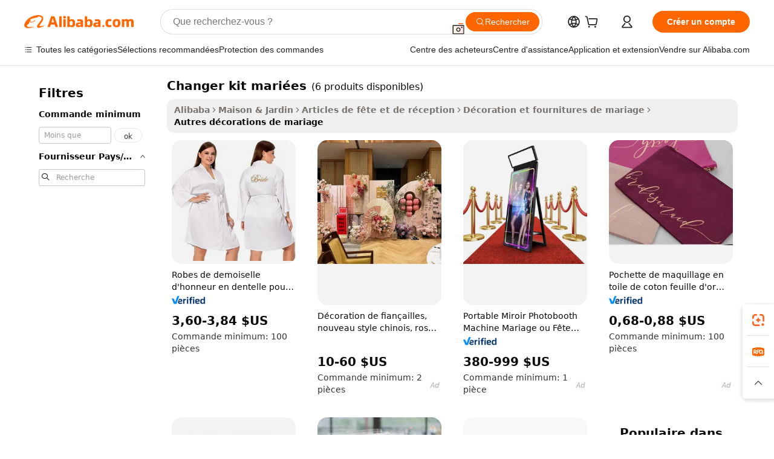

--- FILE ---
content_type: text/html;charset=UTF-8
request_url: https://french.alibaba.com/g/change-kit-brides.html
body_size: 74329
content:

<!-- screen_content -->

    <!-- tangram:5410 begin-->
    <!-- tangram:529998 begin-->

<!DOCTYPE html>
<html lang="fr" dir="ltr">
  <head>
        <script>
      window.__BB = {
        scene: window.__bb_scene || 'traffic-free-goods'
      };
      window.__BB.BB_CWV_IGNORE = {
          lcp_element: ['#icbu-buyer-pc-top-banner'],
          lcp_url: [],
        };
      window._timing = {}
      window._timing.first_start = Date.now();
      window.needLoginInspiration = Boolean(false);
      // 变量用于标记页面首次可见时间
      let firstVisibleTime = null;
      if (typeof document.hidden !== 'undefined') {
        // 页面首次加载时直接统计
        if (!document.hidden) {
          firstVisibleTime = Date.now();
          window.__BB_timex = 1
        } else {
          // 页面不可见时监听 visibilitychange 事件
          document.addEventListener('visibilitychange', () => {
            if (!document.hidden) {
              firstVisibleTime = Date.now();
              window.__BB_timex = firstVisibleTime - window.performance.timing.navigationStart
              window.__BB.firstVisibleTime = window.__BB_timex
              console.log("Page became visible after "+ window.__BB_timex + " ms");
            }
          }, { once: true });  // 确保只触发一次
        }
      } else {
        console.warn('Page Visibility API is not supported in this browser.');
      }
    </script>
        <meta name="data-spm" content="a2700">
        <meta name="aplus-xplug" content="NONE">
        <meta name="aplus-icbu-disable-umid" content="1">
        <meta name="google-translate-customization" content="9de59014edaf3b99-22e1cf3b5ca21786-g00bb439a5e9e5f8f-f">
    <meta name="yandex-verification" content="25a76ba8e4443bb3" />
    <meta name="msvalidate.01" content="E3FBF0E89B724C30844BF17C59608E8F" />
    <meta name="viewport" content="width=device-width, initial-scale=1.0, maximum-scale=5.0, user-scalable=yes">
        <link rel="preconnect" href="https://s.alicdn.com/" crossorigin>
    <link rel="dns-prefetch" href="https://s.alicdn.com">
                        <link rel="preload" href="" as="image">
        <link rel="preload" href="https://s.alicdn.com/@g/alilog/??aplus_plugin_icbufront/index.js,mlog/aplus_v2.js" as="script">
        <link rel="preload" href="https://s.alicdn.com/@img/imgextra/i2/O1CN0153JdbU26g4bILVOyC_!!6000000007690-2-tps-418-58.png" as="image">
        <script>
            window.__APLUS_ABRATE__ = {
        perf_group: 'control',
        scene: "traffic-free-goods",
      };
    </script>
    <meta name="aplus-mmstat-timeout" content="15000">
        <meta content="text/html; charset=utf-8" http-equiv="Content-Type">
          <title>Ajoutez de l'élégance à toute célébration avec des options changer kit mariées uniques.</title>
      <meta name="keywords" content="bride dresses,bride to be,tiaras for bride">
      <meta name="description" content="Utilisez de magnifiques changer kit mariées qui accentuent l'élégance et le charme pour toute journée spéciale. Parfaits pour créer des décors de mariage inoubliables.">
            <meta name="pagetiming-rate" content="9">
      <meta name="pagetiming-resource-rate" content="4">
                    <link rel="canonical" href="https://french.alibaba.com/g/change-kit-brides.html">
                              <link rel="alternate" hreflang="fr" href="https://french.alibaba.com/g/change-kit-brides.html">
                  <link rel="alternate" hreflang="de" href="https://german.alibaba.com/g/change-kit-brides.html">
                  <link rel="alternate" hreflang="pt" href="https://portuguese.alibaba.com/g/change-kit-brides.html">
                  <link rel="alternate" hreflang="it" href="https://italian.alibaba.com/g/change-kit-brides.html">
                  <link rel="alternate" hreflang="es" href="https://spanish.alibaba.com/g/change-kit-brides.html">
                  <link rel="alternate" hreflang="ru" href="https://russian.alibaba.com/g/change-kit-brides.html">
                  <link rel="alternate" hreflang="ko" href="https://korean.alibaba.com/g/change-kit-brides.html">
                  <link rel="alternate" hreflang="ar" href="https://arabic.alibaba.com/g/change-kit-brides.html">
                  <link rel="alternate" hreflang="ja" href="https://japanese.alibaba.com/g/change-kit-brides.html">
                  <link rel="alternate" hreflang="tr" href="https://turkish.alibaba.com/g/change-kit-brides.html">
                  <link rel="alternate" hreflang="th" href="https://thai.alibaba.com/g/change-kit-brides.html">
                  <link rel="alternate" hreflang="vi" href="https://vietnamese.alibaba.com/g/change-kit-brides.html">
                  <link rel="alternate" hreflang="nl" href="https://dutch.alibaba.com/g/change-kit-brides.html">
                  <link rel="alternate" hreflang="he" href="https://hebrew.alibaba.com/g/change-kit-brides.html">
                  <link rel="alternate" hreflang="id" href="https://indonesian.alibaba.com/g/change-kit-brides.html">
                  <link rel="alternate" hreflang="hi" href="https://hindi.alibaba.com/g/change-kit-brides.html">
                  <link rel="alternate" hreflang="en" href="https://www.alibaba.com/showroom/change-kit-brides.html">
                  <link rel="alternate" hreflang="zh" href="https://chinese.alibaba.com/g/change-kit-brides.html">
                  <link rel="alternate" hreflang="x-default" href="https://www.alibaba.com/showroom/change-kit-brides.html">
                                        <script>
      // Aplus 配置自动打点
      var queue = window.goldlog_queue || (window.goldlog_queue = []);
      var tags = ["button", "a", "div", "span", "i", "svg", "input", "li", "tr"];
      queue.push(
        {
          action: 'goldlog.appendMetaInfo',
          arguments: [
            'aplus-auto-exp',
            [
              {
                logkey: '/sc.ug_msite.new_product_exp',
                cssSelector: '[data-spm-exp]',
                props: ["data-spm-exp"],
              },
              {
                logkey: '/sc.ug_pc.seolist_product_exp',
                cssSelector: '.traffic-card-gallery',
                props: ["data-spm-exp"],
              }
            ]
          ]
        }
      )
      queue.push({
        action: 'goldlog.setMetaInfo',
        arguments: ['aplus-auto-clk', JSON.stringify(tags.map(tag =>({
          "logkey": "/sc.ug_msite.new_product_clk",
          tag,
          "filter": "data-spm-clk",
          "props": ["data-spm-clk"]
        })))],
      });
    </script>
  </head>
  <div id="icbu-header"><div id="the-new-header" data-version="4.4.0" data-tnh-auto-exp="tnh-expose" data-scenes="search-products" style="position: relative;background-color: #fff;border-bottom: 1px solid #ddd;box-sizing: border-box; font-family:Inter,SF Pro Text,Roboto,Helvetica Neue,Helvetica,Tahoma,Arial,PingFang SC,Microsoft YaHei;"><div style="display: flex;align-items:center;height: 72px;min-width: 1200px;max-width: 1580px;margin: 0 auto;padding: 0 40px;box-sizing: border-box;"><img style="height: 29px; width: 209px;" src="https://s.alicdn.com/@img/imgextra/i2/O1CN0153JdbU26g4bILVOyC_!!6000000007690-2-tps-418-58.png" alt="" /></div><div style="min-width: 1200px;max-width: 1580px;margin: 0 auto;overflow: hidden;font-size: 14px;display: flex;justify-content: space-between;padding: 0 40px;box-sizing: border-box;"><div style="display: flex; align-items: center; justify-content: space-between"><div style="position: relative; height: 36px; padding: 0 28px 0 20px">All categories</div><div style="position: relative; height: 36px; padding-right: 28px">Featured selections</div><div style="position: relative; height: 36px">Trade Assurance</div></div><div style="display: flex; align-items: center; justify-content: space-between"><div style="position: relative; height: 36px; padding-right: 28px">Buyer Central</div><div style="position: relative; height: 36px; padding-right: 28px">Help Center</div><div style="position: relative; height: 36px; padding-right: 28px">Get the app</div><div style="position: relative; height: 36px">Become a supplier</div></div></div></div></div></div>
  <body data-spm="7724857" style="min-height: calc(100vh + 1px)"><script 
id="beacon-aplus"   
src="//s.alicdn.com/@g/alilog/??aplus_plugin_icbufront/index.js,mlog/aplus_v2.js"
exparams="aplus=async&userid=&aplus&ali_beacon_id=&ali_apache_id=&ali_apache_track=&ali_apache_tracktmp=&eagleeye_traceid=2101e18c17690710376095932e0d53&ip=3%2e19%2e188%2e165&dmtrack_c={ali%5fresin%5ftrace%3dse%5frst%3dnull%7csp%5fviewtype%3dY%7cset%3d3%7cser%3d1007%7cpageId%3d7e239ecd63a845ddb7c17e322fbfea1f%7cm%5fpageid%3dnull%7cpvmi%3d624397075f444097b6a67ee12ec4b5a4%7csek%5fsepd%3dchanger%2bkit%2bmari%25C3%25A9es%7csek%3dchange%2bkit%2bbrides%7cse%5fpn%3d1%7cp4pid%3d2da83c97%2d5cc6%2d4ef2%2dba70%2df8202c7ea5fa%7csclkid%3dnull%7cforecast%5fpost%5fcate%3dnull%7cseo%5fnew%5fuser%5fflag%3dfalse%7ccategoryId%3d201612101%7cseo%5fsearch%5fmodel%5fupgrade%5fv2%3d2025070801%7cseo%5fmodule%5fcard%5f20240624%3d202406242%7clong%5ftext%5fgoogle%5ftranslate%5fv2%3d2407142%7cseo%5fcontent%5ftd%5fbottom%5ftext%5fupdate%5fkey%3d2025070801%7cseo%5fsearch%5fmodel%5fupgrade%5fv3%3d2025072201%7cdamo%5falt%5freplace%3d2485818%7cseo%5fsearch%5fmodel%5fmulti%5fupgrade%5fv3%3d2025081101%7cwap%5fcross%3d2007659%7cwap%5fcs%5faction%3d2005494%7cAPP%5fVisitor%5fActive%3d26705%7cseo%5fshowroom%5fgoods%5fmix%3d2005244%7cseo%5fdefault%5fcached%5flong%5ftext%5ffrom%5fnew%5fkeyword%5fstep%3d2024122502%7cshowroom%5fgeneral%5ftemplate%3d2005292%7cshowroom%5freview%3d20230308%7cwap%5fcs%5ftext%3dnull%7cstructured%5fdata%3d2025052702%7cseo%5fmulti%5fstyle%5ftext%5fupdate%3d2511181%7cpc%5fnew%5fheader%3dnull%7cseo%5fmeta%5fcate%5ftemplate%5fv1%3d2025042401%7cseo%5fmeta%5ftd%5fsearch%5fkeyword%5fstep%5fv1%3d2025040999%7cshowroom%5fft%5flong%5ftext%5fbaks%3d80802%7cAPP%5fGrowing%5fBuyer%5fHigh%5fIntent%5fActive%3d25488%7cshowroom%5fpc%5fv2019%3d2104%7cAPP%5fProspecting%5fBuyer%3d26711%7ccache%5fcontrol%3dnull%7cAPP%5fChurned%5fCore%5fBuyer%3d25463%7cseo%5fdefault%5fcached%5flong%5ftext%5fstep%3d24110802%7camp%5flighthouse%5fscore%5fimage%3d19657%7cseo%5fft%5ftranslate%5fgemini%3d25012003%7cwap%5fnode%5fssr%3d2015725%7cdataphant%5fopen%3d27030%7clongtext%5fmulti%5fstyle%5fexpand%5frussian%3d2510142%7cseo%5flongtext%5fgoogle%5fdata%5fsection%3d25021702%7cindustry%5fpopular%5ffloor%3dnull%7cwap%5fad%5fgoods%5fproduct%5finterval%3dnull%7cseo%5fgoods%5fbootom%5fwholesale%5flink%3dnull%7cseo%5fmiddle%5fwholesale%5flink%3d2486164%7cseo%5fkeyword%5faatest%3d13%7cft%5flong%5ftext%5fenpand%5fstep2%3d121602%7cseo%5fft%5flongtext%5fexpand%5fstep3%3d25012102%7cseo%5fwap%5fheadercard%3d2006288%7cAPP%5fChurned%5fInactive%5fVisitor%3d25497%7cAPP%5fGrowing%5fBuyer%5fHigh%5fIntent%5fInactive%3d25484%7cseo%5fmeta%5ftd%5fmulti%5fkey%3d2025061801%7ctop%5frecommend%5f20250120%3d202501201%7clongtext%5fmulti%5fstyle%5fexpand%5ffrench%5fcopy%3d25091802%7clongtext%5fmulti%5fstyle%5fexpand%5ffrench%5fcopy%5fcopy%3d25092502%7clong%5ftext%5fpaa%3d220901%7cseo%5ffloor%5fexp%3dnull%7cseo%5fshowroom%5falgo%5flink%3d17764%7cseo%5fmeta%5ftd%5faib%5fgeneral%5fkey%3d2025091900%7ccountry%5findustry%3d202311033%7cpc%5ffree%5fswitchtosearch%3d2020529%7cshowroom%5fft%5flong%5ftext%5fenpand%5fstep1%3d101102%7cseo%5fshowroom%5fnorel%3dnull%7cplp%5fstyle%5f25%5fpc%3d202505222%7cseo%5fggs%5flayer%3d10010%7cquery%5fmutil%5flang%5ftranslate%3d2025060300%7cAPP%5fChurned%5fBuyer%3d25468%7cstream%5frender%5fperf%5fopt%3d2309181%7cwap%5fgoods%3d2007383%7cseo%5fshowroom%5fsimilar%5f20240614%3d202406142%7cchinese%5fopen%3d6307%7cquery%5fgpt%5ftranslate%3d20240820%7cad%5fproduct%5finterval%3dnull%7camp%5fto%5fpwa%3d2007359%7cplp%5faib%5fmulti%5fai%5fmeta%3d20250401%7cwap%5fsupplier%5fcontent%3dnull%7cpc%5ffree%5frefactoring%3d20220315%7csso%5foem%5ffloor%3d30031%7cAPP%5fGrowing%5fBuyer%5fInactive%3d25476%7cseo%5fpc%5fnew%5fview%5f20240807%3d202408072%7cseo%5fbottom%5ftext%5fentity%5fkey%5fcopy%3d2025062400%7cstream%5frender%3d433763%7cseo%5fmodule%5fcard%5f20240424%3d202404241%7cseo%5ftitle%5freplace%5f20191226%3d5841%7clongtext%5fmulti%5fstyle%5fexpand%3d25090802%7cgoogleweblight%3d6516%7clighthouse%5fbase64%3dnull%7cAPP%5fProspecting%5fBuyer%5fActive%3d26719%7cad%5fgoods%5fproduct%5finterval%3dnull%7cseo%5fbottom%5fdeep%5fextend%5fkw%5fkey%3d2025071101%7clongtext%5fmulti%5fstyle%5fexpand%5fturkish%3d25102801%7cilink%5fuv%3d20240911%7cwap%5flist%5fwakeup%3d2005832%7ctpp%5fcrosslink%5fpc%3d20205311%7cseo%5ftop%5fbooth%3d18501%7cAPP%5fGrowing%5fBuyer%5fLess%5fActive%3d25472%7cseo%5fsearch%5fmodel%5fupgrade%5frank%3d2025092401%7cgoodslayer%3d7977%7cft%5flong%5ftext%5ftranslate%5fexpand%5fstep1%3d24110802%7cseo%5fheaderstyle%5ftraffic%5fkey%5fv1%3d2025072100%7ccrosslink%5fswitch%3d2008141%7cp4p%5foutline%3d20240328%7cseo%5fmeta%5ftd%5faib%5fv2%5fkey%3d2025091800%7crts%5fmulti%3d2008404%7cseo%5fad%5foptimization%5fkey%5fv2%3d2025072300%7cAPP%5fVisitor%5fLess%5fActive%3d26698%7cseo%5fsearch%5franker%5fid%3d2025112401%7cplp%5fstyle%5f25%3d202505192%7ccdn%5fvm%3d2007368%7cwap%5fad%5fproduct%5finterval%3dnull%7cseo%5fsearch%5fmodel%5fmulti%5fupgrade%5frank%3d2025092401%7cpc%5fcard%5fshare%3d2025081201%7cAPP%5fGrowing%5fBuyer%5fHigh%5fIntent%5fLess%5fActive%3d25480%7cgoods%5ftitle%5fsubstitute%3d9618%7cwap%5fscreen%5fexp%3d2025081400%7creact%5fheader%5ftest%3d202502182%7cpc%5fcs%5fcolor%3d2005788%7cshowroom%5fft%5flong%5ftext%5ftest%3d72502%7cone%5ftap%5flogin%5fABTest%3d202308153%7cseo%5fhyh%5fshow%5ftags%3dnull%7cplp%5fstructured%5fdata%3d2508182%7cguide%5fdelete%3d2008526%7cseo%5findustry%5ftemplate%3dnull%7cseo%5fmeta%5ftd%5fmulti%5fes%5fkey%3d2025073101%7cseo%5fshowroom%5fdata%5fmix%3d19888%7csso%5ftop%5franking%5ffloor%3d20031%7cseo%5ftd%5fdeep%5fupgrade%5fkey%5fv3%3d2025081101%7cwap%5fue%5fone%3d2025111401%7cshowroom%5fto%5frts%5flink%3d2008480%7ccountrysearch%5ftest%3dnull%7cchannel%5famp%5fto%5fpwa%3d2008435%7cseo%5fmulti%5fstyles%5flong%5ftext%3d2503172%7cseo%5fmeta%5ftext%5fmutli%5fcate%5ftemplate%5fv1%3d2025080801%7cseo%5fdefault%5fcached%5fmutil%5flong%5ftext%5fstep%3d24110436%7cseo%5faction%5fpoint%5ftype%3d22823%7cseo%5faib%5ftd%5flaunch%5f20240828%5fcopy%3d202408282%7cseo%5fshowroom%5fwholesale%5flink%3d2486142%7cseo%5fperf%5fimprove%3d2023999%7cseo%5fwap%5flist%5fbounce%5f01%3d2063%7cseo%5fwap%5flist%5fbounce%5f02%3d2128%7cAPP%5fGrowing%5fBuyer%5fActive%3d25492%7cvideolayer%3dnull%7cvideo%5fplay%3d2006036%7cAPP%5fChurned%5fMember%5fInactive%3d25501%7cseo%5fgoogle%5fnew%5fstruct%3d438326%7cicbu%5falgo%5fp4p%5fseo%5fad%3d2025072300%7ctpp%5ftrace%3dseoKeyword%2dseoKeyword%5fv3%2dproduct%2dPRODUCT%5fFAIL}&pageid=0313bca52101cd211769071037&hn=ensearchweb033001205033%2erg%2dus%2deast%2eus44&asid=AQAAAAC94XFp2vz2NAAAAAAYiuO+Mt7HiQ==&treq=&tres=" async>
</script>
                        <!-- tangram:7430 begin-->
 <style>
   .traffic-card-gallery {display: flex;position: relative;flex-direction: column;justify-content: flex-start;border-radius: 0.5rem;background-color: #fff;padding: 0.5rem 0.5rem 1rem;overflow: hidden;font-size: 0.75rem;line-height: 1rem;}
   .product-price {
     b {
       font-size: 22px;
     }
   }
 </style>
<!-- tangram:7430 end-->
            <style>.component-left-filter-callback{display:flex;position:relative;margin-top:10px;height:1200px}.component-left-filter-callback img{width:200px}.component-left-filter-callback i{position:absolute;top:5%;left:50%}.related-search-wrapper{padding:.5rem;--tw-bg-opacity: 1;background-color:#fff;background-color:rgba(255,255,255,var(--tw-bg-opacity, 1));border-width:1px;border-color:var(--input)}.related-search-wrapper .related-search-box{margin:12px 16px}.related-search-wrapper .related-search-box .related-search-title{display:inline;float:start;color:#666;word-wrap:break-word;margin-right:12px;width:13%}.related-search-wrapper .related-search-box .related-search-content{display:flex;flex-wrap:wrap}.related-search-wrapper .related-search-box .related-search-content .related-search-link{margin-right:12px;width:23%;overflow:hidden;color:#666;text-overflow:ellipsis;white-space:nowrap}.product-title img{margin-right:.5rem;display:inline-block;height:1rem;vertical-align:sub}.product-price b{font-size:22px}.similar-icon{position:absolute;bottom:12px;z-index:2;right:12px}.rfq-card{display:inline-block;position:relative;box-sizing:border-box;margin-bottom:36px}.rfq-card .rfq-card-content{display:flex;position:relative;flex-direction:column;align-items:flex-start;background-size:cover;background-color:#fff;padding:12px;width:100%;height:100%}.rfq-card .rfq-card-content .rfq-card-icon{margin-top:50px}.rfq-card .rfq-card-content .rfq-card-icon img{width:45px}.rfq-card .rfq-card-content .rfq-card-top-title{margin-top:14px;color:#222;font-weight:400;font-size:16px}.rfq-card .rfq-card-content .rfq-card-title{margin-top:24px;color:#333;font-weight:800;font-size:20px}.rfq-card .rfq-card-content .rfq-card-input-box{margin-top:24px;width:100%}.rfq-card .rfq-card-content .rfq-card-input-box textarea{box-sizing:border-box;border:1px solid #ddd;border-radius:4px;background-color:#fff;padding:9px 12px;width:100%;height:88px;resize:none;color:#666;font-weight:400;font-size:13px;font-family:inherit}.rfq-card .rfq-card-content .rfq-card-button{margin-top:24px;border:1px solid #666;border-radius:16px;background-color:#fff;width:67%;color:#000;font-weight:700;font-size:14px;line-height:30px;text-align:center}[data-modulename^=ProductList-] div{contain-intrinsic-size:auto 500px}.traffic-card-gallery:hover{--tw-shadow: 0px 2px 6px 2px rgba(0,0,0,.12157);--tw-shadow-colored: 0px 2px 6px 2px var(--tw-shadow-color);box-shadow:0 0 #0000,0 0 #0000,0 2px 6px 2px #0000001f;box-shadow:var(--tw-ring-offset-shadow, 0 0 rgba(0,0,0,0)),var(--tw-ring-shadow, 0 0 rgba(0,0,0,0)),var(--tw-shadow);z-index:10}.traffic-card-gallery{position:relative;display:flex;flex-direction:column;justify-content:flex-start;overflow:hidden;border-radius:.75rem;--tw-bg-opacity: 1;background-color:#fff;background-color:rgba(255,255,255,var(--tw-bg-opacity, 1));padding:.5rem;font-size:.75rem;line-height:1rem}.traffic-card-list{position:relative;display:flex;height:292px;flex-direction:row;justify-content:flex-start;overflow:hidden;border-bottom-width:1px;--tw-bg-opacity: 1;background-color:#fff;background-color:rgba(255,255,255,var(--tw-bg-opacity, 1));padding:1rem;font-size:.75rem;line-height:1rem}.traffic-card-g-industry:hover{--tw-shadow: 0 0 10px rgba(0,0,0,.1);--tw-shadow-colored: 0 0 10px var(--tw-shadow-color);box-shadow:0 0 #0000,0 0 #0000,0 0 10px #0000001a;box-shadow:var(--tw-ring-offset-shadow, 0 0 rgba(0,0,0,0)),var(--tw-ring-shadow, 0 0 rgba(0,0,0,0)),var(--tw-shadow)}.traffic-card-g-industry{position:relative;border-radius:var(--radius);--tw-bg-opacity: 1;background-color:#fff;background-color:rgba(255,255,255,var(--tw-bg-opacity, 1));padding:1.25rem .75rem .75rem;font-size:.875rem;line-height:1.25rem}.module-filter-section-wrapper{max-height:none!important;overflow-x:hidden}*,:before,:after{--tw-border-spacing-x: 0;--tw-border-spacing-y: 0;--tw-translate-x: 0;--tw-translate-y: 0;--tw-rotate: 0;--tw-skew-x: 0;--tw-skew-y: 0;--tw-scale-x: 1;--tw-scale-y: 1;--tw-pan-x: ;--tw-pan-y: ;--tw-pinch-zoom: ;--tw-scroll-snap-strictness: proximity;--tw-gradient-from-position: ;--tw-gradient-via-position: ;--tw-gradient-to-position: ;--tw-ordinal: ;--tw-slashed-zero: ;--tw-numeric-figure: ;--tw-numeric-spacing: ;--tw-numeric-fraction: ;--tw-ring-inset: ;--tw-ring-offset-width: 0px;--tw-ring-offset-color: #fff;--tw-ring-color: rgba(59, 130, 246, .5);--tw-ring-offset-shadow: 0 0 rgba(0,0,0,0);--tw-ring-shadow: 0 0 rgba(0,0,0,0);--tw-shadow: 0 0 rgba(0,0,0,0);--tw-shadow-colored: 0 0 rgba(0,0,0,0);--tw-blur: ;--tw-brightness: ;--tw-contrast: ;--tw-grayscale: ;--tw-hue-rotate: ;--tw-invert: ;--tw-saturate: ;--tw-sepia: ;--tw-drop-shadow: ;--tw-backdrop-blur: ;--tw-backdrop-brightness: ;--tw-backdrop-contrast: ;--tw-backdrop-grayscale: ;--tw-backdrop-hue-rotate: ;--tw-backdrop-invert: ;--tw-backdrop-opacity: ;--tw-backdrop-saturate: ;--tw-backdrop-sepia: ;--tw-contain-size: ;--tw-contain-layout: ;--tw-contain-paint: ;--tw-contain-style: }::backdrop{--tw-border-spacing-x: 0;--tw-border-spacing-y: 0;--tw-translate-x: 0;--tw-translate-y: 0;--tw-rotate: 0;--tw-skew-x: 0;--tw-skew-y: 0;--tw-scale-x: 1;--tw-scale-y: 1;--tw-pan-x: ;--tw-pan-y: ;--tw-pinch-zoom: ;--tw-scroll-snap-strictness: proximity;--tw-gradient-from-position: ;--tw-gradient-via-position: ;--tw-gradient-to-position: ;--tw-ordinal: ;--tw-slashed-zero: ;--tw-numeric-figure: ;--tw-numeric-spacing: ;--tw-numeric-fraction: ;--tw-ring-inset: ;--tw-ring-offset-width: 0px;--tw-ring-offset-color: #fff;--tw-ring-color: rgba(59, 130, 246, .5);--tw-ring-offset-shadow: 0 0 rgba(0,0,0,0);--tw-ring-shadow: 0 0 rgba(0,0,0,0);--tw-shadow: 0 0 rgba(0,0,0,0);--tw-shadow-colored: 0 0 rgba(0,0,0,0);--tw-blur: ;--tw-brightness: ;--tw-contrast: ;--tw-grayscale: ;--tw-hue-rotate: ;--tw-invert: ;--tw-saturate: ;--tw-sepia: ;--tw-drop-shadow: ;--tw-backdrop-blur: ;--tw-backdrop-brightness: ;--tw-backdrop-contrast: ;--tw-backdrop-grayscale: ;--tw-backdrop-hue-rotate: ;--tw-backdrop-invert: ;--tw-backdrop-opacity: ;--tw-backdrop-saturate: ;--tw-backdrop-sepia: ;--tw-contain-size: ;--tw-contain-layout: ;--tw-contain-paint: ;--tw-contain-style: }*,:before,:after{box-sizing:border-box;border-width:0;border-style:solid;border-color:#e5e7eb}:before,:after{--tw-content: ""}html,:host{line-height:1.5;-webkit-text-size-adjust:100%;-moz-tab-size:4;-o-tab-size:4;tab-size:4;font-family:ui-sans-serif,system-ui,-apple-system,Segoe UI,Roboto,Ubuntu,Cantarell,Noto Sans,sans-serif,"Apple Color Emoji","Segoe UI Emoji",Segoe UI Symbol,"Noto Color Emoji";font-feature-settings:normal;font-variation-settings:normal;-webkit-tap-highlight-color:transparent}body{margin:0;line-height:inherit}hr{height:0;color:inherit;border-top-width:1px}abbr:where([title]){text-decoration:underline;-webkit-text-decoration:underline dotted;text-decoration:underline dotted}h1,h2,h3,h4,h5,h6{font-size:inherit;font-weight:inherit}a{color:inherit;text-decoration:inherit}b,strong{font-weight:bolder}code,kbd,samp,pre{font-family:ui-monospace,SFMono-Regular,Menlo,Monaco,Consolas,Liberation Mono,Courier New,monospace;font-feature-settings:normal;font-variation-settings:normal;font-size:1em}small{font-size:80%}sub,sup{font-size:75%;line-height:0;position:relative;vertical-align:baseline}sub{bottom:-.25em}sup{top:-.5em}table{text-indent:0;border-color:inherit;border-collapse:collapse}button,input,optgroup,select,textarea{font-family:inherit;font-feature-settings:inherit;font-variation-settings:inherit;font-size:100%;font-weight:inherit;line-height:inherit;letter-spacing:inherit;color:inherit;margin:0;padding:0}button,select{text-transform:none}button,input:where([type=button]),input:where([type=reset]),input:where([type=submit]){-webkit-appearance:button;background-color:transparent;background-image:none}:-moz-focusring{outline:auto}:-moz-ui-invalid{box-shadow:none}progress{vertical-align:baseline}::-webkit-inner-spin-button,::-webkit-outer-spin-button{height:auto}[type=search]{-webkit-appearance:textfield;outline-offset:-2px}::-webkit-search-decoration{-webkit-appearance:none}::-webkit-file-upload-button{-webkit-appearance:button;font:inherit}summary{display:list-item}blockquote,dl,dd,h1,h2,h3,h4,h5,h6,hr,figure,p,pre{margin:0}fieldset{margin:0;padding:0}legend{padding:0}ol,ul,menu{list-style:none;margin:0;padding:0}dialog{padding:0}textarea{resize:vertical}input::-moz-placeholder,textarea::-moz-placeholder{opacity:1;color:#9ca3af}input::placeholder,textarea::placeholder{opacity:1;color:#9ca3af}button,[role=button]{cursor:pointer}:disabled{cursor:default}img,svg,video,canvas,audio,iframe,embed,object{display:block;vertical-align:middle}img,video{max-width:100%;height:auto}[hidden]:where(:not([hidden=until-found])){display:none}:root{--background: hsl(0, 0%, 100%);--foreground: hsl(20, 14.3%, 4.1%);--card: hsl(0, 0%, 100%);--card-foreground: hsl(20, 14.3%, 4.1%);--popover: hsl(0, 0%, 100%);--popover-foreground: hsl(20, 14.3%, 4.1%);--primary: hsl(24, 100%, 50%);--primary-foreground: hsl(60, 9.1%, 97.8%);--secondary: hsl(60, 4.8%, 95.9%);--secondary-foreground: #333;--muted: hsl(60, 4.8%, 95.9%);--muted-foreground: hsl(25, 5.3%, 44.7%);--accent: hsl(60, 4.8%, 95.9%);--accent-foreground: hsl(24, 9.8%, 10%);--destructive: hsl(0, 84.2%, 60.2%);--destructive-foreground: hsl(60, 9.1%, 97.8%);--border: hsl(20, 5.9%, 90%);--input: hsl(20, 5.9%, 90%);--ring: hsl(24.6, 95%, 53.1%);--radius: 1rem}.dark{--background: hsl(20, 14.3%, 4.1%);--foreground: hsl(60, 9.1%, 97.8%);--card: hsl(20, 14.3%, 4.1%);--card-foreground: hsl(60, 9.1%, 97.8%);--popover: hsl(20, 14.3%, 4.1%);--popover-foreground: hsl(60, 9.1%, 97.8%);--primary: hsl(20.5, 90.2%, 48.2%);--primary-foreground: hsl(60, 9.1%, 97.8%);--secondary: hsl(12, 6.5%, 15.1%);--secondary-foreground: hsl(60, 9.1%, 97.8%);--muted: hsl(12, 6.5%, 15.1%);--muted-foreground: hsl(24, 5.4%, 63.9%);--accent: hsl(12, 6.5%, 15.1%);--accent-foreground: hsl(60, 9.1%, 97.8%);--destructive: hsl(0, 72.2%, 50.6%);--destructive-foreground: hsl(60, 9.1%, 97.8%);--border: hsl(12, 6.5%, 15.1%);--input: hsl(12, 6.5%, 15.1%);--ring: hsl(20.5, 90.2%, 48.2%)}*{border-color:#e7e5e4;border-color:var(--border)}body{background-color:#fff;background-color:var(--background);color:#0c0a09;color:var(--foreground)}.il-sr-only{position:absolute;width:1px;height:1px;padding:0;margin:-1px;overflow:hidden;clip:rect(0,0,0,0);white-space:nowrap;border-width:0}.il-invisible{visibility:hidden}.il-fixed{position:fixed}.il-absolute{position:absolute}.il-relative{position:relative}.il-sticky{position:sticky}.il-inset-0{inset:0}.il--bottom-12{bottom:-3rem}.il--top-12{top:-3rem}.il-bottom-0{bottom:0}.il-bottom-2{bottom:.5rem}.il-bottom-3{bottom:.75rem}.il-bottom-4{bottom:1rem}.il-end-0{right:0}.il-end-2{right:.5rem}.il-end-3{right:.75rem}.il-end-4{right:1rem}.il-left-0{left:0}.il-left-3{left:.75rem}.il-right-0{right:0}.il-right-2{right:.5rem}.il-right-3{right:.75rem}.il-start-0{left:0}.il-start-1\/2{left:50%}.il-start-2{left:.5rem}.il-start-3{left:.75rem}.il-start-\[50\%\]{left:50%}.il-top-0{top:0}.il-top-1\/2{top:50%}.il-top-16{top:4rem}.il-top-4{top:1rem}.il-top-\[50\%\]{top:50%}.il-z-10{z-index:10}.il-z-50{z-index:50}.il-z-\[9999\]{z-index:9999}.il-col-span-4{grid-column:span 4 / span 4}.il-m-0{margin:0}.il-m-3{margin:.75rem}.il-m-auto{margin:auto}.il-mx-auto{margin-left:auto;margin-right:auto}.il-my-3{margin-top:.75rem;margin-bottom:.75rem}.il-my-5{margin-top:1.25rem;margin-bottom:1.25rem}.il-my-auto{margin-top:auto;margin-bottom:auto}.\!il-mb-4{margin-bottom:1rem!important}.il--mt-4{margin-top:-1rem}.il-mb-0{margin-bottom:0}.il-mb-1{margin-bottom:.25rem}.il-mb-2{margin-bottom:.5rem}.il-mb-3{margin-bottom:.75rem}.il-mb-4{margin-bottom:1rem}.il-mb-5{margin-bottom:1.25rem}.il-mb-6{margin-bottom:1.5rem}.il-mb-8{margin-bottom:2rem}.il-mb-\[-0\.75rem\]{margin-bottom:-.75rem}.il-mb-\[0\.125rem\]{margin-bottom:.125rem}.il-me-1{margin-right:.25rem}.il-me-2{margin-right:.5rem}.il-me-3{margin-right:.75rem}.il-me-auto{margin-right:auto}.il-mr-1{margin-right:.25rem}.il-mr-2{margin-right:.5rem}.il-ms-1{margin-left:.25rem}.il-ms-4{margin-left:1rem}.il-ms-5{margin-left:1.25rem}.il-ms-8{margin-left:2rem}.il-ms-\[\.375rem\]{margin-left:.375rem}.il-ms-auto{margin-left:auto}.il-mt-0{margin-top:0}.il-mt-0\.5{margin-top:.125rem}.il-mt-1{margin-top:.25rem}.il-mt-2{margin-top:.5rem}.il-mt-3{margin-top:.75rem}.il-mt-4{margin-top:1rem}.il-mt-6{margin-top:1.5rem}.il-line-clamp-1{overflow:hidden;display:-webkit-box;-webkit-box-orient:vertical;-webkit-line-clamp:1}.il-line-clamp-2{overflow:hidden;display:-webkit-box;-webkit-box-orient:vertical;-webkit-line-clamp:2}.il-line-clamp-6{overflow:hidden;display:-webkit-box;-webkit-box-orient:vertical;-webkit-line-clamp:6}.il-inline-block{display:inline-block}.il-inline{display:inline}.il-flex{display:flex}.il-inline-flex{display:inline-flex}.il-grid{display:grid}.il-aspect-square{aspect-ratio:1 / 1}.il-size-5{width:1.25rem;height:1.25rem}.il-h-1{height:.25rem}.il-h-10{height:2.5rem}.il-h-11{height:2.75rem}.il-h-20{height:5rem}.il-h-24{height:6rem}.il-h-3\.5{height:.875rem}.il-h-4{height:1rem}.il-h-40{height:10rem}.il-h-6{height:1.5rem}.il-h-8{height:2rem}.il-h-9{height:2.25rem}.il-h-\[150px\]{height:150px}.il-h-\[152px\]{height:152px}.il-h-\[18\.25rem\]{height:18.25rem}.il-h-\[292px\]{height:292px}.il-h-\[600px\]{height:600px}.il-h-auto{height:auto}.il-h-fit{height:-moz-fit-content;height:fit-content}.il-h-full{height:100%}.il-h-screen{height:100vh}.il-max-h-\[100vh\]{max-height:100vh}.il-w-1\/2{width:50%}.il-w-10{width:2.5rem}.il-w-10\/12{width:83.333333%}.il-w-4{width:1rem}.il-w-6{width:1.5rem}.il-w-64{width:16rem}.il-w-7\/12{width:58.333333%}.il-w-72{width:18rem}.il-w-8{width:2rem}.il-w-8\/12{width:66.666667%}.il-w-9{width:2.25rem}.il-w-9\/12{width:75%}.il-w-\[200px\]{width:200px}.il-w-\[84px\]{width:84px}.il-w-fit{width:-moz-fit-content;width:fit-content}.il-w-full{width:100%}.il-w-screen{width:100vw}.il-min-w-0{min-width:0px}.il-min-w-3{min-width:.75rem}.il-min-w-\[1200px\]{min-width:1200px}.il-max-w-\[1000px\]{max-width:1000px}.il-max-w-\[1580px\]{max-width:1580px}.il-max-w-full{max-width:100%}.il-max-w-lg{max-width:32rem}.il-flex-1{flex:1 1 0%}.il-flex-shrink-0,.il-shrink-0{flex-shrink:0}.il-flex-grow-0,.il-grow-0{flex-grow:0}.il-basis-24{flex-basis:6rem}.il-basis-full{flex-basis:100%}.il-origin-\[--radix-tooltip-content-transform-origin\]{transform-origin:var(--radix-tooltip-content-transform-origin)}.il--translate-x-1\/2{--tw-translate-x: -50%;transform:translate(-50%,var(--tw-translate-y)) rotate(var(--tw-rotate)) skew(var(--tw-skew-x)) skewY(var(--tw-skew-y)) scaleX(var(--tw-scale-x)) scaleY(var(--tw-scale-y));transform:translate(var(--tw-translate-x),var(--tw-translate-y)) rotate(var(--tw-rotate)) skew(var(--tw-skew-x)) skewY(var(--tw-skew-y)) scaleX(var(--tw-scale-x)) scaleY(var(--tw-scale-y))}.il--translate-y-1\/2{--tw-translate-y: -50%;transform:translate(var(--tw-translate-x),-50%) rotate(var(--tw-rotate)) skew(var(--tw-skew-x)) skewY(var(--tw-skew-y)) scaleX(var(--tw-scale-x)) scaleY(var(--tw-scale-y));transform:translate(var(--tw-translate-x),var(--tw-translate-y)) rotate(var(--tw-rotate)) skew(var(--tw-skew-x)) skewY(var(--tw-skew-y)) scaleX(var(--tw-scale-x)) scaleY(var(--tw-scale-y))}.il-translate-x-\[-50\%\]{--tw-translate-x: -50%;transform:translate(-50%,var(--tw-translate-y)) rotate(var(--tw-rotate)) skew(var(--tw-skew-x)) skewY(var(--tw-skew-y)) scaleX(var(--tw-scale-x)) scaleY(var(--tw-scale-y));transform:translate(var(--tw-translate-x),var(--tw-translate-y)) rotate(var(--tw-rotate)) skew(var(--tw-skew-x)) skewY(var(--tw-skew-y)) scaleX(var(--tw-scale-x)) scaleY(var(--tw-scale-y))}.il-translate-y-\[-50\%\]{--tw-translate-y: -50%;transform:translate(var(--tw-translate-x),-50%) rotate(var(--tw-rotate)) skew(var(--tw-skew-x)) skewY(var(--tw-skew-y)) scaleX(var(--tw-scale-x)) scaleY(var(--tw-scale-y));transform:translate(var(--tw-translate-x),var(--tw-translate-y)) rotate(var(--tw-rotate)) skew(var(--tw-skew-x)) skewY(var(--tw-skew-y)) scaleX(var(--tw-scale-x)) scaleY(var(--tw-scale-y))}.il-rotate-90{--tw-rotate: 90deg;transform:translate(var(--tw-translate-x),var(--tw-translate-y)) rotate(90deg) skew(var(--tw-skew-x)) skewY(var(--tw-skew-y)) scaleX(var(--tw-scale-x)) scaleY(var(--tw-scale-y));transform:translate(var(--tw-translate-x),var(--tw-translate-y)) rotate(var(--tw-rotate)) skew(var(--tw-skew-x)) skewY(var(--tw-skew-y)) scaleX(var(--tw-scale-x)) scaleY(var(--tw-scale-y))}@keyframes il-pulse{50%{opacity:.5}}.il-animate-pulse{animation:il-pulse 2s cubic-bezier(.4,0,.6,1) infinite}@keyframes il-spin{to{transform:rotate(360deg)}}.il-animate-spin{animation:il-spin 1s linear infinite}.il-cursor-pointer{cursor:pointer}.il-list-disc{list-style-type:disc}.il-grid-cols-2{grid-template-columns:repeat(2,minmax(0,1fr))}.il-grid-cols-4{grid-template-columns:repeat(4,minmax(0,1fr))}.il-flex-row{flex-direction:row}.il-flex-col{flex-direction:column}.il-flex-col-reverse{flex-direction:column-reverse}.il-flex-wrap{flex-wrap:wrap}.il-flex-nowrap{flex-wrap:nowrap}.il-items-start{align-items:flex-start}.il-items-center{align-items:center}.il-items-baseline{align-items:baseline}.il-justify-start{justify-content:flex-start}.il-justify-end{justify-content:flex-end}.il-justify-center{justify-content:center}.il-justify-between{justify-content:space-between}.il-gap-1{gap:.25rem}.il-gap-1\.5{gap:.375rem}.il-gap-10{gap:2.5rem}.il-gap-2{gap:.5rem}.il-gap-3{gap:.75rem}.il-gap-4{gap:1rem}.il-gap-8{gap:2rem}.il-gap-\[\.0938rem\]{gap:.0938rem}.il-gap-\[\.375rem\]{gap:.375rem}.il-gap-\[0\.125rem\]{gap:.125rem}.\!il-gap-x-5{-moz-column-gap:1.25rem!important;column-gap:1.25rem!important}.\!il-gap-y-5{row-gap:1.25rem!important}.il-space-y-1\.5>:not([hidden])~:not([hidden]){--tw-space-y-reverse: 0;margin-top:calc(.375rem * (1 - var(--tw-space-y-reverse)));margin-top:.375rem;margin-top:calc(.375rem * calc(1 - var(--tw-space-y-reverse)));margin-bottom:0rem;margin-bottom:calc(.375rem * var(--tw-space-y-reverse))}.il-space-y-4>:not([hidden])~:not([hidden]){--tw-space-y-reverse: 0;margin-top:calc(1rem * (1 - var(--tw-space-y-reverse)));margin-top:1rem;margin-top:calc(1rem * calc(1 - var(--tw-space-y-reverse)));margin-bottom:0rem;margin-bottom:calc(1rem * var(--tw-space-y-reverse))}.il-overflow-hidden{overflow:hidden}.il-overflow-y-auto{overflow-y:auto}.il-overflow-y-scroll{overflow-y:scroll}.il-truncate{overflow:hidden;text-overflow:ellipsis;white-space:nowrap}.il-text-ellipsis{text-overflow:ellipsis}.il-whitespace-normal{white-space:normal}.il-whitespace-nowrap{white-space:nowrap}.il-break-normal{word-wrap:normal;word-break:normal}.il-break-words{word-wrap:break-word}.il-break-all{word-break:break-all}.il-rounded{border-radius:.25rem}.il-rounded-2xl{border-radius:1rem}.il-rounded-\[0\.5rem\]{border-radius:.5rem}.il-rounded-\[1\.25rem\]{border-radius:1.25rem}.il-rounded-full{border-radius:9999px}.il-rounded-lg{border-radius:1rem;border-radius:var(--radius)}.il-rounded-md{border-radius:calc(1rem - 2px);border-radius:calc(var(--radius) - 2px)}.il-rounded-sm{border-radius:calc(1rem - 4px);border-radius:calc(var(--radius) - 4px)}.il-rounded-xl{border-radius:.75rem}.il-border,.il-border-\[1px\]{border-width:1px}.il-border-b,.il-border-b-\[1px\]{border-bottom-width:1px}.il-border-solid{border-style:solid}.il-border-none{border-style:none}.il-border-\[\#222\]{--tw-border-opacity: 1;border-color:#222;border-color:rgba(34,34,34,var(--tw-border-opacity, 1))}.il-border-\[\#DDD\]{--tw-border-opacity: 1;border-color:#ddd;border-color:rgba(221,221,221,var(--tw-border-opacity, 1))}.il-border-foreground{border-color:#0c0a09;border-color:var(--foreground)}.il-border-input{border-color:#e7e5e4;border-color:var(--input)}.il-bg-\[\#F8F8F8\]{--tw-bg-opacity: 1;background-color:#f8f8f8;background-color:rgba(248,248,248,var(--tw-bg-opacity, 1))}.il-bg-\[\#d9d9d963\]{background-color:#d9d9d963}.il-bg-accent{background-color:#f5f5f4;background-color:var(--accent)}.il-bg-background{background-color:#fff;background-color:var(--background)}.il-bg-black{--tw-bg-opacity: 1;background-color:#000;background-color:rgba(0,0,0,var(--tw-bg-opacity, 1))}.il-bg-black\/80{background-color:#000c}.il-bg-destructive{background-color:#ef4444;background-color:var(--destructive)}.il-bg-gray-300{--tw-bg-opacity: 1;background-color:#d1d5db;background-color:rgba(209,213,219,var(--tw-bg-opacity, 1))}.il-bg-muted{background-color:#f5f5f4;background-color:var(--muted)}.il-bg-orange-500{--tw-bg-opacity: 1;background-color:#f97316;background-color:rgba(249,115,22,var(--tw-bg-opacity, 1))}.il-bg-popover{background-color:#fff;background-color:var(--popover)}.il-bg-primary{background-color:#f60;background-color:var(--primary)}.il-bg-secondary{background-color:#f5f5f4;background-color:var(--secondary)}.il-bg-transparent{background-color:transparent}.il-bg-white{--tw-bg-opacity: 1;background-color:#fff;background-color:rgba(255,255,255,var(--tw-bg-opacity, 1))}.il-bg-opacity-80{--tw-bg-opacity: .8}.il-bg-cover{background-size:cover}.il-bg-no-repeat{background-repeat:no-repeat}.il-fill-black{fill:#000}.il-object-cover{-o-object-fit:cover;object-fit:cover}.il-p-0{padding:0}.il-p-1{padding:.25rem}.il-p-2{padding:.5rem}.il-p-3{padding:.75rem}.il-p-4{padding:1rem}.il-p-5{padding:1.25rem}.il-p-6{padding:1.5rem}.il-px-2{padding-left:.5rem;padding-right:.5rem}.il-px-3{padding-left:.75rem;padding-right:.75rem}.il-py-0\.5{padding-top:.125rem;padding-bottom:.125rem}.il-py-1\.5{padding-top:.375rem;padding-bottom:.375rem}.il-py-10{padding-top:2.5rem;padding-bottom:2.5rem}.il-py-2{padding-top:.5rem;padding-bottom:.5rem}.il-py-3{padding-top:.75rem;padding-bottom:.75rem}.il-pb-0{padding-bottom:0}.il-pb-3{padding-bottom:.75rem}.il-pb-4{padding-bottom:1rem}.il-pb-8{padding-bottom:2rem}.il-pe-0{padding-right:0}.il-pe-2{padding-right:.5rem}.il-pe-3{padding-right:.75rem}.il-pe-4{padding-right:1rem}.il-pe-6{padding-right:1.5rem}.il-pe-8{padding-right:2rem}.il-pe-\[12px\]{padding-right:12px}.il-pe-\[3\.25rem\]{padding-right:3.25rem}.il-pl-4{padding-left:1rem}.il-ps-0{padding-left:0}.il-ps-2{padding-left:.5rem}.il-ps-3{padding-left:.75rem}.il-ps-4{padding-left:1rem}.il-ps-6{padding-left:1.5rem}.il-ps-8{padding-left:2rem}.il-ps-\[12px\]{padding-left:12px}.il-ps-\[3\.25rem\]{padding-left:3.25rem}.il-pt-10{padding-top:2.5rem}.il-pt-4{padding-top:1rem}.il-pt-5{padding-top:1.25rem}.il-pt-6{padding-top:1.5rem}.il-pt-7{padding-top:1.75rem}.il-text-center{text-align:center}.il-text-start{text-align:left}.il-text-2xl{font-size:1.5rem;line-height:2rem}.il-text-base{font-size:1rem;line-height:1.5rem}.il-text-lg{font-size:1.125rem;line-height:1.75rem}.il-text-sm{font-size:.875rem;line-height:1.25rem}.il-text-xl{font-size:1.25rem;line-height:1.75rem}.il-text-xs{font-size:.75rem;line-height:1rem}.il-font-\[600\]{font-weight:600}.il-font-bold{font-weight:700}.il-font-medium{font-weight:500}.il-font-normal{font-weight:400}.il-font-semibold{font-weight:600}.il-leading-3{line-height:.75rem}.il-leading-4{line-height:1rem}.il-leading-\[1\.43\]{line-height:1.43}.il-leading-\[18px\]{line-height:18px}.il-leading-\[26px\]{line-height:26px}.il-leading-none{line-height:1}.il-tracking-tight{letter-spacing:-.025em}.il-text-\[\#00820D\]{--tw-text-opacity: 1;color:#00820d;color:rgba(0,130,13,var(--tw-text-opacity, 1))}.il-text-\[\#222\]{--tw-text-opacity: 1;color:#222;color:rgba(34,34,34,var(--tw-text-opacity, 1))}.il-text-\[\#444\]{--tw-text-opacity: 1;color:#444;color:rgba(68,68,68,var(--tw-text-opacity, 1))}.il-text-\[\#4B1D1F\]{--tw-text-opacity: 1;color:#4b1d1f;color:rgba(75,29,31,var(--tw-text-opacity, 1))}.il-text-\[\#767676\]{--tw-text-opacity: 1;color:#767676;color:rgba(118,118,118,var(--tw-text-opacity, 1))}.il-text-\[\#D04A0A\]{--tw-text-opacity: 1;color:#d04a0a;color:rgba(208,74,10,var(--tw-text-opacity, 1))}.il-text-\[\#F7421E\]{--tw-text-opacity: 1;color:#f7421e;color:rgba(247,66,30,var(--tw-text-opacity, 1))}.il-text-\[\#FF6600\]{--tw-text-opacity: 1;color:#f60;color:rgba(255,102,0,var(--tw-text-opacity, 1))}.il-text-\[\#f7421e\]{--tw-text-opacity: 1;color:#f7421e;color:rgba(247,66,30,var(--tw-text-opacity, 1))}.il-text-destructive-foreground{color:#fafaf9;color:var(--destructive-foreground)}.il-text-foreground{color:#0c0a09;color:var(--foreground)}.il-text-muted-foreground{color:#78716c;color:var(--muted-foreground)}.il-text-popover-foreground{color:#0c0a09;color:var(--popover-foreground)}.il-text-primary{color:#f60;color:var(--primary)}.il-text-primary-foreground{color:#fafaf9;color:var(--primary-foreground)}.il-text-secondary-foreground{color:#333;color:var(--secondary-foreground)}.il-text-white{--tw-text-opacity: 1;color:#fff;color:rgba(255,255,255,var(--tw-text-opacity, 1))}.il-underline{text-decoration-line:underline}.il-line-through{text-decoration-line:line-through}.il-underline-offset-4{text-underline-offset:4px}.il-opacity-5{opacity:.05}.il-opacity-70{opacity:.7}.il-shadow-\[0_2px_6px_2px_rgba\(0\,0\,0\,0\.12\)\]{--tw-shadow: 0 2px 6px 2px rgba(0,0,0,.12);--tw-shadow-colored: 0 2px 6px 2px var(--tw-shadow-color);box-shadow:0 0 #0000,0 0 #0000,0 2px 6px 2px #0000001f;box-shadow:var(--tw-ring-offset-shadow, 0 0 rgba(0,0,0,0)),var(--tw-ring-shadow, 0 0 rgba(0,0,0,0)),var(--tw-shadow)}.il-shadow-cards{--tw-shadow: 0 0 10px rgba(0,0,0,.1);--tw-shadow-colored: 0 0 10px var(--tw-shadow-color);box-shadow:0 0 #0000,0 0 #0000,0 0 10px #0000001a;box-shadow:var(--tw-ring-offset-shadow, 0 0 rgba(0,0,0,0)),var(--tw-ring-shadow, 0 0 rgba(0,0,0,0)),var(--tw-shadow)}.il-shadow-lg{--tw-shadow: 0 10px 15px -3px rgba(0, 0, 0, .1), 0 4px 6px -4px rgba(0, 0, 0, .1);--tw-shadow-colored: 0 10px 15px -3px var(--tw-shadow-color), 0 4px 6px -4px var(--tw-shadow-color);box-shadow:0 0 #0000,0 0 #0000,0 10px 15px -3px #0000001a,0 4px 6px -4px #0000001a;box-shadow:var(--tw-ring-offset-shadow, 0 0 rgba(0,0,0,0)),var(--tw-ring-shadow, 0 0 rgba(0,0,0,0)),var(--tw-shadow)}.il-shadow-md{--tw-shadow: 0 4px 6px -1px rgba(0, 0, 0, .1), 0 2px 4px -2px rgba(0, 0, 0, .1);--tw-shadow-colored: 0 4px 6px -1px var(--tw-shadow-color), 0 2px 4px -2px var(--tw-shadow-color);box-shadow:0 0 #0000,0 0 #0000,0 4px 6px -1px #0000001a,0 2px 4px -2px #0000001a;box-shadow:var(--tw-ring-offset-shadow, 0 0 rgba(0,0,0,0)),var(--tw-ring-shadow, 0 0 rgba(0,0,0,0)),var(--tw-shadow)}.il-outline-none{outline:2px solid transparent;outline-offset:2px}.il-outline-1{outline-width:1px}.il-ring-offset-background{--tw-ring-offset-color: var(--background)}.il-transition-colors{transition-property:color,background-color,border-color,text-decoration-color,fill,stroke;transition-timing-function:cubic-bezier(.4,0,.2,1);transition-duration:.15s}.il-transition-opacity{transition-property:opacity;transition-timing-function:cubic-bezier(.4,0,.2,1);transition-duration:.15s}.il-transition-transform{transition-property:transform;transition-timing-function:cubic-bezier(.4,0,.2,1);transition-duration:.15s}.il-duration-200{transition-duration:.2s}.il-duration-300{transition-duration:.3s}.il-ease-in-out{transition-timing-function:cubic-bezier(.4,0,.2,1)}@keyframes enter{0%{opacity:1;opacity:var(--tw-enter-opacity, 1);transform:translateZ(0) scaleZ(1) rotate(0);transform:translate3d(var(--tw-enter-translate-x, 0),var(--tw-enter-translate-y, 0),0) scale3d(var(--tw-enter-scale, 1),var(--tw-enter-scale, 1),var(--tw-enter-scale, 1)) rotate(var(--tw-enter-rotate, 0))}}@keyframes exit{to{opacity:1;opacity:var(--tw-exit-opacity, 1);transform:translateZ(0) scaleZ(1) rotate(0);transform:translate3d(var(--tw-exit-translate-x, 0),var(--tw-exit-translate-y, 0),0) scale3d(var(--tw-exit-scale, 1),var(--tw-exit-scale, 1),var(--tw-exit-scale, 1)) rotate(var(--tw-exit-rotate, 0))}}.il-animate-in{animation-name:enter;animation-duration:.15s;--tw-enter-opacity: initial;--tw-enter-scale: initial;--tw-enter-rotate: initial;--tw-enter-translate-x: initial;--tw-enter-translate-y: initial}.il-fade-in-0{--tw-enter-opacity: 0}.il-zoom-in-95{--tw-enter-scale: .95}.il-duration-200{animation-duration:.2s}.il-duration-300{animation-duration:.3s}.il-ease-in-out{animation-timing-function:cubic-bezier(.4,0,.2,1)}.no-scrollbar::-webkit-scrollbar{display:none}.no-scrollbar{-ms-overflow-style:none;scrollbar-width:none}.longtext-style-inmodel h2{margin-bottom:.5rem;margin-top:1rem;font-size:1rem;line-height:1.5rem;font-weight:700}.first-of-type\:il-ms-4:first-of-type{margin-left:1rem}.hover\:il-bg-\[\#f4f4f4\]:hover{--tw-bg-opacity: 1;background-color:#f4f4f4;background-color:rgba(244,244,244,var(--tw-bg-opacity, 1))}.hover\:il-bg-accent:hover{background-color:#f5f5f4;background-color:var(--accent)}.hover\:il-text-accent-foreground:hover{color:#1c1917;color:var(--accent-foreground)}.hover\:il-text-foreground:hover{color:#0c0a09;color:var(--foreground)}.hover\:il-underline:hover{text-decoration-line:underline}.hover\:il-opacity-100:hover{opacity:1}.hover\:il-opacity-90:hover{opacity:.9}.focus\:il-outline-none:focus{outline:2px solid transparent;outline-offset:2px}.focus\:il-ring-2:focus{--tw-ring-offset-shadow: var(--tw-ring-inset) 0 0 0 var(--tw-ring-offset-width) var(--tw-ring-offset-color);--tw-ring-shadow: var(--tw-ring-inset) 0 0 0 calc(2px + var(--tw-ring-offset-width)) var(--tw-ring-color);box-shadow:var(--tw-ring-offset-shadow),var(--tw-ring-shadow),0 0 #0000;box-shadow:var(--tw-ring-offset-shadow),var(--tw-ring-shadow),var(--tw-shadow, 0 0 rgba(0,0,0,0))}.focus\:il-ring-ring:focus{--tw-ring-color: var(--ring)}.focus\:il-ring-offset-2:focus{--tw-ring-offset-width: 2px}.focus-visible\:il-outline-none:focus-visible{outline:2px solid transparent;outline-offset:2px}.focus-visible\:il-ring-2:focus-visible{--tw-ring-offset-shadow: var(--tw-ring-inset) 0 0 0 var(--tw-ring-offset-width) var(--tw-ring-offset-color);--tw-ring-shadow: var(--tw-ring-inset) 0 0 0 calc(2px + var(--tw-ring-offset-width)) var(--tw-ring-color);box-shadow:var(--tw-ring-offset-shadow),var(--tw-ring-shadow),0 0 #0000;box-shadow:var(--tw-ring-offset-shadow),var(--tw-ring-shadow),var(--tw-shadow, 0 0 rgba(0,0,0,0))}.focus-visible\:il-ring-ring:focus-visible{--tw-ring-color: var(--ring)}.focus-visible\:il-ring-offset-2:focus-visible{--tw-ring-offset-width: 2px}.active\:il-bg-primary:active{background-color:#f60;background-color:var(--primary)}.active\:il-bg-white:active{--tw-bg-opacity: 1;background-color:#fff;background-color:rgba(255,255,255,var(--tw-bg-opacity, 1))}.disabled\:il-pointer-events-none:disabled{pointer-events:none}.disabled\:il-opacity-10:disabled{opacity:.1}.il-group:hover .group-hover\:il-visible{visibility:visible}.il-group:hover .group-hover\:il-scale-110{--tw-scale-x: 1.1;--tw-scale-y: 1.1;transform:translate(var(--tw-translate-x),var(--tw-translate-y)) rotate(var(--tw-rotate)) skew(var(--tw-skew-x)) skewY(var(--tw-skew-y)) scaleX(1.1) scaleY(1.1);transform:translate(var(--tw-translate-x),var(--tw-translate-y)) rotate(var(--tw-rotate)) skew(var(--tw-skew-x)) skewY(var(--tw-skew-y)) scaleX(var(--tw-scale-x)) scaleY(var(--tw-scale-y))}.il-group:hover .group-hover\:il-underline{text-decoration-line:underline}.data-\[state\=open\]\:il-animate-in[data-state=open]{animation-name:enter;animation-duration:.15s;--tw-enter-opacity: initial;--tw-enter-scale: initial;--tw-enter-rotate: initial;--tw-enter-translate-x: initial;--tw-enter-translate-y: initial}.data-\[state\=closed\]\:il-animate-out[data-state=closed]{animation-name:exit;animation-duration:.15s;--tw-exit-opacity: initial;--tw-exit-scale: initial;--tw-exit-rotate: initial;--tw-exit-translate-x: initial;--tw-exit-translate-y: initial}.data-\[state\=closed\]\:il-fade-out-0[data-state=closed]{--tw-exit-opacity: 0}.data-\[state\=open\]\:il-fade-in-0[data-state=open]{--tw-enter-opacity: 0}.data-\[state\=closed\]\:il-zoom-out-95[data-state=closed]{--tw-exit-scale: .95}.data-\[state\=open\]\:il-zoom-in-95[data-state=open]{--tw-enter-scale: .95}.data-\[side\=bottom\]\:il-slide-in-from-top-2[data-side=bottom]{--tw-enter-translate-y: -.5rem}.data-\[side\=left\]\:il-slide-in-from-right-2[data-side=left]{--tw-enter-translate-x: .5rem}.data-\[side\=right\]\:il-slide-in-from-left-2[data-side=right]{--tw-enter-translate-x: -.5rem}.data-\[side\=top\]\:il-slide-in-from-bottom-2[data-side=top]{--tw-enter-translate-y: .5rem}@media (min-width: 640px){.sm\:il-flex-row{flex-direction:row}.sm\:il-justify-end{justify-content:flex-end}.sm\:il-gap-2\.5{gap:.625rem}.sm\:il-space-x-2>:not([hidden])~:not([hidden]){--tw-space-x-reverse: 0;margin-right:0rem;margin-right:calc(.5rem * var(--tw-space-x-reverse));margin-left:calc(.5rem * (1 - var(--tw-space-x-reverse)));margin-left:.5rem;margin-left:calc(.5rem * calc(1 - var(--tw-space-x-reverse)))}.sm\:il-rounded-lg{border-radius:1rem;border-radius:var(--radius)}.sm\:il-text-left{text-align:left}}.rtl\:il-translate-x-\[50\%\]:where([dir=rtl],[dir=rtl] *){--tw-translate-x: 50%;transform:translate(50%,var(--tw-translate-y)) rotate(var(--tw-rotate)) skew(var(--tw-skew-x)) skewY(var(--tw-skew-y)) scaleX(var(--tw-scale-x)) scaleY(var(--tw-scale-y));transform:translate(var(--tw-translate-x),var(--tw-translate-y)) rotate(var(--tw-rotate)) skew(var(--tw-skew-x)) skewY(var(--tw-skew-y)) scaleX(var(--tw-scale-x)) scaleY(var(--tw-scale-y))}.rtl\:il-scale-\[-1\]:where([dir=rtl],[dir=rtl] *){--tw-scale-x: -1;--tw-scale-y: -1;transform:translate(var(--tw-translate-x),var(--tw-translate-y)) rotate(var(--tw-rotate)) skew(var(--tw-skew-x)) skewY(var(--tw-skew-y)) scaleX(-1) scaleY(-1);transform:translate(var(--tw-translate-x),var(--tw-translate-y)) rotate(var(--tw-rotate)) skew(var(--tw-skew-x)) skewY(var(--tw-skew-y)) scaleX(var(--tw-scale-x)) scaleY(var(--tw-scale-y))}.rtl\:il-scale-x-\[-1\]:where([dir=rtl],[dir=rtl] *){--tw-scale-x: -1;transform:translate(var(--tw-translate-x),var(--tw-translate-y)) rotate(var(--tw-rotate)) skew(var(--tw-skew-x)) skewY(var(--tw-skew-y)) scaleX(-1) scaleY(var(--tw-scale-y));transform:translate(var(--tw-translate-x),var(--tw-translate-y)) rotate(var(--tw-rotate)) skew(var(--tw-skew-x)) skewY(var(--tw-skew-y)) scaleX(var(--tw-scale-x)) scaleY(var(--tw-scale-y))}.rtl\:il-flex-row-reverse:where([dir=rtl],[dir=rtl] *){flex-direction:row-reverse}.\[\&\>svg\]\:il-size-3\.5>svg{width:.875rem;height:.875rem}
</style>
            <style>.switch-to-popover-trigger{position:relative}.switch-to-popover-trigger .switch-to-popover-content{position:absolute;left:50%;z-index:9999;cursor:default}html[dir=rtl] .switch-to-popover-trigger .switch-to-popover-content{left:auto;right:50%}.switch-to-popover-trigger .switch-to-popover-content .down-arrow{width:0;height:0;border-left:11px solid transparent;border-right:11px solid transparent;border-bottom:12px solid #222;transform:translate(-50%);filter:drop-shadow(0 -2px 2px rgba(0,0,0,.05));z-index:1}html[dir=rtl] .switch-to-popover-trigger .switch-to-popover-content .down-arrow{transform:translate(50%)}.switch-to-popover-trigger .switch-to-popover-content .content-container{background-color:#222;border-radius:12px;padding:16px;color:#fff;transform:translate(-50%);width:320px;height:-moz-fit-content;height:fit-content;display:flex;justify-content:space-between;align-items:start}html[dir=rtl] .switch-to-popover-trigger .switch-to-popover-content .content-container{transform:translate(50%)}.switch-to-popover-trigger .switch-to-popover-content .content-container .content .title{font-size:14px;line-height:18px;font-weight:400}.switch-to-popover-trigger .switch-to-popover-content .content-container .actions{display:flex;justify-content:start;align-items:center;gap:12px;margin-top:12px}.switch-to-popover-trigger .switch-to-popover-content .content-container .actions .switch-button{background-color:#fff;color:#222;border-radius:999px;padding:4px 8px;font-weight:600;font-size:12px;line-height:16px;cursor:pointer}.switch-to-popover-trigger .switch-to-popover-content .content-container .actions .choose-another-button{color:#fff;padding:4px 8px;font-weight:600;font-size:12px;line-height:16px;cursor:pointer}.switch-to-popover-trigger .switch-to-popover-content .content-container .close-button{cursor:pointer}.tnh-message-content .tnh-messages-nodata .tnh-messages-nodata-info .img{width:100%;height:101px;margin-top:40px;margin-bottom:20px;background:url(https://s.alicdn.com/@img/imgextra/i4/O1CN01lnw1WK1bGeXDIoBnB_!!6000000003438-2-tps-399-303.png) no-repeat center center;background-size:133px 101px}#popup-root .functional-content .thirdpart-login .icon-facebook{background-image:url(https://s.alicdn.com/@img/imgextra/i1/O1CN01hUG9f21b67dGOuB2W_!!6000000003415-55-tps-40-40.svg)}#popup-root .functional-content .thirdpart-login .icon-google{background-image:url(https://s.alicdn.com/@img/imgextra/i1/O1CN01Qd3ZsM1C2aAxLHO2h_!!6000000000023-2-tps-120-120.png)}#popup-root .functional-content .thirdpart-login .icon-linkedin{background-image:url(https://s.alicdn.com/@img/imgextra/i1/O1CN01qVG1rv1lNCYkhep7t_!!6000000004806-55-tps-40-40.svg)}.tnh-logo{z-index:9999;display:flex;flex-shrink:0;width:185px;height:22px;background:url(https://s.alicdn.com/@img/imgextra/i2/O1CN0153JdbU26g4bILVOyC_!!6000000007690-2-tps-418-58.png) no-repeat 0 0;background-size:auto 22px;cursor:pointer}html[dir=rtl] .tnh-logo{background:url(https://s.alicdn.com/@img/imgextra/i2/O1CN0153JdbU26g4bILVOyC_!!6000000007690-2-tps-418-58.png) no-repeat 100% 0}.tnh-new-logo{width:185px;background:url(https://s.alicdn.com/@img/imgextra/i1/O1CN01e5zQ2S1cAWz26ivMo_!!6000000003560-2-tps-920-110.png) no-repeat 0 0;background-size:auto 22px;height:22px}html[dir=rtl] .tnh-new-logo{background:url(https://s.alicdn.com/@img/imgextra/i1/O1CN01e5zQ2S1cAWz26ivMo_!!6000000003560-2-tps-920-110.png) no-repeat 100% 0}.source-in-europe{display:flex;gap:32px;padding:0 10px}.source-in-europe .divider{flex-shrink:0;width:1px;background-color:#ddd}.source-in-europe .sie_info{flex-shrink:0;width:520px}.source-in-europe .sie_info .sie_info-logo{display:inline-block!important;height:28px}.source-in-europe .sie_info .sie_info-title{margin-top:24px;font-weight:700;font-size:20px;line-height:26px}.source-in-europe .sie_info .sie_info-description{margin-top:8px;font-size:14px;line-height:18px}.source-in-europe .sie_info .sie_info-sell-list{margin-top:24px;display:flex;flex-wrap:wrap;justify-content:space-between;gap:16px}.source-in-europe .sie_info .sie_info-sell-list-item{width:calc(50% - 8px);display:flex;align-items:center;padding:20px 16px;gap:12px;border-radius:12px;font-size:14px;line-height:18px;font-weight:600}.source-in-europe .sie_info .sie_info-sell-list-item img{width:28px;height:28px}.source-in-europe .sie_info .sie_info-btn{display:inline-block;min-width:240px;margin-top:24px;margin-bottom:30px;padding:13px 24px;background-color:#f60;opacity:.9;color:#fff!important;border-radius:99px;font-size:16px;font-weight:600;line-height:22px;-webkit-text-decoration:none;text-decoration:none;text-align:center;cursor:pointer;border:none}.source-in-europe .sie_info .sie_info-btn:hover{opacity:1}.source-in-europe .sie_cards{display:flex;flex-grow:1}.source-in-europe .sie_cards .sie_cards-product-list{display:flex;flex-grow:1;flex-wrap:wrap;justify-content:space-between;gap:32px 16px;max-height:376px;overflow:hidden}.source-in-europe .sie_cards .sie_cards-product-list.lt-14{justify-content:flex-start}.source-in-europe .sie_cards .sie_cards-product{width:110px;height:172px;display:flex;flex-direction:column;align-items:center;color:#222;box-sizing:border-box}.source-in-europe .sie_cards .sie_cards-product .img{display:flex;justify-content:center;align-items:center;position:relative;width:88px;height:88px;overflow:hidden;border-radius:88px}.source-in-europe .sie_cards .sie_cards-product .img img{width:88px;height:88px;-o-object-fit:cover;object-fit:cover}.source-in-europe .sie_cards .sie_cards-product .img:after{content:"";background-color:#0000001a;position:absolute;left:0;top:0;width:100%;height:100%}html[dir=rtl] .source-in-europe .sie_cards .sie_cards-product .img:after{left:auto;right:0}.source-in-europe .sie_cards .sie_cards-product .text{font-size:12px;line-height:16px;display:-webkit-box;overflow:hidden;text-overflow:ellipsis;-webkit-box-orient:vertical;-webkit-line-clamp:1}.source-in-europe .sie_cards .sie_cards-product .sie_cards-product-title{margin-top:12px;color:#222}.source-in-europe .sie_cards .sie_cards-product .sie_cards-product-sell,.source-in-europe .sie_cards .sie_cards-product .sie_cards-product-country-list{margin-top:4px;color:#767676}.source-in-europe .sie_cards .sie_cards-product .sie_cards-product-country-list{display:flex;gap:8px}.source-in-europe .sie_cards .sie_cards-product .sie_cards-product-country-list.one-country{gap:4px}.source-in-europe .sie_cards .sie_cards-product .sie_cards-product-country-list img{width:18px;height:13px}.source-in-europe.source-in-europe-europages .sie_info-btn{background-color:#7faf0d}.source-in-europe.source-in-europe-europages .sie_info-sell-list-item{background-color:#f2f7e7}.source-in-europe.source-in-europe-europages .sie_card{background:#7faf0d0d}.source-in-europe.source-in-europe-wlw .sie_info-btn{background-color:#0060df}.source-in-europe.source-in-europe-wlw .sie_info-sell-list-item{background-color:#f1f5fc}.source-in-europe.source-in-europe-wlw .sie_card{background:#0060df0d}.whatsapp-widget-content{display:flex;justify-content:space-between;gap:32px;align-items:center;width:100%;height:100%}.whatsapp-widget-content-left{display:flex;flex-direction:column;align-items:flex-start;gap:20px;flex:1 0 0;max-width:720px}.whatsapp-widget-content-left-image{width:138px;height:32px}.whatsapp-widget-content-left-content-title{color:#222;font-family:Inter;font-size:32px;font-style:normal;font-weight:700;line-height:42px;letter-spacing:0;margin-bottom:8px}.whatsapp-widget-content-left-content-info{color:#666;font-family:Inter;font-size:20px;font-style:normal;font-weight:400;line-height:26px;letter-spacing:0}.whatsapp-widget-content-left-button{display:flex;height:48px;padding:0 20px;justify-content:center;align-items:center;border-radius:24px;background:#d64000;overflow:hidden;color:#fff;text-align:center;text-overflow:ellipsis;font-family:Inter;font-size:16px;font-style:normal;font-weight:600;line-height:22px;line-height:var(--PC-Heading-S-line-height, 22px);letter-spacing:0;letter-spacing:var(--PC-Heading-S-tracking, 0)}.whatsapp-widget-content-right{display:flex;height:270px;flex-direction:row;align-items:center}.whatsapp-widget-content-right-QRCode{border-top-left-radius:20px;border-bottom-left-radius:20px;display:flex;height:270px;min-width:284px;padding:0 24px;flex-direction:column;justify-content:center;align-items:center;background:#ece8dd;gap:24px}html[dir=rtl] .whatsapp-widget-content-right-QRCode{border-radius:0 20px 20px 0}.whatsapp-widget-content-right-QRCode-container{width:144px;height:144px;padding:12px;border-radius:20px;background:#fff}.whatsapp-widget-content-right-QRCode-text{color:#767676;text-align:center;font-family:SF Pro Text;font-size:16px;font-style:normal;font-weight:400;line-height:19px;letter-spacing:0}.whatsapp-widget-content-right-image{border-top-right-radius:20px;border-bottom-right-radius:20px;width:270px;height:270px;aspect-ratio:1/1}html[dir=rtl] .whatsapp-widget-content-right-image{border-radius:20px 0 0 20px}.tnh-sub-tab{margin-left:28px;display:flex;flex-direction:row;gap:24px}html[dir=rtl] .tnh-sub-tab{margin-left:0;margin-right:28px}.tnh-sub-tab-item{display:flex;height:40px;max-width:160px;justify-content:center;align-items:center;color:#222;text-align:center;font-family:Inter;font-size:16px;font-style:normal;font-weight:500;line-height:normal;letter-spacing:-.48px}.tnh-sub-tab-item-active{font-weight:700;border-bottom:2px solid #222}.tnh-sub-title{padding-left:12px;margin-left:13px;position:relative;color:#222;-webkit-text-decoration:none;text-decoration:none;white-space:nowrap;font-weight:600;font-size:20px;line-height:22px}html[dir=rtl] .tnh-sub-title{padding-left:0;padding-right:12px;margin-left:0;margin-right:13px}.tnh-sub-title:active{-webkit-text-decoration:none;text-decoration:none}.tnh-sub-title:before{content:"";height:24px;width:1px;position:absolute;display:inline-block;background-color:#222;left:0;top:50%;transform:translateY(-50%)}html[dir=rtl] .tnh-sub-title:before{left:auto;right:0}.popup-content{margin:auto;background:#fff;width:50%;padding:5px;border:1px solid #d7d7d7}[role=tooltip].popup-content{width:200px;box-shadow:0 0 3px #00000029;border-radius:5px}.popup-overlay{background:#00000080}[data-popup=tooltip].popup-overlay{background:transparent}.popup-arrow{filter:drop-shadow(0 -3px 3px rgba(0,0,0,.16));color:#fff;stroke-width:2px;stroke:#d7d7d7;stroke-dasharray:30px;stroke-dashoffset:-54px;inset:0}.tnh-badge{position:relative}.tnh-badge i{position:absolute;top:-8px;left:50%;height:16px;padding:0 6px;border-radius:8px;background-color:#e52828;color:#fff;font-style:normal;font-size:12px;line-height:16px}html[dir=rtl] .tnh-badge i{left:auto;right:50%}.tnh-badge-nf i{position:relative;top:auto;left:auto;height:16px;padding:0 8px;border-radius:8px;background-color:#e52828;color:#fff;font-style:normal;font-size:12px;line-height:16px}html[dir=rtl] .tnh-badge-nf i{left:auto;right:auto}.tnh-button{display:block;flex-shrink:0;height:36px;padding:0 24px;outline:none;border-radius:9999px;background-color:#f60;color:#fff!important;text-align:center;font-weight:600;font-size:14px;line-height:36px;cursor:pointer}.tnh-button:active{-webkit-text-decoration:none;text-decoration:none;transform:scale(.9)}.tnh-button:hover{background-color:#d04a0a}@keyframes circle-360-ltr{0%{transform:rotate(0)}to{transform:rotate(360deg)}}@keyframes circle-360-rtl{0%{transform:rotate(0)}to{transform:rotate(-360deg)}}.circle-360{animation:circle-360-ltr infinite 1s linear;-webkit-animation:circle-360-ltr infinite 1s linear}html[dir=rtl] .circle-360{animation:circle-360-rtl infinite 1s linear;-webkit-animation:circle-360-rtl infinite 1s linear}.tnh-loading{display:flex;align-items:center;justify-content:center;width:100%}.tnh-loading .tnh-icon{color:#ddd;font-size:40px}#the-new-header.tnh-fixed{position:fixed;top:0;left:0;border-bottom:1px solid #ddd;background-color:#fff!important}html[dir=rtl] #the-new-header.tnh-fixed{left:auto;right:0}.tnh-overlay{position:fixed;top:0;left:0;width:100%;height:100vh}html[dir=rtl] .tnh-overlay{left:auto;right:0}.tnh-icon{display:inline-block;width:1em;height:1em;margin-right:6px;overflow:hidden;vertical-align:-.15em;fill:currentColor}html[dir=rtl] .tnh-icon{margin-right:0;margin-left:6px}.tnh-hide{display:none}.tnh-more{color:#222!important;-webkit-text-decoration:underline!important;text-decoration:underline!important}#the-new-header.tnh-dark{background-color:transparent;color:#fff}#the-new-header.tnh-dark a:link,#the-new-header.tnh-dark a:visited,#the-new-header.tnh-dark a:hover,#the-new-header.tnh-dark a:active,#the-new-header.tnh-dark .tnh-sign-in{color:#fff}#the-new-header.tnh-dark .functional-content a{color:#222}#the-new-header.tnh-dark .tnh-logo{background:url(https://s.alicdn.com/@logo/logo_en_dark_horizontal_default_full.png) no-repeat 0 0;background-size:auto 22px}#the-new-header.tnh-dark .tnh-new-logo{background:url(https://s.alicdn.com/@logo/logo_en_dark_horizontal_default_full.png) no-repeat 0 0;background-size:auto 22px}#the-new-header.tnh-dark .tnh-sub-title{color:#fff}#the-new-header.tnh-dark .tnh-sub-title:before{content:"";height:24px;width:1px;position:absolute;display:inline-block;background-color:#fff;left:0;top:50%;transform:translateY(-50%)}html[dir=rtl] #the-new-header.tnh-dark .tnh-sub-title:before{left:auto;right:0}#the-new-header.tnh-white,#the-new-header.tnh-white-overlay{background-color:#fff;color:#222}#the-new-header.tnh-white a:link,#the-new-header.tnh-white-overlay a:link,#the-new-header.tnh-white a:visited,#the-new-header.tnh-white-overlay a:visited,#the-new-header.tnh-white a:hover,#the-new-header.tnh-white-overlay a:hover,#the-new-header.tnh-white a:active,#the-new-header.tnh-white-overlay a:active,#the-new-header.tnh-white .tnh-sign-in,#the-new-header.tnh-white-overlay .tnh-sign-in{color:#222}#the-new-header.tnh-white .tnh-logo,#the-new-header.tnh-white-overlay .tnh-logo{background:url(https://s.alicdn.com/@logo/logo_en_light_horizontal_default_full.png) no-repeat 0 0;background-size:209px 29px}#the-new-header.tnh-white .tnh-new-logo,#the-new-header.tnh-white-overlay .tnh-new-logo{background:url(https://s.alicdn.com/@logo/logo_en_light_horizontal_default_full.png) no-repeat 0 0;background-size:auto 22px}#the-new-header.tnh-white .tnh-sub-title,#the-new-header.tnh-white-overlay .tnh-sub-title{color:#222}#the-new-header.tnh-white{border-bottom:1px solid #ddd;background-color:#fff!important}#the-new-header.tnh-no-border{border:none}#the-new-header.tnh-transparent{background-color:transparent!important;border-bottom:none!important}@keyframes color-change-to-fff{0%{background:transparent}to{background:#fff}}#the-new-header.tnh-white-overlay{animation:color-change-to-fff .1s cubic-bezier(.65,0,.35,1);-webkit-animation:color-change-to-fff .1s cubic-bezier(.65,0,.35,1)}.ta-content .ta-card{display:flex;align-items:center;justify-content:flex-start;width:49%;height:120px;margin-bottom:20px;padding:20px;border-radius:16px;background-color:#f7f7f7}.ta-content .ta-card .img{width:70px;height:70px;background-size:70px 70px}.ta-content .ta-card .text{display:flex;align-items:center;justify-content:space-between;width:calc(100% - 76px);margin-left:16px;font-size:20px;line-height:26px}html[dir=rtl] .ta-content .ta-card .text{margin-left:0;margin-right:16px}.ta-content .ta-card .text h3{max-width:200px;margin-right:8px;text-align:left;font-weight:600;font-size:14px}html[dir=rtl] .ta-content .ta-card .text h3{margin-right:0;margin-left:8px;text-align:right}.ta-content .ta-card .text .tnh-icon{flex-shrink:0;font-size:24px}.ta-content .ta-card .text .tnh-icon.rtl{transform:scaleX(-1)}.ta-content{display:flex;justify-content:space-between}.ta-content .info{width:50%;margin:40px 40px 40px 134px}html[dir=rtl] .ta-content .info{margin:40px 134px 40px 40px}.ta-content .info h3{display:block;margin:20px 0 28px;font-weight:600;font-size:32px;line-height:40px}.ta-content .info .img{width:212px;height:32px}.ta-content .info .tnh-button{display:block;width:180px;color:#fff}.ta-content .cards{display:flex;flex-shrink:0;flex-wrap:wrap;justify-content:space-between;width:716px}.help-center-content{display:flex;justify-content:center;gap:40px}.help-center-content .hc-item{display:flex;flex-direction:column;align-items:center;justify-content:center;width:280px;height:144px;border:1px solid #ddd;font-size:14px}.help-center-content .hc-item .tnh-icon{margin-bottom:14px;font-size:40px;line-height:40px}.help-center-content .help-center-links{min-width:250px;margin-left:40px;padding-left:40px;border-left:1px solid #ddd}html[dir=rtl] .help-center-content .help-center-links{margin-left:0;margin-right:40px;padding-left:0;padding-right:40px;border-left:none;border-right:1px solid #ddd}.help-center-content .help-center-links a{display:block;padding:12px 14px;outline:none;color:#222;-webkit-text-decoration:none;text-decoration:none;font-size:14px}.help-center-content .help-center-links a:hover{-webkit-text-decoration:underline!important;text-decoration:underline!important}.get-the-app-content-tnh{display:flex;justify-content:center;flex:0 0 auto}.get-the-app-content-tnh .info-tnh .title-tnh{font-weight:700;font-size:20px;margin-bottom:20px}.get-the-app-content-tnh .info-tnh .content-wrapper{display:flex;justify-content:center}.get-the-app-content-tnh .info-tnh .content-tnh{margin-right:40px;width:300px;font-size:16px}html[dir=rtl] .get-the-app-content-tnh .info-tnh .content-tnh{margin-right:0;margin-left:40px}.get-the-app-content-tnh .info-tnh a{-webkit-text-decoration:underline!important;text-decoration:underline!important}.get-the-app-content-tnh .download{display:flex}.get-the-app-content-tnh .download .store{display:flex;flex-direction:column;margin-right:40px}html[dir=rtl] .get-the-app-content-tnh .download .store{margin-right:0;margin-left:40px}.get-the-app-content-tnh .download .store a{margin-bottom:20px}.get-the-app-content-tnh .download .store a img{height:44px}.get-the-app-content-tnh .download .qr img{height:120px}.get-the-app-content-tnh-wrapper{display:flex;justify-content:center;align-items:start;height:100%}.get-the-app-content-tnh-divider{width:1px;height:100%;background-color:#ddd;margin:0 67px;flex:0 0 auto}.tnh-alibaba-lens-install-btn{background-color:#f60;height:48px;border-radius:65px;padding:0 24px;margin-left:71px;color:#fff;flex:0 0 auto;display:flex;align-items:center;border:none;cursor:pointer;font-size:16px;font-weight:600;line-height:22px}html[dir=rtl] .tnh-alibaba-lens-install-btn{margin-left:0;margin-right:71px}.tnh-alibaba-lens-install-btn img{width:24px;height:24px}.tnh-alibaba-lens-install-btn span{margin-left:8px}html[dir=rtl] .tnh-alibaba-lens-install-btn span{margin-left:0;margin-right:8px}.tnh-alibaba-lens-info{display:flex;margin-bottom:20px;font-size:16px}.tnh-alibaba-lens-info div{width:400px}.tnh-alibaba-lens-title{color:#222;font-family:Inter;font-size:20px;font-weight:700;line-height:26px;margin-bottom:20px}.tnh-alibaba-lens-extra{-webkit-text-decoration:underline!important;text-decoration:underline!important;font-size:16px;font-style:normal;font-weight:400;line-height:22px}.featured-content{display:flex;justify-content:center;gap:40px}.featured-content .card-links{min-width:250px;margin-left:40px;padding-left:40px;border-left:1px solid #ddd}html[dir=rtl] .featured-content .card-links{margin-left:0;margin-right:40px;padding-left:0;padding-right:40px;border-left:none;border-right:1px solid #ddd}.featured-content .card-links a{display:block;padding:14px;outline:none;-webkit-text-decoration:none;text-decoration:none;font-size:14px}.featured-content .card-links a:hover{-webkit-text-decoration:underline!important;text-decoration:underline!important}.featured-content .featured-item{display:flex;flex-direction:column;align-items:center;justify-content:center;width:280px;height:144px;border:1px solid #ddd;color:#222;font-size:14px}.featured-content .featured-item .tnh-icon{margin-bottom:14px;font-size:40px;line-height:40px}.buyer-central-content{display:flex;justify-content:space-between;gap:30px;margin:auto 20px;font-size:14px}.buyer-central-content .bcc-item{width:20%}.buyer-central-content .bcc-item .bcc-item-title,.buyer-central-content .bcc-item .bcc-item-child{margin-bottom:18px}.buyer-central-content .bcc-item .bcc-item-title{font-weight:600}.buyer-central-content .bcc-item .bcc-item-child a:hover{-webkit-text-decoration:underline!important;text-decoration:underline!important}.become-supplier-content{display:flex;justify-content:center;gap:40px}.become-supplier-content a{display:flex;flex-direction:column;align-items:center;justify-content:center;width:280px;height:144px;padding:0 20px;border:1px solid #ddd;font-size:14px}.become-supplier-content a .tnh-icon{margin-bottom:14px;font-size:40px;line-height:40px}.become-supplier-content a .become-supplier-content-desc{height:44px;text-align:center}@keyframes sub-header-title-hover{0%{transform:scaleX(.4);-webkit-transform:scaleX(.4)}to{transform:scaleX(1);-webkit-transform:scaleX(1)}}.sub-header{min-width:1200px;max-width:1580px;height:36px;margin:0 auto;overflow:hidden;font-size:14px}.sub-header .sub-header-top{position:absolute;bottom:0;z-index:2;width:100%;min-width:1200px;max-width:1600px;height:36px;margin:0 auto;background-color:transparent}.sub-header .sub-header-default{display:flex;justify-content:space-between;width:100%;height:40px;padding:0 40px}.sub-header .sub-header-default .sub-header-main,.sub-header .sub-header-default .sub-header-sub{display:flex;align-items:center;justify-content:space-between;gap:28px}.sub-header .sub-header-default .sub-header-main .sh-current-item .animated-tab-content,.sub-header .sub-header-default .sub-header-sub .sh-current-item .animated-tab-content{top:108px;opacity:1;visibility:visible}.sub-header .sub-header-default .sub-header-main .sh-current-item .animated-tab-content img,.sub-header .sub-header-default .sub-header-sub .sh-current-item .animated-tab-content img{display:inline}.sub-header .sub-header-default .sub-header-main .sh-current-item .animated-tab-content .item-img,.sub-header .sub-header-default .sub-header-sub .sh-current-item .animated-tab-content .item-img{display:block}.sub-header .sub-header-default .sub-header-main .sh-current-item .tab-title:after,.sub-header .sub-header-default .sub-header-sub .sh-current-item .tab-title:after{position:absolute;bottom:1px;display:block;width:100%;height:2px;border-bottom:2px solid #222!important;content:" ";animation:sub-header-title-hover .3s cubic-bezier(.6,0,.4,1) both;-webkit-animation:sub-header-title-hover .3s cubic-bezier(.6,0,.4,1) both}.sub-header .sub-header-default .sub-header-main .sh-current-item .tab-title-click:hover,.sub-header .sub-header-default .sub-header-sub .sh-current-item .tab-title-click:hover{-webkit-text-decoration:underline;text-decoration:underline}.sub-header .sub-header-default .sub-header-main .sh-current-item .tab-title-click:after,.sub-header .sub-header-default .sub-header-sub .sh-current-item .tab-title-click:after{display:none}.sub-header .sub-header-default .sub-header-main>div,.sub-header .sub-header-default .sub-header-sub>div{display:flex;align-items:center;margin-top:-2px;cursor:pointer}.sub-header .sub-header-default .sub-header-main>div:last-child,.sub-header .sub-header-default .sub-header-sub>div:last-child{padding-right:0}html[dir=rtl] .sub-header .sub-header-default .sub-header-main>div:last-child,html[dir=rtl] .sub-header .sub-header-default .sub-header-sub>div:last-child{padding-right:0;padding-left:0}.sub-header .sub-header-default .sub-header-main>div:last-child.sh-current-item:after,.sub-header .sub-header-default .sub-header-sub>div:last-child.sh-current-item:after{width:100%}.sub-header .sub-header-default .sub-header-main>div .tab-title,.sub-header .sub-header-default .sub-header-sub>div .tab-title{position:relative;height:36px}.sub-header .sub-header-default .sub-header-main>div .animated-tab-content,.sub-header .sub-header-default .sub-header-sub>div .animated-tab-content{position:absolute;top:108px;left:0;width:100%;overflow:hidden;border-top:1px solid #ddd;background-color:#fff;opacity:0;visibility:hidden}html[dir=rtl] .sub-header .sub-header-default .sub-header-main>div .animated-tab-content,html[dir=rtl] .sub-header .sub-header-default .sub-header-sub>div .animated-tab-content{left:auto;right:0}.sub-header .sub-header-default .sub-header-main>div .animated-tab-content img,.sub-header .sub-header-default .sub-header-sub>div .animated-tab-content img{display:none}.sub-header .sub-header-default .sub-header-main>div .animated-tab-content .item-img,.sub-header .sub-header-default .sub-header-sub>div .animated-tab-content .item-img{display:none}.sub-header .sub-header-default .sub-header-main>div .tab-content,.sub-header .sub-header-default .sub-header-sub>div .tab-content{display:flex;justify-content:flex-start;width:100%;min-width:1200px;max-height:calc(100vh - 220px)}.sub-header .sub-header-default .sub-header-main>div .tab-content .animated-tab-content-children,.sub-header .sub-header-default .sub-header-sub>div .tab-content .animated-tab-content-children{width:100%;min-width:1200px;max-width:1600px;margin:40px auto;padding:0 40px;opacity:0}.sub-header .sub-header-default .sub-header-main>div .tab-content .animated-tab-content-children-no-animation,.sub-header .sub-header-default .sub-header-sub>div .tab-content .animated-tab-content-children-no-animation{opacity:1}.sub-header .sub-header-props{height:36px}.sub-header .sub-header-props-hide{position:relative;height:0;padding:0 40px}.sub-header .rounded{border-radius:8px}.tnh-logo{z-index:9999;display:flex;flex-shrink:0;width:185px;height:22px;background:url(https://s.alicdn.com/@img/imgextra/i2/O1CN0153JdbU26g4bILVOyC_!!6000000007690-2-tps-418-58.png) no-repeat 0 0;background-size:auto 22px;cursor:pointer}html[dir=rtl] .tnh-logo{background:url(https://s.alicdn.com/@img/imgextra/i2/O1CN0153JdbU26g4bILVOyC_!!6000000007690-2-tps-418-58.png) no-repeat 100% 0}.tnh-new-logo{width:185px;background:url(https://s.alicdn.com/@img/imgextra/i1/O1CN01e5zQ2S1cAWz26ivMo_!!6000000003560-2-tps-920-110.png) no-repeat 0 0;background-size:auto 22px;height:22px}html[dir=rtl] .tnh-new-logo{background:url(https://s.alicdn.com/@img/imgextra/i1/O1CN01e5zQ2S1cAWz26ivMo_!!6000000003560-2-tps-920-110.png) no-repeat 100% 0}#popup-root .functional-content{width:360px;max-height:calc(100vh - 40px);padding:20px;border-radius:12px;background-color:#fff;box-shadow:0 6px 12px 4px #00000014;-webkit-box-shadow:0 6px 12px 4px rgba(0,0,0,.08)}#popup-root .functional-content a{outline:none}#popup-root .functional-content a:link,#popup-root .functional-content a:visited,#popup-root .functional-content a:hover,#popup-root .functional-content a:active{color:#222;-webkit-text-decoration:none;text-decoration:none}#popup-root .functional-content ul{padding:0;list-style:none}#popup-root .functional-content h3{font-weight:600;font-size:14px;line-height:18px;color:#222}#popup-root .functional-content .css-jrh21l-control{outline:none!important;border-color:#ccc;box-shadow:none}#popup-root .functional-content .css-jrh21l-control .css-15lsz6c-indicatorContainer{color:#ccc}#popup-root .functional-content .thirdpart-login{display:flex;justify-content:space-between;width:245px;margin:0 auto 20px}#popup-root .functional-content .thirdpart-login a{border-radius:8px}#popup-root .functional-content .thirdpart-login .icon-facebook{background-image:url(https://s.alicdn.com/@img/imgextra/i1/O1CN01hUG9f21b67dGOuB2W_!!6000000003415-55-tps-40-40.svg)}#popup-root .functional-content .thirdpart-login .icon-google{background-image:url(https://s.alicdn.com/@img/imgextra/i1/O1CN01Qd3ZsM1C2aAxLHO2h_!!6000000000023-2-tps-120-120.png)}#popup-root .functional-content .thirdpart-login .icon-linkedin{background-image:url(https://s.alicdn.com/@img/imgextra/i1/O1CN01qVG1rv1lNCYkhep7t_!!6000000004806-55-tps-40-40.svg)}#popup-root .functional-content .login-with{width:100%;text-align:center;margin-bottom:16px}#popup-root .functional-content .login-tips{font-size:12px;margin-bottom:20px;color:#767676}#popup-root .functional-content .login-tips a{outline:none;color:#767676!important;-webkit-text-decoration:underline!important;text-decoration:underline!important}#popup-root .functional-content .tnh-button{outline:none!important;color:#fff}#popup-root .functional-content .login-links>div{border-top:1px solid #ddd}#popup-root .functional-content .login-links>div ul{margin:8px 0;list-style:none}#popup-root .functional-content .login-links>div a{display:flex;align-items:center;min-height:40px;-webkit-text-decoration:none;text-decoration:none;font-size:14px;color:#222}#popup-root .functional-content .login-links>div a:hover{margin:0 -20px;padding:0 20px;background-color:#f4f4f4;font-weight:600}.tnh-languages{position:relative;display:flex}.tnh-languages .current{display:flex;align-items:center}.tnh-languages .current>div{margin-right:4px}html[dir=rtl] .tnh-languages .current>div{margin-right:0;margin-left:4px}.tnh-languages .current .tnh-icon{font-size:24px}.tnh-languages .current .tnh-icon:last-child{margin-right:0}html[dir=rtl] .tnh-languages .current .tnh-icon:last-child{margin-right:0;margin-left:0}.tnh-languages-overlay{font-size:14px}.tnh-languages-overlay .tnh-l-o-title{margin-bottom:8px;font-weight:600;font-size:14px;line-height:18px}.tnh-languages-overlay .tnh-l-o-select{width:100%;margin:8px 0 16px}.tnh-languages-overlay .select-item{background-color:#fff4ed}.tnh-languages-overlay .tnh-l-o-control{display:flex;justify-content:center}.tnh-languages-overlay .tnh-l-o-control .tnh-button{width:100%}.tnh-cart-content{max-height:600px;overflow-y:scroll}.tnh-cart-content .tnh-cart-item h3{overflow:hidden;text-overflow:ellipsis;white-space:nowrap}.tnh-cart-content .tnh-cart-item h3 a:hover{-webkit-text-decoration:underline!important;text-decoration:underline!important}.cart-popup-content{padding:0!important}.cart-popup-content .cart-logged-popup-arrow{transform:translate(-20px)}html[dir=rtl] .cart-popup-content .cart-logged-popup-arrow{transform:translate(20px)}.tnh-ma-content .tnh-ma-content-title{display:flex;align-items:center;margin-bottom:20px}.tnh-ma-content .tnh-ma-content-title h3{margin:0 12px 0 0;overflow:hidden;text-overflow:ellipsis;white-space:nowrap}html[dir=rtl] .tnh-ma-content .tnh-ma-content-title h3{margin:0 0 0 12px}.tnh-ma-content .tnh-ma-content-title img{height:16px}.ma-portrait-waiting{margin-left:12px}html[dir=rtl] .ma-portrait-waiting{margin-left:0;margin-right:12px}.tnh-message-content .tnh-messages-buyer .tnh-messages-list{display:flex;flex-direction:column}.tnh-message-content .tnh-messages-buyer .tnh-messages-list .tnh-message-unread-item{display:flex;align-items:center;justify-content:space-between;padding:16px 0;color:#222}.tnh-message-content .tnh-messages-buyer .tnh-messages-list .tnh-message-unread-item:last-child{margin-bottom:20px}.tnh-message-content .tnh-messages-buyer .tnh-messages-list .tnh-message-unread-item .img{width:48px;height:48px;margin-right:12px;overflow:hidden;border:1px solid #ddd;border-radius:100%}html[dir=rtl] .tnh-message-content .tnh-messages-buyer .tnh-messages-list .tnh-message-unread-item .img{margin-right:0;margin-left:12px}.tnh-message-content .tnh-messages-buyer .tnh-messages-list .tnh-message-unread-item .img img{width:48px;height:48px;-o-object-fit:cover;object-fit:cover}.tnh-message-content .tnh-messages-buyer .tnh-messages-list .tnh-message-unread-item .user-info{display:flex;flex-direction:column}.tnh-message-content .tnh-messages-buyer .tnh-messages-list .tnh-message-unread-item .user-info strong{margin-bottom:6px;font-weight:600;font-size:14px}.tnh-message-content .tnh-messages-buyer .tnh-messages-list .tnh-message-unread-item .user-info span{width:220px;margin-right:12px;overflow:hidden;text-overflow:ellipsis;white-space:nowrap;font-size:12px}html[dir=rtl] .tnh-message-content .tnh-messages-buyer .tnh-messages-list .tnh-message-unread-item .user-info span{margin-right:0;margin-left:12px}.tnh-message-content .tnh-messages-unread-content{margin:20px 0;text-align:center;font-size:14px}.tnh-message-content .tnh-messages-unread-hascookie{display:flex;flex-direction:column;margin:20px 0 16px;text-align:center;font-size:14px}.tnh-message-content .tnh-messages-unread-hascookie strong{margin-bottom:20px}.tnh-message-content .tnh-messages-nodata .tnh-messages-nodata-info{display:flex;flex-direction:column;text-align:center}.tnh-message-content .tnh-messages-nodata .tnh-messages-nodata-info .img{width:100%;height:101px;margin-top:40px;margin-bottom:20px;background:url(https://s.alicdn.com/@img/imgextra/i4/O1CN01lnw1WK1bGeXDIoBnB_!!6000000003438-2-tps-399-303.png) no-repeat center center;background-size:133px 101px}.tnh-message-content .tnh-messages-nodata .tnh-messages-nodata-info span{margin-bottom:40px}.tnh-order-content .tnh-order-buyer,.tnh-order-content .tnh-order-seller{display:flex;flex-direction:column;margin-bottom:20px;font-size:14px}.tnh-order-content .tnh-order-buyer h3,.tnh-order-content .tnh-order-seller h3{margin-bottom:16px;font-size:14px;line-height:18px}.tnh-order-content .tnh-order-buyer a,.tnh-order-content .tnh-order-seller a{padding:11px 0;color:#222!important}.tnh-order-content .tnh-order-buyer a:hover,.tnh-order-content .tnh-order-seller a:hover{-webkit-text-decoration:underline!important;text-decoration:underline!important}.tnh-order-content .tnh-order-buyer a span,.tnh-order-content .tnh-order-seller a span{margin-right:4px}html[dir=rtl] .tnh-order-content .tnh-order-buyer a span,html[dir=rtl] .tnh-order-content .tnh-order-seller a span{margin-right:0;margin-left:4px}.tnh-order-content .tnh-order-seller,.tnh-order-content .tnh-order-ta{padding-top:20px;border-top:1px solid #ddd}.tnh-order-content .tnh-order-seller:first-child,.tnh-order-content .tnh-order-ta:first-child{border-top:0;padding-top:0}.tnh-order-content .tnh-order-ta .img{margin-bottom:12px}.tnh-order-content .tnh-order-ta .img img{width:186px;height:28px;-o-object-fit:cover;object-fit:cover}.tnh-order-content .tnh-order-ta .ta-info{margin-bottom:16px;font-size:14px;line-height:18px}.tnh-order-content .tnh-order-ta .ta-info a{margin-left:4px;-webkit-text-decoration:underline!important;text-decoration:underline!important}html[dir=rtl] .tnh-order-content .tnh-order-ta .ta-info a{margin-left:0;margin-right:4px}.tnh-order-content .tnh-order-nodata .ta-info .ta-logo{margin:24px 0 16px}.tnh-order-content .tnh-order-nodata .ta-info .ta-logo img{height:28px}.tnh-order-content .tnh-order-nodata .ta-info h3{margin-bottom:24px;font-size:20px}.tnh-order-content .tnh-order-nodata .ta-card{display:flex;align-items:center;justify-content:flex-start;margin-bottom:20px;color:#222}.tnh-order-content .tnh-order-nodata .ta-card:hover{-webkit-text-decoration:underline!important;text-decoration:underline!important}.tnh-order-content .tnh-order-nodata .ta-card .img{width:36px;height:36px;margin-right:8px;background-size:36px 36px!important}html[dir=rtl] .tnh-order-content .tnh-order-nodata .ta-card .img{margin-right:0;margin-left:8px}.tnh-order-content .tnh-order-nodata .ta-card .text{display:flex;align-items:center;justify-content:space-between}.tnh-order-content .tnh-order-nodata .ta-card .text h3{margin:0;font-weight:600;font-size:14px}.tnh-order-content .tnh-order-nodata .ta-card .text .tnh-icon{display:none}.tnh-order-content .tnh-order-nodata .tnh-more{display:block;margin-bottom:24px}.tnh-login{display:flex;flex-grow:2;flex-shrink:1;align-items:center;justify-content:space-between}.tnh-login .tnh-sign-in,.tnh-login .tnh-sign-up{flex-grow:1}.tnh-login .tnh-sign-in{display:flex;align-items:center;justify-content:center;margin-right:28px;color:#222}html[dir=rtl] .tnh-login .tnh-sign-in{margin-right:0;margin-left:28px}.tnh-login .tnh-sign-in:hover{-webkit-text-decoration:underline!important;text-decoration:underline!important}.tnh-login .tnh-sign-up{min-width:120px;color:#fff}.tnh-login .tnh-icon{font-size:24px}.tnh-loggedin{display:flex;align-items:center;gap:28px}.tnh-loggedin .tnh-icon{margin-right:0;font-size:24px}html[dir=rtl] .tnh-loggedin .tnh-icon{margin-right:0;margin-left:0}.tnh-loggedin .user-portrait{width:36px;height:36px;border-radius:36px}.sign-in-content{max-height:calc(100vh - 20px);margin:-20px;padding:20px;overflow-y:scroll}.sign-in-content-title,.sign-in-content-button{margin-bottom:20px}.ma-content{border-radius:12px 5px 12px 12px!important}html[dir=rtl] .ma-content{border-radius:5px 12px 12px!important}.tnh-ship-to{position:relative;display:flex;justify-content:center}.tnh-ship-to .tnh-ship-to-tips{position:absolute;border-radius:16px;width:400px;background:#222;padding:16px;color:#fff;top:50px;z-index:9999;box-shadow:0 4px 12px #0003;cursor:auto}.tnh-ship-to .tnh-ship-to-tips:before{content:"";width:0;height:0;border-left:8px solid transparent;border-right:8px solid transparent;border-bottom:8px solid #222;position:absolute;top:-8px;left:50%;margin-left:-8px}html[dir=rtl] .tnh-ship-to .tnh-ship-to-tips:before{left:auto;right:50%;margin-left:0;margin-right:-8px}.tnh-ship-to .tnh-ship-to-tips .tnh-ship-to-tips-container{display:flex;flex-direction:column}.tnh-ship-to .tnh-ship-to-tips .tnh-ship-to-tips-container .tnh-ship-to-tips-title-container{display:flex;justify-content:space-between}.tnh-ship-to .tnh-ship-to-tips .tnh-ship-to-tips-container .tnh-ship-to-tips-title-container>img{width:24px;height:24px;cursor:pointer;margin-left:8px}html[dir=rtl] .tnh-ship-to .tnh-ship-to-tips .tnh-ship-to-tips-container .tnh-ship-to-tips-title-container>img{margin-left:0;margin-right:8px}.tnh-ship-to .tnh-ship-to-tips .tnh-ship-to-tips-container .tnh-ship-to-tips-title-container .tnh-ship-to-tips-title{color:#fff;font-size:14px;font-weight:600;line-height:18px}.tnh-ship-to .tnh-ship-to-tips .tnh-ship-to-tips-container .tnh-ship-to-tips-desc{color:#fff;font-size:14px;font-weight:400;line-height:18px;padding-right:32px}html[dir=rtl] .tnh-ship-to .tnh-ship-to-tips .tnh-ship-to-tips-container .tnh-ship-to-tips-desc{padding-right:0;padding-left:32px}.tnh-ship-to .tnh-ship-to-tips .tnh-ship-to-tips-container .tnh-ship-to-tips-actions{margin-top:12px;display:flex;align-items:center}.tnh-ship-to .tnh-ship-to-tips .tnh-ship-to-tips-container .tnh-ship-to-tips-actions .tnh-ship-to-action{margin-left:8px;padding:4px 8px;border-radius:50px;font-size:12px;line-height:16px;font-weight:600;cursor:pointer}html[dir=rtl] .tnh-ship-to .tnh-ship-to-tips .tnh-ship-to-tips-container .tnh-ship-to-tips-actions .tnh-ship-to-action{margin-left:0;margin-right:8px}.tnh-ship-to .tnh-ship-to-tips .tnh-ship-to-tips-container .tnh-ship-to-tips-actions .tnh-ship-to-action:first-child{margin-left:0}html[dir=rtl] .tnh-ship-to .tnh-ship-to-tips .tnh-ship-to-tips-container .tnh-ship-to-tips-actions .tnh-ship-to-action:first-child{margin-left:0;margin-right:0}.tnh-ship-to .tnh-ship-to-tips .tnh-ship-to-tips-container .tnh-ship-to-tips-actions .tnh-ship-to-action.primary{background-color:#fff;color:#222}.tnh-ship-to .tnh-ship-to-tips .tnh-ship-to-tips-container .tnh-ship-to-tips-actions .tnh-ship-to-action.secondary{color:#fff}.tnh-ship-to .tnh-current-country{display:flex;flex-direction:column}.tnh-ship-to .tnh-current-country .deliver-span{font-size:12px;font-weight:400;line-height:16px}.tnh-ship-to .tnh-country-flag{min-width:23px;display:flex;align-items:center}.tnh-ship-to .tnh-country-flag img{height:14px;margin-right:4px}html[dir=rtl] .tnh-ship-to .tnh-country-flag img{margin-right:0;margin-left:4px}.tnh-ship-to .tnh-country-flag>span{font-size:14px;font-weight:600}.tnh-ship-to-content{width:382px!important;padding:0!important}.tnh-ship-to-content .crated-header-ship-to{border-radius:12px}.tnh-smart-assistant{display:flex}.tnh-smart-assistant>img{height:36px}.tnh-no-scenes{position:absolute;top:0;left:0;z-index:9999;width:100%;height:108px;background-color:#00000080;color:#fff;text-align:center;font-size:30px;line-height:108px}html[dir=rtl] .tnh-no-scenes{left:auto;right:0}body{line-height:inherit;margin:0}.the-new-header-wrapper{min-height:109px}.the-new-header{position:relative;width:100%;font-size:14px;font-family:Inter,SF Pro Text,Roboto,Helvetica Neue,Helvetica,Tahoma,Arial,PingFang SC,Microsoft YaHei;line-height:18px}.the-new-header *,.the-new-header :after,.the-new-header :before{box-sizing:border-box}.the-new-header ul,.the-new-header li{margin:0;padding:0;list-style:none}.the-new-header a{text-decoration:inherit}.the-new-header .header-content{min-width:1200px;max-width:1580px;margin:0 auto;padding:0 40px;font-size:14px}.the-new-header .header-content .tnh-main{display:flex;align-items:center;justify-content:space-between;height:72px}.the-new-header .header-content .tnh-main .tnh-logo-content{display:flex;align-items:center}.the-new-header .header-content .tnh-main .tnh-searchbar{flex-grow:1;flex-shrink:1;margin:0 40px}.the-new-header .header-content .tnh-main .functional{display:flex;flex-shrink:0;align-items:center;gap:28px}.the-new-header .header-content .tnh-main .functional>div{cursor:pointer}@media (max-width: 1440){.the-new-header .header-content .main .tnh-searchbar{margin:0 28px!important}}@media (max-width: 1280px){.hide-item{display:none}.the-new-header .header-content .main .tnh-searchbar{margin:0 24px!important}.tnh-languages{width:auto!important}.sub-header .sub-header-main>div:last-child,.sub-header .sub-header-sub>div:last-child{padding-right:0!important}html[dir=rtl] .sub-header .sub-header-main>div:last-child,html[dir=rtl] .sub-header .sub-header-sub>div:last-child{padding-right:0!important;padding-left:0!important}.functional .tnh-login .tnh-sign-in{margin-right:24px!important}html[dir=rtl] .functional .tnh-login .tnh-sign-in{margin-right:0!important;margin-left:24px!important}.tnh-languages{min-width:30px}}.tnh-popup-root .functional-content{top:60px!important;color:#222}@media (max-height: 550px){.ship-to-content,.tnh-languages-overlay{max-height:calc(100vh - 180px)!important;overflow-y:scroll!important}}.cratedx-doc-playground-preview{position:fixed;top:0;left:0;padding:0}html[dir=rtl] .cratedx-doc-playground-preview{left:auto;right:0}
</style>
        <script>
      window.TheNewHeaderProps = {"scenes":"search-products","useCommonStyle":false};
      window._TrafficHeader_ =  {"scenes":"search-products","useCommonStyle":false};
      window._timing.first_end = Date.now();
    </script>
    <!--ssrStatus:-->
    <!-- streaming partpc -->
    <script>
      window._timing.second_start = Date.now();
    </script>
        <!-- 只有存在商品数据的值，才去调用同构，避免第一段时重复调用同构，商品列表的大小为: 8 -->
            <div id="root"><!-- Silkworm Render: 2101cd2117690710386032044d0e96 --><div class="page-traffic-free il-m-auto il-min-w-[1200px] il-max-w-[1580px] il-py-3 il-pe-[3.25rem] il-ps-[3.25rem]"><div class="il-relative il-m-auto il-mb-4 il-flex il-flex-row"><div class="no-scrollbar il-sticky il-top-0 il-max-h-[100vh] il-w-[200px] il-flex-shrink-0 il-flex-grow-0 il-overflow-y-scroll il-rounded il-bg-white" role="navigation" aria-label="Product filters" tabindex="0"><div class="il-flex il-flex-col il-space-y-4 il-pt-4"><div class="il-animate-pulse il-h-6 il-w-1/2 il-rounded il-bg-accent"></div><div class="il-space-y-4"><div class="il-animate-pulse il-rounded-md il-bg-muted il-h-4 il-w-10/12"></div><div class="il-animate-pulse il-rounded-md il-bg-muted il-h-4 il-w-8/12"></div><div class="il-animate-pulse il-rounded-md il-bg-muted il-h-4 il-w-9/12"></div><div class="il-animate-pulse il-rounded-md il-bg-muted il-h-4 il-w-7/12"></div></div><div class="il-animate-pulse il-h-6 il-w-1/2 il-rounded il-bg-accent"></div><div class="il-space-y-4"><div class="il-animate-pulse il-rounded-md il-bg-muted il-h-4 il-w-10/12"></div><div class="il-animate-pulse il-rounded-md il-bg-muted il-h-4 il-w-8/12"></div><div class="il-animate-pulse il-rounded-md il-bg-muted il-h-4 il-w-9/12"></div><div class="il-animate-pulse il-rounded-md il-bg-muted il-h-4 il-w-7/12"></div></div><div class="il-animate-pulse il-h-6 il-w-1/2 il-rounded il-bg-accent"></div><div class="il-space-y-4"><div class="il-animate-pulse il-rounded-md il-bg-muted il-h-4 il-w-10/12"></div><div class="il-animate-pulse il-rounded-md il-bg-muted il-h-4 il-w-8/12"></div><div class="il-animate-pulse il-rounded-md il-bg-muted il-h-4 il-w-9/12"></div><div class="il-animate-pulse il-rounded-md il-bg-muted il-h-4 il-w-7/12"></div></div><div class="il-animate-pulse il-h-6 il-w-1/2 il-rounded il-bg-accent"></div><div class="il-space-y-4"><div class="il-animate-pulse il-rounded-md il-bg-muted il-h-4 il-w-10/12"></div><div class="il-animate-pulse il-rounded-md il-bg-muted il-h-4 il-w-8/12"></div><div class="il-animate-pulse il-rounded-md il-bg-muted il-h-4 il-w-9/12"></div><div class="il-animate-pulse il-rounded-md il-bg-muted il-h-4 il-w-7/12"></div></div><div class="il-animate-pulse il-h-6 il-w-1/2 il-rounded il-bg-accent"></div><div class="il-space-y-4"><div class="il-animate-pulse il-rounded-md il-bg-muted il-h-4 il-w-10/12"></div><div class="il-animate-pulse il-rounded-md il-bg-muted il-h-4 il-w-8/12"></div><div class="il-animate-pulse il-rounded-md il-bg-muted il-h-4 il-w-9/12"></div><div class="il-animate-pulse il-rounded-md il-bg-muted il-h-4 il-w-7/12"></div></div><div class="il-animate-pulse il-h-6 il-w-1/2 il-rounded il-bg-accent"></div><div class="il-space-y-4"><div class="il-animate-pulse il-rounded-md il-bg-muted il-h-4 il-w-10/12"></div><div class="il-animate-pulse il-rounded-md il-bg-muted il-h-4 il-w-8/12"></div><div class="il-animate-pulse il-rounded-md il-bg-muted il-h-4 il-w-9/12"></div><div class="il-animate-pulse il-rounded-md il-bg-muted il-h-4 il-w-7/12"></div></div></div></div><div class="il-flex-1 il-overflow-hidden il-p-2 il-ps-6"><div class="il-mb-4 il-flex il-items-baseline" data-modulename="Keywords"><h1 class="il-me-2 il-text-xl il-font-bold">Changer kit mariées</h1><p>(6 produits disponibles)</p></div><div class="il-flex il-items-center il-gap-3 il-h-10 il-mb-3"><div class="il-rounded-sm il-bg-[#d9d9d963] il-px-3 il-py-2 il-font-semibold"><nav aria-label="breadcrumb" data-modulename="Breadcrumb"><ol class="il-flex il-flex-wrap il-items-center il-gap-1.5 il-break-words il-text-sm il-text-muted-foreground sm:il-gap-2.5"><li class="il-inline-flex il-items-center il-gap-1.5"><a class="il-transition-colors hover:il-text-foreground il-text-sm" href="https://french.alibaba.com">Alibaba</a></li><li role="presentation" aria-hidden="true" class="rtl:il-scale-[-1] [&amp;&gt;svg]:il-size-3.5"><svg xmlns="http://www.w3.org/2000/svg" width="24" height="24" viewBox="0 0 24 24" fill="none" stroke="currentColor" stroke-width="2" stroke-linecap="round" stroke-linejoin="round" class="lucide lucide-chevron-right "><path d="m9 18 6-6-6-6"></path></svg></li><li class="il-inline-flex il-items-center il-gap-1.5"><a class="il-transition-colors hover:il-text-foreground il-text-sm" href="https://french.alibaba.com/home-garden_p15">Maison &amp; Jardin</a></li><li role="presentation" aria-hidden="true" class="rtl:il-scale-[-1] [&amp;&gt;svg]:il-size-3.5"><svg xmlns="http://www.w3.org/2000/svg" width="24" height="24" viewBox="0 0 24 24" fill="none" stroke="currentColor" stroke-width="2" stroke-linecap="round" stroke-linejoin="round" class="lucide lucide-chevron-right "><path d="m9 18 6-6-6-6"></path></svg></li><li class="il-inline-flex il-items-center il-gap-1.5"><a class="il-transition-colors hover:il-text-foreground il-text-sm" href="https://french.alibaba.com/catalog/festive-party-supplies_cid100001824">Articles de fête et de réception</a></li><li role="presentation" aria-hidden="true" class="rtl:il-scale-[-1] [&amp;&gt;svg]:il-size-3.5"><svg xmlns="http://www.w3.org/2000/svg" width="24" height="24" viewBox="0 0 24 24" fill="none" stroke="currentColor" stroke-width="2" stroke-linecap="round" stroke-linejoin="round" class="lucide lucide-chevron-right "><path d="m9 18 6-6-6-6"></path></svg></li><li class="il-inline-flex il-items-center il-gap-1.5"><a class="il-transition-colors hover:il-text-foreground il-text-sm" href="https://french.alibaba.com/catalog/wedding-decoration-supplies_cid201608602">Décoration et fournitures de mariage</a></li><li role="presentation" aria-hidden="true" class="rtl:il-scale-[-1] [&amp;&gt;svg]:il-size-3.5"><svg xmlns="http://www.w3.org/2000/svg" width="24" height="24" viewBox="0 0 24 24" fill="none" stroke="currentColor" stroke-width="2" stroke-linecap="round" stroke-linejoin="round" class="lucide lucide-chevron-right "><path d="m9 18 6-6-6-6"></path></svg></li><li class="il-inline-flex il-items-center il-gap-1.5"><span role="link" aria-disabled="true" aria-current="page" class="il-text-foreground il-font-semibold">Autres décorations de mariage</span></li></ol></nav></div></div><div class="il-mb-4 il-grid il-grid-cols-4 !il-gap-x-5 !il-gap-y-5 il-pb-4" data-modulename="ProductList-G"><div class="traffic-card-gallery" data-spm-exp="product_id=1600745190939&amp;se_kw=changer+kit+mari%C3%A9es&amp;floor_name=normalOffer&amp;is_p4p=N&amp;module_type=gallery&amp;pos=0&amp;page_pos=1&amp;track_info=pageid%3A7e239ecd63a845ddb7c17e322fbfea1f%40%40core_properties%3A%40%40item_type%3Anewad%40%40user_growth_channel%3Anull%40%40user_growth_product_id%3Anull%40%40user_growth_category_id%3Anull%40%40user_growth_i2q_keyword%3Achange+kit+brides%40%40skuIntentionTag%3A0%40%40originalFileName%3AH0e9efbbe79fc49d59ca2ab816db11288C.jpg%40%40skuImgReplace%3Afalse%40%40queryFirstCateId%3A15%40%40pc_actionstate%3AH0e9efbbe79fc49d59ca2ab816db11288C.jpg%252C605_0004_0101%255E201612201**V3%252C%253A%253Afalse%252C%252C0%252C0.0_0.0_0.0_0.0_0.0_0.0%252CEMPTY%252C%40%40pid%3A605_0004_0101%40%40product_id%3A1600745190939%40%40page_number%3A1%40%40rlt_rank%3A0%40%40brand_abs_pos%3A40%40%40product_type%3Anewad%40%40company_id%3A240225911%40%40p4pid%3A2da83c97-5cc6-4ef2-ba70-f8202c7ea5fa%40%40country_id%3AUS%40%40is_live%3Afalse%40%40prod_image_show%3Anull%40%40cate_ext_id%3A201612101%40%40FPPosChangeIndicator%3A-1%40%40dynamic_tag%3Apidgroup%3Dother%3Btestgroup%3Dother%3BtestgroupFp%3DNULL%40%40searchType%3Amultilang_showroom_search_product_keyword%40%40openSceneId%3A24%40%40isPay%3A0%40%40language%3Afr%40%40oriKeyWord%3Achange%2Bkit%2Bbrides%40%40enKeyword%3Achange%2Bkit%2Bbrides%40%40recallKeyWord%3Achange%2Bkit%2Bbrides%40%40isMl%3Atrue%40%40langident%3Aen%40%40mlType%3Adamo%40%40brand_pv2f_lvl%3A1%40%40brand_pctr%3A0%40%40brand_pcvr%3A0%40%40brand_std_exp%3A0.837837231668433%40%40is_exact%3A0%40%40imps_price%3A88%40%40click_price%3A666%40%40resource_lock_id%3A154716067%40%40match_type%3A84%40%40pv_id%3Ad7de91f1-9a0d-4689-bab8-036f45e95dd7%40%40magic_tpl_id%3A2000000228%40%40ori_keyword%3Achange+kit+brides%40%40crowd_tags%3A%40%40%40%40adMaterialsId%3AH0e9efbbe79fc49d59ca2ab816db11288C.jpg%40%40adMaterialsSource%3Aposting%40%40adCreativeId%3A%40%40adgroupId%3A12381535206%40%40videoType%3A%40%40imageCreativeType%3AEMPTY%40%40%40%40org_query%3Achange_kit_brides%40%40translate_query%3Achange_kit_brides%40%40adgroup_id%3A12381535206%40%40creative_id%3A14360957001110001%40%40campaign_type%3A50%40%40campaign_id%3A368994590%40%40qtag%3A84%40%40template_id%3A1000001%40%40video_type%3Amain_product_video&amp;track_info_detail=undefined&amp;click_param=undefined&amp;trace_info=undefined&amp;extra=%7B%22page_size%22%3A40%2C%22page_no%22%3A1%2C%22seq_id%22%3A0%7D" data-product_id="1600745190939" data-floor_name="normalOffer" data-is_p4p="N" data-module_type="G" data-pos="0" data-page_pos="1" data-se_kw="changer kit mariées" data-track_info="pageid:7e239ecd63a845ddb7c17e322fbfea1f@@core_properties:@@item_type:newad@@user_growth_channel:null@@user_growth_product_id:null@@user_growth_category_id:null@@user_growth_i2q_keyword:change kit brides@@skuIntentionTag:0@@originalFileName:H0e9efbbe79fc49d59ca2ab816db11288C.jpg@@skuImgReplace:false@@queryFirstCateId:15@@pc_actionstate:H0e9efbbe79fc49d59ca2ab816db11288C.jpg%2C605_0004_0101%5E201612201**V3%2C%3A%3Afalse%2C%2C0%2C0.0_0.0_0.0_0.0_0.0_0.0%2CEMPTY%2C@@pid:605_0004_0101@@product_id:1600745190939@@page_number:1@@rlt_rank:0@@brand_abs_pos:40@@product_type:newad@@company_id:240225911@@p4pid:2da83c97-5cc6-4ef2-ba70-f8202c7ea5fa@@country_id:US@@is_live:false@@prod_image_show:null@@cate_ext_id:201612101@@FPPosChangeIndicator:-1@@dynamic_tag:pidgroup=other;testgroup=other;testgroupFp=NULL@@searchType:multilang_showroom_search_product_keyword@@openSceneId:24@@isPay:0@@language:fr@@oriKeyWord:change+kit+brides@@enKeyword:change+kit+brides@@recallKeyWord:change+kit+brides@@isMl:true@@langident:en@@mlType:damo@@brand_pv2f_lvl:1@@brand_pctr:0@@brand_pcvr:0@@brand_std_exp:0.837837231668433@@is_exact:0@@imps_price:88@@click_price:666@@resource_lock_id:154716067@@match_type:84@@pv_id:d7de91f1-9a0d-4689-bab8-036f45e95dd7@@magic_tpl_id:2000000228@@ori_keyword:change kit brides@@crowd_tags:@@@@adMaterialsId:H0e9efbbe79fc49d59ca2ab816db11288C.jpg@@adMaterialsSource:posting@@adCreativeId:@@adgroupId:12381535206@@videoType:@@imageCreativeType:EMPTY@@@@org_query:change_kit_brides@@translate_query:change_kit_brides@@adgroup_id:12381535206@@creative_id:14360957001110001@@campaign_type:50@@campaign_id:368994590@@qtag:84@@template_id:1000001@@video_type:main_product_video" data-extra="{&quot;page_size&quot;:40,&quot;page_no&quot;:1,&quot;seq_id&quot;:0}"><a href="https://french.alibaba.com/product-detail/Women-s-Lace-Trim-Bride-Bridesmaid-1600745190939.html" target="_blank" data-spm-clk="product_id=1600745190939&amp;se_kw=changer+kit+mari%C3%A9es&amp;is_p4p=N&amp;module_type=gallery&amp;pos=0&amp;page_pos=1&amp;action=openProduct&amp;type=title&amp;floor_name=normalOffer&amp;track_info=%22pageid%3A7e239ecd63a845ddb7c17e322fbfea1f%40%40core_properties%3A%40%40item_type%3Anewad%40%40user_growth_channel%3Anull%40%40user_growth_product_id%3Anull%40%40user_growth_category_id%3Anull%40%40user_growth_i2q_keyword%3Achange+kit+brides%40%40skuIntentionTag%3A0%40%40originalFileName%3AH0e9efbbe79fc49d59ca2ab816db11288C.jpg%40%40skuImgReplace%3Afalse%40%40queryFirstCateId%3A15%40%40pc_actionstate%3AH0e9efbbe79fc49d59ca2ab816db11288C.jpg%252C605_0004_0101%255E201612201**V3%252C%253A%253Afalse%252C%252C0%252C0.0_0.0_0.0_0.0_0.0_0.0%252CEMPTY%252C%40%40pid%3A605_0004_0101%40%40product_id%3A1600745190939%40%40page_number%3A1%40%40rlt_rank%3A0%40%40brand_abs_pos%3A40%40%40product_type%3Anewad%40%40company_id%3A240225911%40%40p4pid%3A2da83c97-5cc6-4ef2-ba70-f8202c7ea5fa%40%40country_id%3AUS%40%40is_live%3Afalse%40%40prod_image_show%3Anull%40%40cate_ext_id%3A201612101%40%40FPPosChangeIndicator%3A-1%40%40dynamic_tag%3Apidgroup%3Dother%3Btestgroup%3Dother%3BtestgroupFp%3DNULL%40%40searchType%3Amultilang_showroom_search_product_keyword%40%40openSceneId%3A24%40%40isPay%3A0%40%40language%3Afr%40%40oriKeyWord%3Achange%2Bkit%2Bbrides%40%40enKeyword%3Achange%2Bkit%2Bbrides%40%40recallKeyWord%3Achange%2Bkit%2Bbrides%40%40isMl%3Atrue%40%40langident%3Aen%40%40mlType%3Adamo%40%40brand_pv2f_lvl%3A1%40%40brand_pctr%3A0%40%40brand_pcvr%3A0%40%40brand_std_exp%3A0.837837231668433%40%40is_exact%3A0%40%40imps_price%3A88%40%40click_price%3A666%40%40resource_lock_id%3A154716067%40%40match_type%3A84%40%40pv_id%3Ad7de91f1-9a0d-4689-bab8-036f45e95dd7%40%40magic_tpl_id%3A2000000228%40%40ori_keyword%3Achange+kit+brides%40%40crowd_tags%3A%40%40%40%40adMaterialsId%3AH0e9efbbe79fc49d59ca2ab816db11288C.jpg%40%40adMaterialsSource%3Aposting%40%40adCreativeId%3A%40%40adgroupId%3A12381535206%40%40videoType%3A%40%40imageCreativeType%3AEMPTY%40%40%40%40org_query%3Achange_kit_brides%40%40translate_query%3Achange_kit_brides%40%40adgroup_id%3A12381535206%40%40creative_id%3A14360957001110001%40%40campaign_type%3A50%40%40campaign_id%3A368994590%40%40qtag%3A84%40%40template_id%3A1000001%40%40video_type%3Amain_product_video%22&amp;extra=%7B%22page_size%22%3A40%2C%22page_no%22%3A1%2C%22seq_id%22%3A0%7D" class="product-image il-group il-relative il-mb-2 il-aspect-square il-overflow-hidden il-rounded-lg" rel="noreferrer"><div class="il-relative" role="region" aria-roledescription="carousel"><div class="il-overflow-hidden"><div class="il-flex"><div role="group" aria-roledescription="slide" class="il-min-w-0 il-shrink-0 il-grow-0 il-relative il-m-0 il-w-full il-basis-full il-p-0"><img fetchPriority="high" id="seo-pc-product-img-pos0-index0" alt="Robes de demoiselle d&#x27;honneur en dentelle pour femmes, Robes de soirée de mariée en soie, Kimono en Satin brodé - Product Image 1" class="il-relative il-aspect-square il-w-full product-pos-0 il-transition-transform il-duration-300 il-ease-in-out group-hover:il-scale-110" src="//s.alicdn.com/@sc04/kf/H0e9efbbe79fc49d59ca2ab816db11288C.jpg_300x300.jpg" loading="eager"/><div class="il-absolute il-bottom-0 il-end-0 il-start-0 il-top-0 il-bg-black il-opacity-5"></div></div><div role="group" aria-roledescription="slide" class="il-min-w-0 il-shrink-0 il-grow-0 il-relative il-m-0 il-w-full il-basis-full il-p-0"><img fetchPriority="auto" id="seo-pc-product-img-pos0-index1" alt="Robes de demoiselle d&#x27;honneur en dentelle pour femmes, Robes de soirée de mariée en soie, Kimono en Satin brodé - Product Image 2" class="il-relative il-aspect-square il-w-full product-pos-1 " src="//s.alicdn.com/@sc04/kf/H87dd5e7c7f9b4b0db7702bf2079ea660F.jpg_300x300.jpg" loading="lazy"/><div class="il-absolute il-bottom-0 il-end-0 il-start-0 il-top-0 il-bg-black il-opacity-5"></div></div><div role="group" aria-roledescription="slide" class="il-min-w-0 il-shrink-0 il-grow-0 il-relative il-m-0 il-w-full il-basis-full il-p-0"><img fetchPriority="auto" id="seo-pc-product-img-pos0-index2" alt="Robes de demoiselle d&#x27;honneur en dentelle pour femmes, Robes de soirée de mariée en soie, Kimono en Satin brodé - Product Image 3" class="il-relative il-aspect-square il-w-full product-pos-2 " src="//s.alicdn.com/@sc04/kf/H18b39c0c04eb48099d95a17588863dd9j.jpg_300x300.jpg" loading="lazy"/><div class="il-absolute il-bottom-0 il-end-0 il-start-0 il-top-0 il-bg-black il-opacity-5"></div></div><div role="group" aria-roledescription="slide" class="il-min-w-0 il-shrink-0 il-grow-0 il-relative il-m-0 il-w-full il-basis-full il-p-0"><img fetchPriority="auto" id="seo-pc-product-img-pos0-index3" alt="Robes de demoiselle d&#x27;honneur en dentelle pour femmes, Robes de soirée de mariée en soie, Kimono en Satin brodé - Product Image 4" class="il-relative il-aspect-square il-w-full product-pos-3 " src="//s.alicdn.com/@sc04/kf/H3ef1da9fc39e49f6a0d9deeb0fcb55e63.jpg_300x300.jpg" loading="lazy"/><div class="il-absolute il-bottom-0 il-end-0 il-start-0 il-top-0 il-bg-black il-opacity-5"></div></div><div role="group" aria-roledescription="slide" class="il-min-w-0 il-shrink-0 il-grow-0 il-relative il-m-0 il-w-full il-basis-full il-p-0"><img fetchPriority="auto" id="seo-pc-product-img-pos0-index4" alt="Robes de demoiselle d&#x27;honneur en dentelle pour femmes, Robes de soirée de mariée en soie, Kimono en Satin brodé - Product Image 5" class="il-relative il-aspect-square il-w-full product-pos-4 " src="//s.alicdn.com/@sc04/kf/H7e964ac3aa2f45959c195060b2346b994.jpg_300x300.jpg" loading="lazy"/><div class="il-absolute il-bottom-0 il-end-0 il-start-0 il-top-0 il-bg-black il-opacity-5"></div></div><div role="group" aria-roledescription="slide" class="il-min-w-0 il-shrink-0 il-grow-0 il-relative il-m-0 il-w-full il-basis-full il-p-0"><img fetchPriority="auto" id="seo-pc-product-img-pos0-index5" alt="Robes de demoiselle d&#x27;honneur en dentelle pour femmes, Robes de soirée de mariée en soie, Kimono en Satin brodé - Product Image 6" class="il-relative il-aspect-square il-w-full product-pos-5 " src="//s.alicdn.com/@sc04/kf/H150dfbc614bd463193e0759842fe45ffA.jpg_300x300.jpg" loading="lazy"/><div class="il-absolute il-bottom-0 il-end-0 il-start-0 il-top-0 il-bg-black il-opacity-5"></div></div></div></div><button class="il-inline-flex il-items-center il-justify-center il-whitespace-nowrap il-text-xs il-font-medium il-ring-offset-background il-transition-colors focus-visible:il-outline-none focus-visible:il-ring-2 focus-visible:il-ring-ring focus-visible:il-ring-offset-2 disabled:il-pointer-events-none disabled:il-opacity-10 il-border il-bg-background hover:il-bg-accent hover:il-text-accent-foreground il-absolute il-h-8 il-w-8 il-rounded-full il-border-input rtl:il-scale-x-[-1] il-start-2 il-top-1/2 il--translate-y-1/2 il-invisible group-hover:il-visible" disabled=""><svg xmlns="http://www.w3.org/2000/svg" width="24" height="24" viewBox="0 0 24 24" fill="none" stroke="currentColor" stroke-width="2" stroke-linecap="round" stroke-linejoin="round" class="lucide lucide-arrow-left il-h-4 il-w-4"><path d="m12 19-7-7 7-7"></path><path d="M19 12H5"></path></svg><span class="il-sr-only">Previous slide</span></button><button class="il-inline-flex il-items-center il-justify-center il-whitespace-nowrap il-text-xs il-font-medium il-ring-offset-background il-transition-colors focus-visible:il-outline-none focus-visible:il-ring-2 focus-visible:il-ring-ring focus-visible:il-ring-offset-2 disabled:il-pointer-events-none disabled:il-opacity-10 il-border il-bg-background hover:il-bg-accent hover:il-text-accent-foreground il-absolute il-h-8 il-w-8 il-rounded-full il-border-input rtl:il-scale-x-[-1] il-end-2 il-top-1/2 il--translate-y-1/2 il-invisible group-hover:il-visible" disabled=""><svg xmlns="http://www.w3.org/2000/svg" width="24" height="24" viewBox="0 0 24 24" fill="none" stroke="currentColor" stroke-width="2" stroke-linecap="round" stroke-linejoin="round" class="lucide lucide-arrow-right il-h-4 il-w-4"><path d="M5 12h14"></path><path d="m12 5 7 7-7 7"></path></svg><span class="il-sr-only">Next slide</span></button></div></a><div class="il-flex il-flex-1 il-flex-col il-justify-start"><a class="product-title il-mb-1 il-line-clamp-2 il-text-sm hover:il-underline" href="https://french.alibaba.com/product-detail/Women-s-Lace-Trim-Bride-Bridesmaid-1600745190939.html" target="_blank" data-spm-clk="product_id=1600745190939&amp;se_kw=changer+kit+mari%C3%A9es&amp;is_p4p=N&amp;module_type=gallery&amp;pos=0&amp;page_pos=1&amp;action=openProduct&amp;type=title&amp;floor_name=normalOffer&amp;track_info=%22pageid%3A7e239ecd63a845ddb7c17e322fbfea1f%40%40core_properties%3A%40%40item_type%3Anewad%40%40user_growth_channel%3Anull%40%40user_growth_product_id%3Anull%40%40user_growth_category_id%3Anull%40%40user_growth_i2q_keyword%3Achange+kit+brides%40%40skuIntentionTag%3A0%40%40originalFileName%3AH0e9efbbe79fc49d59ca2ab816db11288C.jpg%40%40skuImgReplace%3Afalse%40%40queryFirstCateId%3A15%40%40pc_actionstate%3AH0e9efbbe79fc49d59ca2ab816db11288C.jpg%252C605_0004_0101%255E201612201**V3%252C%253A%253Afalse%252C%252C0%252C0.0_0.0_0.0_0.0_0.0_0.0%252CEMPTY%252C%40%40pid%3A605_0004_0101%40%40product_id%3A1600745190939%40%40page_number%3A1%40%40rlt_rank%3A0%40%40brand_abs_pos%3A40%40%40product_type%3Anewad%40%40company_id%3A240225911%40%40p4pid%3A2da83c97-5cc6-4ef2-ba70-f8202c7ea5fa%40%40country_id%3AUS%40%40is_live%3Afalse%40%40prod_image_show%3Anull%40%40cate_ext_id%3A201612101%40%40FPPosChangeIndicator%3A-1%40%40dynamic_tag%3Apidgroup%3Dother%3Btestgroup%3Dother%3BtestgroupFp%3DNULL%40%40searchType%3Amultilang_showroom_search_product_keyword%40%40openSceneId%3A24%40%40isPay%3A0%40%40language%3Afr%40%40oriKeyWord%3Achange%2Bkit%2Bbrides%40%40enKeyword%3Achange%2Bkit%2Bbrides%40%40recallKeyWord%3Achange%2Bkit%2Bbrides%40%40isMl%3Atrue%40%40langident%3Aen%40%40mlType%3Adamo%40%40brand_pv2f_lvl%3A1%40%40brand_pctr%3A0%40%40brand_pcvr%3A0%40%40brand_std_exp%3A0.837837231668433%40%40is_exact%3A0%40%40imps_price%3A88%40%40click_price%3A666%40%40resource_lock_id%3A154716067%40%40match_type%3A84%40%40pv_id%3Ad7de91f1-9a0d-4689-bab8-036f45e95dd7%40%40magic_tpl_id%3A2000000228%40%40ori_keyword%3Achange+kit+brides%40%40crowd_tags%3A%40%40%40%40adMaterialsId%3AH0e9efbbe79fc49d59ca2ab816db11288C.jpg%40%40adMaterialsSource%3Aposting%40%40adCreativeId%3A%40%40adgroupId%3A12381535206%40%40videoType%3A%40%40imageCreativeType%3AEMPTY%40%40%40%40org_query%3Achange_kit_brides%40%40translate_query%3Achange_kit_brides%40%40adgroup_id%3A12381535206%40%40creative_id%3A14360957001110001%40%40campaign_type%3A50%40%40campaign_id%3A368994590%40%40qtag%3A84%40%40template_id%3A1000001%40%40video_type%3Amain_product_video%22&amp;extra=%7B%22page_size%22%3A40%2C%22page_no%22%3A1%2C%22seq_id%22%3A0%7D" data-component="ProductTitle" rel="noreferrer"><span data-role="tags-before-title"></span><h2 style="display:inline">Robes de demoiselle d'honneur en dentelle pour femmes, Robes de soirée de mariée en soie, Kimono en Satin brodé</h2></a><div class="il-mb-3 il-flex il-h-4 il-flex-nowrap il-items-center il-overflow-hidden" data-component="ProductTag"><a href="https://fuwu.alibaba.com/page/verifiedsuppliers.htm?tracelog=search" class="il-me-1 il-inline-block il-h-3.5" target="_blank" data-spm-clk="product_id=1600745190939&amp;se_kw=changer+kit+mari%C3%A9es&amp;is_p4p=N&amp;module_type=gallery&amp;pos=0&amp;page_pos=1&amp;action=verifiedSupplier&amp;type=verifiedSupplier&amp;floor_name=normalOffer&amp;track_info=%22pageid%3A7e239ecd63a845ddb7c17e322fbfea1f%40%40core_properties%3A%40%40item_type%3Anewad%40%40user_growth_channel%3Anull%40%40user_growth_product_id%3Anull%40%40user_growth_category_id%3Anull%40%40user_growth_i2q_keyword%3Achange+kit+brides%40%40skuIntentionTag%3A0%40%40originalFileName%3AH0e9efbbe79fc49d59ca2ab816db11288C.jpg%40%40skuImgReplace%3Afalse%40%40queryFirstCateId%3A15%40%40pc_actionstate%3AH0e9efbbe79fc49d59ca2ab816db11288C.jpg%252C605_0004_0101%255E201612201**V3%252C%253A%253Afalse%252C%252C0%252C0.0_0.0_0.0_0.0_0.0_0.0%252CEMPTY%252C%40%40pid%3A605_0004_0101%40%40product_id%3A1600745190939%40%40page_number%3A1%40%40rlt_rank%3A0%40%40brand_abs_pos%3A40%40%40product_type%3Anewad%40%40company_id%3A240225911%40%40p4pid%3A2da83c97-5cc6-4ef2-ba70-f8202c7ea5fa%40%40country_id%3AUS%40%40is_live%3Afalse%40%40prod_image_show%3Anull%40%40cate_ext_id%3A201612101%40%40FPPosChangeIndicator%3A-1%40%40dynamic_tag%3Apidgroup%3Dother%3Btestgroup%3Dother%3BtestgroupFp%3DNULL%40%40searchType%3Amultilang_showroom_search_product_keyword%40%40openSceneId%3A24%40%40isPay%3A0%40%40language%3Afr%40%40oriKeyWord%3Achange%2Bkit%2Bbrides%40%40enKeyword%3Achange%2Bkit%2Bbrides%40%40recallKeyWord%3Achange%2Bkit%2Bbrides%40%40isMl%3Atrue%40%40langident%3Aen%40%40mlType%3Adamo%40%40brand_pv2f_lvl%3A1%40%40brand_pctr%3A0%40%40brand_pcvr%3A0%40%40brand_std_exp%3A0.837837231668433%40%40is_exact%3A0%40%40imps_price%3A88%40%40click_price%3A666%40%40resource_lock_id%3A154716067%40%40match_type%3A84%40%40pv_id%3Ad7de91f1-9a0d-4689-bab8-036f45e95dd7%40%40magic_tpl_id%3A2000000228%40%40ori_keyword%3Achange+kit+brides%40%40crowd_tags%3A%40%40%40%40adMaterialsId%3AH0e9efbbe79fc49d59ca2ab816db11288C.jpg%40%40adMaterialsSource%3Aposting%40%40adCreativeId%3A%40%40adgroupId%3A12381535206%40%40videoType%3A%40%40imageCreativeType%3AEMPTY%40%40%40%40org_query%3Achange_kit_brides%40%40translate_query%3Achange_kit_brides%40%40adgroup_id%3A12381535206%40%40creative_id%3A14360957001110001%40%40campaign_type%3A50%40%40campaign_id%3A368994590%40%40qtag%3A84%40%40template_id%3A1000001%40%40video_type%3Amain_product_video%22&amp;extra=%7B%22page_size%22%3A40%2C%22page_no%22%3A1%2C%22seq_id%22%3A0%7D" rel="noreferrer"><img fetchPriority="low" class="il-h-full" src="https://img.alicdn.com/imgextra/i2/O1CN01YDryn81prCbNwab4Q_!!6000000005413-2-tps-168-42.png" alt="verify" loading="lazy"/></a></div><div class="il-mb-[0.125rem] il-text-xl il-font-bold il-flex il-items-start" data-component="ProductPrice">3,60-3,84 $US</div><div class="il-text-sm il-text-secondary-foreground" data-component="LowestPrice"></div><div class="il-text-sm il-text-secondary-foreground" data-component="ProductMoq">Commande minimum: 100 pièces</div></div></div><div class="traffic-card-gallery" data-spm-exp="product_id=1601651205865&amp;se_kw=changer+kit+mari%C3%A9es&amp;floor_name=normalOffer&amp;is_p4p=Y&amp;module_type=gallery&amp;pos=1&amp;page_pos=1&amp;track_info=pageid%3A7e239ecd63a845ddb7c17e322fbfea1f%40%40core_properties%3A%40%40item_type%3Ap4p%40%40user_growth_channel%3Anull%40%40user_growth_product_id%3Anull%40%40user_growth_category_id%3Anull%40%40user_growth_i2q_keyword%3Achange+kit+brides%40%40skuIntentionTag%3A0%40%40originalFileName%3AHc6620ed0318b4ca7bfc6d70bcc2ff393l.png%40%40skuImgReplace%3Afalse%40%40queryFirstCateId%3A15%40%40pc_actionstate%3AHc6620ed0318b4ca7bfc6d70bcc2ff393l.png%252C605_0004_0101%255E202120201**V3%252C%253A%253Afalse%252C%252C3%252C-1.00000000_-1.00000000_-1.00000000_-1.00000000_-1.00000000_-1.00000000%252CDEEPMODEL%252C-1.0000000%40%40pid%3A605_0004_0101%40%40product_id%3A1601651205865%40%40page_number%3A1%40%40rlt_rank%3A1%40%40brand_abs_pos%3A41%40%40product_type%3Ap4p%40%40company_id%3A292020458%40%40p4pid%3A2da83c97-5cc6-4ef2-ba70-f8202c7ea5fa%40%40country_id%3AUS%40%40is_live%3Afalse%40%40prod_image_show%3Anull%40%40cate_ext_id%3A201612101%40%40FPPosChangeIndicator%3A-1%40%40dynamic_tag%3Apidgroup%3Dother%3Btestgroup%3Dother%3BtestgroupFp%3DNULL%40%40searchType%3Amultilang_showroom_search_product_keyword%40%40openSceneId%3A24%40%40isPay%3A1%40%40language%3Afr%40%40oriKeyWord%3Achange%2Bkit%2Bbrides%40%40enKeyword%3Achange%2Bkit%2Bbrides%40%40recallKeyWord%3Achange%2Bkit%2Bbrides%40%40isMl%3Atrue%40%40langident%3Aen%40%40mlType%3Adamo%40%40brand_pctr%3A8432%40%40brand_pcvr%3A17485%40%40%40%40adMaterialsId%3AHc6620ed0318b4ca7bfc6d70bcc2ff393l.png%40%40adMaterialsSource%3Aposting%40%40adCreativeId%3A%40%40adgroupId%3A12443763032%40%40videoType%3Adynamic_video%40%40imageCreativeType%3ADEEPMODEL%40%40&amp;track_info_detail=undefined&amp;click_param=undefined&amp;trace_info=undefined&amp;extra=%7B%22page_size%22%3A40%2C%22page_no%22%3A1%2C%22seq_id%22%3A1%7D" data-product_id="1601651205865" data-floor_name="normalOffer" data-is_p4p="Y" data-module_type="G" data-pos="1" data-page_pos="1" data-se_kw="changer kit mariées" data-track_info="pageid:7e239ecd63a845ddb7c17e322fbfea1f@@core_properties:@@item_type:p4p@@user_growth_channel:null@@user_growth_product_id:null@@user_growth_category_id:null@@user_growth_i2q_keyword:change kit brides@@skuIntentionTag:0@@originalFileName:Hc6620ed0318b4ca7bfc6d70bcc2ff393l.png@@skuImgReplace:false@@queryFirstCateId:15@@pc_actionstate:Hc6620ed0318b4ca7bfc6d70bcc2ff393l.png%2C605_0004_0101%5E202120201**V3%2C%3A%3Afalse%2C%2C3%2C-1.00000000_-1.00000000_-1.00000000_-1.00000000_-1.00000000_-1.00000000%2CDEEPMODEL%2C-1.0000000@@pid:605_0004_0101@@product_id:1601651205865@@page_number:1@@rlt_rank:1@@brand_abs_pos:41@@product_type:p4p@@company_id:292020458@@p4pid:2da83c97-5cc6-4ef2-ba70-f8202c7ea5fa@@country_id:US@@is_live:false@@prod_image_show:null@@cate_ext_id:201612101@@FPPosChangeIndicator:-1@@dynamic_tag:pidgroup=other;testgroup=other;testgroupFp=NULL@@searchType:multilang_showroom_search_product_keyword@@openSceneId:24@@isPay:1@@language:fr@@oriKeyWord:change+kit+brides@@enKeyword:change+kit+brides@@recallKeyWord:change+kit+brides@@isMl:true@@langident:en@@mlType:damo@@brand_pctr:8432@@brand_pcvr:17485@@@@adMaterialsId:Hc6620ed0318b4ca7bfc6d70bcc2ff393l.png@@adMaterialsSource:posting@@adCreativeId:@@adgroupId:12443763032@@videoType:dynamic_video@@imageCreativeType:DEEPMODEL@@" data-extra="{&quot;page_size&quot;:40,&quot;page_no&quot;:1,&quot;seq_id&quot;:1}"><a href="https://french.alibaba.com/product-detail/Engagement-Decoration-New-Chinese-Style-Pink-1601651205865.html" target="_blank" data-spm-clk="product_id=1601651205865&amp;se_kw=changer+kit+mari%C3%A9es&amp;is_p4p=Y&amp;module_type=gallery&amp;pos=1&amp;page_pos=1&amp;action=openProduct&amp;type=title&amp;floor_name=normalOffer&amp;track_info=%22pageid%3A7e239ecd63a845ddb7c17e322fbfea1f%40%40core_properties%3A%40%40item_type%3Ap4p%40%40user_growth_channel%3Anull%40%40user_growth_product_id%3Anull%40%40user_growth_category_id%3Anull%40%40user_growth_i2q_keyword%3Achange+kit+brides%40%40skuIntentionTag%3A0%40%40originalFileName%3AHc6620ed0318b4ca7bfc6d70bcc2ff393l.png%40%40skuImgReplace%3Afalse%40%40queryFirstCateId%3A15%40%40pc_actionstate%3AHc6620ed0318b4ca7bfc6d70bcc2ff393l.png%252C605_0004_0101%255E202120201**V3%252C%253A%253Afalse%252C%252C3%252C-1.00000000_-1.00000000_-1.00000000_-1.00000000_-1.00000000_-1.00000000%252CDEEPMODEL%252C-1.0000000%40%40pid%3A605_0004_0101%40%40product_id%3A1601651205865%40%40page_number%3A1%40%40rlt_rank%3A1%40%40brand_abs_pos%3A41%40%40product_type%3Ap4p%40%40company_id%3A292020458%40%40p4pid%3A2da83c97-5cc6-4ef2-ba70-f8202c7ea5fa%40%40country_id%3AUS%40%40is_live%3Afalse%40%40prod_image_show%3Anull%40%40cate_ext_id%3A201612101%40%40FPPosChangeIndicator%3A-1%40%40dynamic_tag%3Apidgroup%3Dother%3Btestgroup%3Dother%3BtestgroupFp%3DNULL%40%40searchType%3Amultilang_showroom_search_product_keyword%40%40openSceneId%3A24%40%40isPay%3A1%40%40language%3Afr%40%40oriKeyWord%3Achange%2Bkit%2Bbrides%40%40enKeyword%3Achange%2Bkit%2Bbrides%40%40recallKeyWord%3Achange%2Bkit%2Bbrides%40%40isMl%3Atrue%40%40langident%3Aen%40%40mlType%3Adamo%40%40brand_pctr%3A8432%40%40brand_pcvr%3A17485%40%40%40%40adMaterialsId%3AHc6620ed0318b4ca7bfc6d70bcc2ff393l.png%40%40adMaterialsSource%3Aposting%40%40adCreativeId%3A%40%40adgroupId%3A12443763032%40%40videoType%3Adynamic_video%40%40imageCreativeType%3ADEEPMODEL%40%40%22&amp;extra=%7B%22page_size%22%3A40%2C%22page_no%22%3A1%2C%22seq_id%22%3A1%7D" class="product-image il-group il-relative il-mb-2 il-aspect-square il-overflow-hidden il-rounded-lg" rel="noreferrer"><div class="il-relative" role="region" aria-roledescription="carousel"><div class="il-overflow-hidden"><div class="il-flex"><div role="group" aria-roledescription="slide" class="il-min-w-0 il-shrink-0 il-grow-0 il-relative il-m-0 il-w-full il-basis-full il-p-0"><img fetchPriority="high" id="seo-pc-product-img-pos1-index0" alt="Décoration de fiançailles, nouveau style chinois, rose, banquet de retour, remerciements, panneau KT, fond simple et élégant, ensemble complet - Product Image 1" class="il-relative il-aspect-square il-w-full product-pos-0 il-transition-transform il-duration-300 il-ease-in-out group-hover:il-scale-110" src="//s.alicdn.com/@sc04/kf/Hc6620ed0318b4ca7bfc6d70bcc2ff393l.png_300x300.jpg" loading="eager"/><div class="il-absolute il-bottom-0 il-end-0 il-start-0 il-top-0 il-bg-black il-opacity-5"></div></div><div role="group" aria-roledescription="slide" class="il-min-w-0 il-shrink-0 il-grow-0 il-relative il-m-0 il-w-full il-basis-full il-p-0"><img fetchPriority="auto" id="seo-pc-product-img-pos1-index1" alt="Décoration de fiançailles, nouveau style chinois, rose, banquet de retour, remerciements, panneau KT, fond simple et élégant, ensemble complet - Product Image 2" class="il-relative il-aspect-square il-w-full product-pos-1 " src="//s.alicdn.com/@sc04/kf/H79833e92a5084cddb713c482f7852113j.png_300x300.jpg" loading="lazy"/><div class="il-absolute il-bottom-0 il-end-0 il-start-0 il-top-0 il-bg-black il-opacity-5"></div></div><div role="group" aria-roledescription="slide" class="il-min-w-0 il-shrink-0 il-grow-0 il-relative il-m-0 il-w-full il-basis-full il-p-0"><img fetchPriority="auto" id="seo-pc-product-img-pos1-index2" alt="Décoration de fiançailles, nouveau style chinois, rose, banquet de retour, remerciements, panneau KT, fond simple et élégant, ensemble complet - Product Image 3" class="il-relative il-aspect-square il-w-full product-pos-2 " src="//s.alicdn.com/@sc04/kf/H2956016c2d324204b18f9f417edffcf19.png_300x300.jpg" loading="lazy"/><div class="il-absolute il-bottom-0 il-end-0 il-start-0 il-top-0 il-bg-black il-opacity-5"></div></div><div role="group" aria-roledescription="slide" class="il-min-w-0 il-shrink-0 il-grow-0 il-relative il-m-0 il-w-full il-basis-full il-p-0"><img fetchPriority="auto" id="seo-pc-product-img-pos1-index3" alt="Décoration de fiançailles, nouveau style chinois, rose, banquet de retour, remerciements, panneau KT, fond simple et élégant, ensemble complet - Product Image 4" class="il-relative il-aspect-square il-w-full product-pos-3 " src="//s.alicdn.com/@sc04/kf/H55dd7e84a2c84f4dbcd8777ac707a19aP.png_300x300.jpg" loading="lazy"/><div class="il-absolute il-bottom-0 il-end-0 il-start-0 il-top-0 il-bg-black il-opacity-5"></div></div><div role="group" aria-roledescription="slide" class="il-min-w-0 il-shrink-0 il-grow-0 il-relative il-m-0 il-w-full il-basis-full il-p-0"><img fetchPriority="auto" id="seo-pc-product-img-pos1-index4" alt="Décoration de fiançailles, nouveau style chinois, rose, banquet de retour, remerciements, panneau KT, fond simple et élégant, ensemble complet - Product Image 5" class="il-relative il-aspect-square il-w-full product-pos-4 " src="//s.alicdn.com/@sc04/kf/Ha6afd85653e34eb1aebe8a75d75a0db1g.jpg_300x300.jpg" loading="lazy"/><div class="il-absolute il-bottom-0 il-end-0 il-start-0 il-top-0 il-bg-black il-opacity-5"></div></div><div role="group" aria-roledescription="slide" class="il-min-w-0 il-shrink-0 il-grow-0 il-relative il-m-0 il-w-full il-basis-full il-p-0"><img fetchPriority="auto" id="seo-pc-product-img-pos1-index5" alt="Décoration de fiançailles, nouveau style chinois, rose, banquet de retour, remerciements, panneau KT, fond simple et élégant, ensemble complet - Product Image 6" class="il-relative il-aspect-square il-w-full product-pos-5 " src="//s.alicdn.com/@sc04/kf/Hffd97f3fc736478c849afa4459e3a18bv.jpg_300x300.jpg" loading="lazy"/><div class="il-absolute il-bottom-0 il-end-0 il-start-0 il-top-0 il-bg-black il-opacity-5"></div></div></div></div><button class="il-inline-flex il-items-center il-justify-center il-whitespace-nowrap il-text-xs il-font-medium il-ring-offset-background il-transition-colors focus-visible:il-outline-none focus-visible:il-ring-2 focus-visible:il-ring-ring focus-visible:il-ring-offset-2 disabled:il-pointer-events-none disabled:il-opacity-10 il-border il-bg-background hover:il-bg-accent hover:il-text-accent-foreground il-absolute il-h-8 il-w-8 il-rounded-full il-border-input rtl:il-scale-x-[-1] il-start-2 il-top-1/2 il--translate-y-1/2 il-invisible group-hover:il-visible" disabled=""><svg xmlns="http://www.w3.org/2000/svg" width="24" height="24" viewBox="0 0 24 24" fill="none" stroke="currentColor" stroke-width="2" stroke-linecap="round" stroke-linejoin="round" class="lucide lucide-arrow-left il-h-4 il-w-4"><path d="m12 19-7-7 7-7"></path><path d="M19 12H5"></path></svg><span class="il-sr-only">Previous slide</span></button><button class="il-inline-flex il-items-center il-justify-center il-whitespace-nowrap il-text-xs il-font-medium il-ring-offset-background il-transition-colors focus-visible:il-outline-none focus-visible:il-ring-2 focus-visible:il-ring-ring focus-visible:il-ring-offset-2 disabled:il-pointer-events-none disabled:il-opacity-10 il-border il-bg-background hover:il-bg-accent hover:il-text-accent-foreground il-absolute il-h-8 il-w-8 il-rounded-full il-border-input rtl:il-scale-x-[-1] il-end-2 il-top-1/2 il--translate-y-1/2 il-invisible group-hover:il-visible" disabled=""><svg xmlns="http://www.w3.org/2000/svg" width="24" height="24" viewBox="0 0 24 24" fill="none" stroke="currentColor" stroke-width="2" stroke-linecap="round" stroke-linejoin="round" class="lucide lucide-arrow-right il-h-4 il-w-4"><path d="M5 12h14"></path><path d="m12 5 7 7-7 7"></path></svg><span class="il-sr-only">Next slide</span></button></div></a><div class="il-flex il-flex-1 il-flex-col il-justify-start"><a class="product-title il-mb-1 il-line-clamp-2 il-text-sm hover:il-underline" href="https://french.alibaba.com/product-detail/Engagement-Decoration-New-Chinese-Style-Pink-1601651205865.html" target="_blank" data-spm-clk="product_id=1601651205865&amp;se_kw=changer+kit+mari%C3%A9es&amp;is_p4p=Y&amp;module_type=gallery&amp;pos=1&amp;page_pos=1&amp;action=openProduct&amp;type=title&amp;floor_name=normalOffer&amp;track_info=%22pageid%3A7e239ecd63a845ddb7c17e322fbfea1f%40%40core_properties%3A%40%40item_type%3Ap4p%40%40user_growth_channel%3Anull%40%40user_growth_product_id%3Anull%40%40user_growth_category_id%3Anull%40%40user_growth_i2q_keyword%3Achange+kit+brides%40%40skuIntentionTag%3A0%40%40originalFileName%3AHc6620ed0318b4ca7bfc6d70bcc2ff393l.png%40%40skuImgReplace%3Afalse%40%40queryFirstCateId%3A15%40%40pc_actionstate%3AHc6620ed0318b4ca7bfc6d70bcc2ff393l.png%252C605_0004_0101%255E202120201**V3%252C%253A%253Afalse%252C%252C3%252C-1.00000000_-1.00000000_-1.00000000_-1.00000000_-1.00000000_-1.00000000%252CDEEPMODEL%252C-1.0000000%40%40pid%3A605_0004_0101%40%40product_id%3A1601651205865%40%40page_number%3A1%40%40rlt_rank%3A1%40%40brand_abs_pos%3A41%40%40product_type%3Ap4p%40%40company_id%3A292020458%40%40p4pid%3A2da83c97-5cc6-4ef2-ba70-f8202c7ea5fa%40%40country_id%3AUS%40%40is_live%3Afalse%40%40prod_image_show%3Anull%40%40cate_ext_id%3A201612101%40%40FPPosChangeIndicator%3A-1%40%40dynamic_tag%3Apidgroup%3Dother%3Btestgroup%3Dother%3BtestgroupFp%3DNULL%40%40searchType%3Amultilang_showroom_search_product_keyword%40%40openSceneId%3A24%40%40isPay%3A1%40%40language%3Afr%40%40oriKeyWord%3Achange%2Bkit%2Bbrides%40%40enKeyword%3Achange%2Bkit%2Bbrides%40%40recallKeyWord%3Achange%2Bkit%2Bbrides%40%40isMl%3Atrue%40%40langident%3Aen%40%40mlType%3Adamo%40%40brand_pctr%3A8432%40%40brand_pcvr%3A17485%40%40%40%40adMaterialsId%3AHc6620ed0318b4ca7bfc6d70bcc2ff393l.png%40%40adMaterialsSource%3Aposting%40%40adCreativeId%3A%40%40adgroupId%3A12443763032%40%40videoType%3Adynamic_video%40%40imageCreativeType%3ADEEPMODEL%40%40%22&amp;extra=%7B%22page_size%22%3A40%2C%22page_no%22%3A1%2C%22seq_id%22%3A1%7D" data-component="ProductTitle" rel="noreferrer"><span data-role="tags-before-title"></span><h2 style="display:inline">Décoration de fiançailles, nouveau style chinois, rose, banquet de retour, remerciements, panneau KT, fond simple et élégant, ensemble complet</h2></a><div class="il-mb-3 il-flex il-h-4 il-flex-nowrap il-items-center il-overflow-hidden" data-component="ProductTag"></div><div class="il-mb-[0.125rem] il-text-xl il-font-bold il-flex il-items-start" data-component="ProductPrice">10-60 $US</div><div class="il-text-sm il-text-secondary-foreground" data-component="LowestPrice"></div><div class="il-text-sm il-text-secondary-foreground" data-component="ProductMoq">Commande minimum: 2 pièces</div></div><a data-state="closed"><img fetchPriority="low" class="il-absolute il-bottom-4 il-end-2 il-w-6" src="https://s.alicdn.com/@img/imgextra/i2/O1CN01DuT1eB1RVAoUqiqQS_!!6000000002116-2-tps-36-28.png" alt="ad" loading="lazy"/></a></div><div class="traffic-card-gallery" data-spm-exp="product_id=1601023202064&amp;se_kw=changer+kit+mari%C3%A9es&amp;floor_name=normalOffer&amp;is_p4p=Y&amp;module_type=gallery&amp;pos=2&amp;page_pos=1&amp;track_info=pageid%3A7e239ecd63a845ddb7c17e322fbfea1f%40%40core_properties%3A%40%40item_type%3Ap4p%40%40user_growth_channel%3Anull%40%40user_growth_product_id%3Anull%40%40user_growth_category_id%3Anull%40%40user_growth_i2q_keyword%3Achange+kit+brides%40%40skuIntentionTag%3A0%40%40originalFileName%3AH02726191bb2043b8b33ca392c75f7019Z.png%40%40skuImgReplace%3Afalse%40%40queryFirstCateId%3A15%40%40pc_actionstate%3AH02726191bb2043b8b33ca392c75f7019Z.png%252C605_0004_0101%255E202061207**V3%252C%253A%253Afalse%252C%252C1%252C-1.00000000_-1.00000000_-1.00000000_-1.00000000_-1.00000000_-1.00000000%252CEMPTY%252C%40%40pid%3A605_0004_0101%40%40product_id%3A1601023202064%40%40page_number%3A1%40%40rlt_rank%3A2%40%40brand_abs_pos%3A42%40%40product_type%3Ap4p%40%40company_id%3A282784784%40%40p4pid%3A2da83c97-5cc6-4ef2-ba70-f8202c7ea5fa%40%40country_id%3AUS%40%40is_live%3Atrue%40%40prod_image_show%3Anull%40%40cate_ext_id%3A201612101%40%40FPPosChangeIndicator%3A-1%40%40dynamic_tag%3Apidgroup%3Dother%3Btestgroup%3Dother%3BtestgroupFp%3DNULL%40%40searchType%3Amultilang_showroom_search_product_keyword%40%40openSceneId%3A24%40%40isPay%3A1%40%40language%3Afr%40%40oriKeyWord%3Achange%2Bkit%2Bbrides%40%40enKeyword%3Achange%2Bkit%2Bbrides%40%40recallKeyWord%3Achange%2Bkit%2Bbrides%40%40isMl%3Atrue%40%40langident%3Aen%40%40mlType%3Adamo%40%40brand_pctr%3A19929%40%40brand_pcvr%3A7521%40%40%40%40adMaterialsId%3AH02726191bb2043b8b33ca392c75f7019Z.png%40%40adMaterialsSource%3Aposting%40%40adCreativeId%3A%40%40adgroupId%3A12247497441%40%40videoType%3Aliving%40%40imageCreativeType%3AEMPTY%40%40&amp;track_info_detail=undefined&amp;click_param=undefined&amp;trace_info=undefined&amp;extra=%7B%22page_size%22%3A40%2C%22page_no%22%3A1%2C%22seq_id%22%3A2%7D" data-product_id="1601023202064" data-floor_name="normalOffer" data-is_p4p="Y" data-module_type="G" data-pos="2" data-page_pos="1" data-se_kw="changer kit mariées" data-track_info="pageid:7e239ecd63a845ddb7c17e322fbfea1f@@core_properties:@@item_type:p4p@@user_growth_channel:null@@user_growth_product_id:null@@user_growth_category_id:null@@user_growth_i2q_keyword:change kit brides@@skuIntentionTag:0@@originalFileName:H02726191bb2043b8b33ca392c75f7019Z.png@@skuImgReplace:false@@queryFirstCateId:15@@pc_actionstate:H02726191bb2043b8b33ca392c75f7019Z.png%2C605_0004_0101%5E202061207**V3%2C%3A%3Afalse%2C%2C1%2C-1.00000000_-1.00000000_-1.00000000_-1.00000000_-1.00000000_-1.00000000%2CEMPTY%2C@@pid:605_0004_0101@@product_id:1601023202064@@page_number:1@@rlt_rank:2@@brand_abs_pos:42@@product_type:p4p@@company_id:282784784@@p4pid:2da83c97-5cc6-4ef2-ba70-f8202c7ea5fa@@country_id:US@@is_live:true@@prod_image_show:null@@cate_ext_id:201612101@@FPPosChangeIndicator:-1@@dynamic_tag:pidgroup=other;testgroup=other;testgroupFp=NULL@@searchType:multilang_showroom_search_product_keyword@@openSceneId:24@@isPay:1@@language:fr@@oriKeyWord:change+kit+brides@@enKeyword:change+kit+brides@@recallKeyWord:change+kit+brides@@isMl:true@@langident:en@@mlType:damo@@brand_pctr:19929@@brand_pcvr:7521@@@@adMaterialsId:H02726191bb2043b8b33ca392c75f7019Z.png@@adMaterialsSource:posting@@adCreativeId:@@adgroupId:12247497441@@videoType:living@@imageCreativeType:EMPTY@@" data-extra="{&quot;page_size&quot;:40,&quot;page_no&quot;:1,&quot;seq_id&quot;:2}"><a href="https://french.alibaba.com/product-detail/Portable-Mirror-Photobooth-Machine-Wedding-or-1601023202064.html" target="_blank" data-spm-clk="product_id=1601023202064&amp;se_kw=changer+kit+mari%C3%A9es&amp;is_p4p=Y&amp;module_type=gallery&amp;pos=2&amp;page_pos=1&amp;action=openProduct&amp;type=title&amp;floor_name=normalOffer&amp;track_info=%22pageid%3A7e239ecd63a845ddb7c17e322fbfea1f%40%40core_properties%3A%40%40item_type%3Ap4p%40%40user_growth_channel%3Anull%40%40user_growth_product_id%3Anull%40%40user_growth_category_id%3Anull%40%40user_growth_i2q_keyword%3Achange+kit+brides%40%40skuIntentionTag%3A0%40%40originalFileName%3AH02726191bb2043b8b33ca392c75f7019Z.png%40%40skuImgReplace%3Afalse%40%40queryFirstCateId%3A15%40%40pc_actionstate%3AH02726191bb2043b8b33ca392c75f7019Z.png%252C605_0004_0101%255E202061207**V3%252C%253A%253Afalse%252C%252C1%252C-1.00000000_-1.00000000_-1.00000000_-1.00000000_-1.00000000_-1.00000000%252CEMPTY%252C%40%40pid%3A605_0004_0101%40%40product_id%3A1601023202064%40%40page_number%3A1%40%40rlt_rank%3A2%40%40brand_abs_pos%3A42%40%40product_type%3Ap4p%40%40company_id%3A282784784%40%40p4pid%3A2da83c97-5cc6-4ef2-ba70-f8202c7ea5fa%40%40country_id%3AUS%40%40is_live%3Atrue%40%40prod_image_show%3Anull%40%40cate_ext_id%3A201612101%40%40FPPosChangeIndicator%3A-1%40%40dynamic_tag%3Apidgroup%3Dother%3Btestgroup%3Dother%3BtestgroupFp%3DNULL%40%40searchType%3Amultilang_showroom_search_product_keyword%40%40openSceneId%3A24%40%40isPay%3A1%40%40language%3Afr%40%40oriKeyWord%3Achange%2Bkit%2Bbrides%40%40enKeyword%3Achange%2Bkit%2Bbrides%40%40recallKeyWord%3Achange%2Bkit%2Bbrides%40%40isMl%3Atrue%40%40langident%3Aen%40%40mlType%3Adamo%40%40brand_pctr%3A19929%40%40brand_pcvr%3A7521%40%40%40%40adMaterialsId%3AH02726191bb2043b8b33ca392c75f7019Z.png%40%40adMaterialsSource%3Aposting%40%40adCreativeId%3A%40%40adgroupId%3A12247497441%40%40videoType%3Aliving%40%40imageCreativeType%3AEMPTY%40%40%22&amp;extra=%7B%22page_size%22%3A40%2C%22page_no%22%3A1%2C%22seq_id%22%3A2%7D" class="product-image il-group il-relative il-mb-2 il-aspect-square il-overflow-hidden il-rounded-lg" rel="noreferrer"><div class="il-relative" role="region" aria-roledescription="carousel"><div class="il-overflow-hidden"><div class="il-flex"><div role="group" aria-roledescription="slide" class="il-min-w-0 il-shrink-0 il-grow-0 il-relative il-m-0 il-w-full il-basis-full il-p-0"><img fetchPriority="high" id="seo-pc-product-img-pos2-index0" alt="Portable Miroir Photobooth Machine Mariage ou Fête photomaton coquille Miroir Selfie Écran Tactile Photomaton Avec Anneau Lumineux - Product Image 1" class="il-relative il-aspect-square il-w-full product-pos-0 il-transition-transform il-duration-300 il-ease-in-out group-hover:il-scale-110" src="//s.alicdn.com/@sc04/kf/H02726191bb2043b8b33ca392c75f7019Z.png_300x300.jpg" loading="eager"/><div class="il-absolute il-bottom-0 il-end-0 il-start-0 il-top-0 il-bg-black il-opacity-5"></div></div><div role="group" aria-roledescription="slide" class="il-min-w-0 il-shrink-0 il-grow-0 il-relative il-m-0 il-w-full il-basis-full il-p-0"><img fetchPriority="auto" id="seo-pc-product-img-pos2-index1" alt="Portable Miroir Photobooth Machine Mariage ou Fête photomaton coquille Miroir Selfie Écran Tactile Photomaton Avec Anneau Lumineux - Product Image 2" class="il-relative il-aspect-square il-w-full product-pos-1 " src="//s.alicdn.com/@sc04/kf/H269e94d3dd7f471d8fded4be502d52f84.jpg_300x300.jpg" loading="lazy"/><div class="il-absolute il-bottom-0 il-end-0 il-start-0 il-top-0 il-bg-black il-opacity-5"></div></div><div role="group" aria-roledescription="slide" class="il-min-w-0 il-shrink-0 il-grow-0 il-relative il-m-0 il-w-full il-basis-full il-p-0"><img fetchPriority="auto" id="seo-pc-product-img-pos2-index2" alt="Portable Miroir Photobooth Machine Mariage ou Fête photomaton coquille Miroir Selfie Écran Tactile Photomaton Avec Anneau Lumineux - Product Image 3" class="il-relative il-aspect-square il-w-full product-pos-2 " src="//s.alicdn.com/@sc04/kf/Hc1b3223598434c2f9eab0077e677c6bfx.jpg_300x300.jpg" loading="lazy"/><div class="il-absolute il-bottom-0 il-end-0 il-start-0 il-top-0 il-bg-black il-opacity-5"></div></div><div role="group" aria-roledescription="slide" class="il-min-w-0 il-shrink-0 il-grow-0 il-relative il-m-0 il-w-full il-basis-full il-p-0"><img fetchPriority="auto" id="seo-pc-product-img-pos2-index3" alt="Portable Miroir Photobooth Machine Mariage ou Fête photomaton coquille Miroir Selfie Écran Tactile Photomaton Avec Anneau Lumineux - Product Image 4" class="il-relative il-aspect-square il-w-full product-pos-3 " src="//s.alicdn.com/@sc04/kf/H80c8733be37149c69493a6af656260ebD.png_300x300.jpg" loading="lazy"/><div class="il-absolute il-bottom-0 il-end-0 il-start-0 il-top-0 il-bg-black il-opacity-5"></div></div><div role="group" aria-roledescription="slide" class="il-min-w-0 il-shrink-0 il-grow-0 il-relative il-m-0 il-w-full il-basis-full il-p-0"><img fetchPriority="auto" id="seo-pc-product-img-pos2-index4" alt="Portable Miroir Photobooth Machine Mariage ou Fête photomaton coquille Miroir Selfie Écran Tactile Photomaton Avec Anneau Lumineux - Product Image 5" class="il-relative il-aspect-square il-w-full product-pos-4 " src="//s.alicdn.com/@sc04/kf/H0f7bed9355be453f8e9553c21685d020L.png_300x300.jpg" loading="lazy"/><div class="il-absolute il-bottom-0 il-end-0 il-start-0 il-top-0 il-bg-black il-opacity-5"></div></div><div role="group" aria-roledescription="slide" class="il-min-w-0 il-shrink-0 il-grow-0 il-relative il-m-0 il-w-full il-basis-full il-p-0"><img fetchPriority="auto" id="seo-pc-product-img-pos2-index5" alt="Portable Miroir Photobooth Machine Mariage ou Fête photomaton coquille Miroir Selfie Écran Tactile Photomaton Avec Anneau Lumineux - Product Image 6" class="il-relative il-aspect-square il-w-full product-pos-5 " src="//s.alicdn.com/@sc04/kf/H1861633530c14842a2e84be83dc9fbdea.png_300x300.jpg" loading="lazy"/><div class="il-absolute il-bottom-0 il-end-0 il-start-0 il-top-0 il-bg-black il-opacity-5"></div></div></div></div><button class="il-inline-flex il-items-center il-justify-center il-whitespace-nowrap il-text-xs il-font-medium il-ring-offset-background il-transition-colors focus-visible:il-outline-none focus-visible:il-ring-2 focus-visible:il-ring-ring focus-visible:il-ring-offset-2 disabled:il-pointer-events-none disabled:il-opacity-10 il-border il-bg-background hover:il-bg-accent hover:il-text-accent-foreground il-absolute il-h-8 il-w-8 il-rounded-full il-border-input rtl:il-scale-x-[-1] il-start-2 il-top-1/2 il--translate-y-1/2 il-invisible group-hover:il-visible" disabled=""><svg xmlns="http://www.w3.org/2000/svg" width="24" height="24" viewBox="0 0 24 24" fill="none" stroke="currentColor" stroke-width="2" stroke-linecap="round" stroke-linejoin="round" class="lucide lucide-arrow-left il-h-4 il-w-4"><path d="m12 19-7-7 7-7"></path><path d="M19 12H5"></path></svg><span class="il-sr-only">Previous slide</span></button><button class="il-inline-flex il-items-center il-justify-center il-whitespace-nowrap il-text-xs il-font-medium il-ring-offset-background il-transition-colors focus-visible:il-outline-none focus-visible:il-ring-2 focus-visible:il-ring-ring focus-visible:il-ring-offset-2 disabled:il-pointer-events-none disabled:il-opacity-10 il-border il-bg-background hover:il-bg-accent hover:il-text-accent-foreground il-absolute il-h-8 il-w-8 il-rounded-full il-border-input rtl:il-scale-x-[-1] il-end-2 il-top-1/2 il--translate-y-1/2 il-invisible group-hover:il-visible" disabled=""><svg xmlns="http://www.w3.org/2000/svg" width="24" height="24" viewBox="0 0 24 24" fill="none" stroke="currentColor" stroke-width="2" stroke-linecap="round" stroke-linejoin="round" class="lucide lucide-arrow-right il-h-4 il-w-4"><path d="M5 12h14"></path><path d="m12 5 7 7-7 7"></path></svg><span class="il-sr-only">Next slide</span></button></div></a><div class="il-flex il-flex-1 il-flex-col il-justify-start"><a class="product-title il-mb-1 il-line-clamp-2 il-text-sm hover:il-underline" href="https://french.alibaba.com/product-detail/Portable-Mirror-Photobooth-Machine-Wedding-or-1601023202064.html" target="_blank" data-spm-clk="product_id=1601023202064&amp;se_kw=changer+kit+mari%C3%A9es&amp;is_p4p=Y&amp;module_type=gallery&amp;pos=2&amp;page_pos=1&amp;action=openProduct&amp;type=title&amp;floor_name=normalOffer&amp;track_info=%22pageid%3A7e239ecd63a845ddb7c17e322fbfea1f%40%40core_properties%3A%40%40item_type%3Ap4p%40%40user_growth_channel%3Anull%40%40user_growth_product_id%3Anull%40%40user_growth_category_id%3Anull%40%40user_growth_i2q_keyword%3Achange+kit+brides%40%40skuIntentionTag%3A0%40%40originalFileName%3AH02726191bb2043b8b33ca392c75f7019Z.png%40%40skuImgReplace%3Afalse%40%40queryFirstCateId%3A15%40%40pc_actionstate%3AH02726191bb2043b8b33ca392c75f7019Z.png%252C605_0004_0101%255E202061207**V3%252C%253A%253Afalse%252C%252C1%252C-1.00000000_-1.00000000_-1.00000000_-1.00000000_-1.00000000_-1.00000000%252CEMPTY%252C%40%40pid%3A605_0004_0101%40%40product_id%3A1601023202064%40%40page_number%3A1%40%40rlt_rank%3A2%40%40brand_abs_pos%3A42%40%40product_type%3Ap4p%40%40company_id%3A282784784%40%40p4pid%3A2da83c97-5cc6-4ef2-ba70-f8202c7ea5fa%40%40country_id%3AUS%40%40is_live%3Atrue%40%40prod_image_show%3Anull%40%40cate_ext_id%3A201612101%40%40FPPosChangeIndicator%3A-1%40%40dynamic_tag%3Apidgroup%3Dother%3Btestgroup%3Dother%3BtestgroupFp%3DNULL%40%40searchType%3Amultilang_showroom_search_product_keyword%40%40openSceneId%3A24%40%40isPay%3A1%40%40language%3Afr%40%40oriKeyWord%3Achange%2Bkit%2Bbrides%40%40enKeyword%3Achange%2Bkit%2Bbrides%40%40recallKeyWord%3Achange%2Bkit%2Bbrides%40%40isMl%3Atrue%40%40langident%3Aen%40%40mlType%3Adamo%40%40brand_pctr%3A19929%40%40brand_pcvr%3A7521%40%40%40%40adMaterialsId%3AH02726191bb2043b8b33ca392c75f7019Z.png%40%40adMaterialsSource%3Aposting%40%40adCreativeId%3A%40%40adgroupId%3A12247497441%40%40videoType%3Aliving%40%40imageCreativeType%3AEMPTY%40%40%22&amp;extra=%7B%22page_size%22%3A40%2C%22page_no%22%3A1%2C%22seq_id%22%3A2%7D" data-component="ProductTitle" rel="noreferrer"><span data-role="tags-before-title"></span><h2 style="display:inline">Portable Miroir Photobooth Machine Mariage ou Fête photomaton coquille Miroir Selfie Écran Tactile Photomaton Avec Anneau Lumineux</h2></a><div class="il-mb-3 il-flex il-h-4 il-flex-nowrap il-items-center il-overflow-hidden" data-component="ProductTag"><a href="https://fuwu.alibaba.com/page/verifiedsuppliers.htm?tracelog=search" class="il-me-1 il-inline-block il-h-3.5" target="_blank" data-spm-clk="product_id=1601023202064&amp;se_kw=changer+kit+mari%C3%A9es&amp;is_p4p=Y&amp;module_type=gallery&amp;pos=2&amp;page_pos=1&amp;action=verifiedSupplier&amp;type=verifiedSupplier&amp;floor_name=normalOffer&amp;track_info=%22pageid%3A7e239ecd63a845ddb7c17e322fbfea1f%40%40core_properties%3A%40%40item_type%3Ap4p%40%40user_growth_channel%3Anull%40%40user_growth_product_id%3Anull%40%40user_growth_category_id%3Anull%40%40user_growth_i2q_keyword%3Achange+kit+brides%40%40skuIntentionTag%3A0%40%40originalFileName%3AH02726191bb2043b8b33ca392c75f7019Z.png%40%40skuImgReplace%3Afalse%40%40queryFirstCateId%3A15%40%40pc_actionstate%3AH02726191bb2043b8b33ca392c75f7019Z.png%252C605_0004_0101%255E202061207**V3%252C%253A%253Afalse%252C%252C1%252C-1.00000000_-1.00000000_-1.00000000_-1.00000000_-1.00000000_-1.00000000%252CEMPTY%252C%40%40pid%3A605_0004_0101%40%40product_id%3A1601023202064%40%40page_number%3A1%40%40rlt_rank%3A2%40%40brand_abs_pos%3A42%40%40product_type%3Ap4p%40%40company_id%3A282784784%40%40p4pid%3A2da83c97-5cc6-4ef2-ba70-f8202c7ea5fa%40%40country_id%3AUS%40%40is_live%3Atrue%40%40prod_image_show%3Anull%40%40cate_ext_id%3A201612101%40%40FPPosChangeIndicator%3A-1%40%40dynamic_tag%3Apidgroup%3Dother%3Btestgroup%3Dother%3BtestgroupFp%3DNULL%40%40searchType%3Amultilang_showroom_search_product_keyword%40%40openSceneId%3A24%40%40isPay%3A1%40%40language%3Afr%40%40oriKeyWord%3Achange%2Bkit%2Bbrides%40%40enKeyword%3Achange%2Bkit%2Bbrides%40%40recallKeyWord%3Achange%2Bkit%2Bbrides%40%40isMl%3Atrue%40%40langident%3Aen%40%40mlType%3Adamo%40%40brand_pctr%3A19929%40%40brand_pcvr%3A7521%40%40%40%40adMaterialsId%3AH02726191bb2043b8b33ca392c75f7019Z.png%40%40adMaterialsSource%3Aposting%40%40adCreativeId%3A%40%40adgroupId%3A12247497441%40%40videoType%3Aliving%40%40imageCreativeType%3AEMPTY%40%40%22&amp;extra=%7B%22page_size%22%3A40%2C%22page_no%22%3A1%2C%22seq_id%22%3A2%7D" rel="noreferrer"><img fetchPriority="low" class="il-h-full" src="https://img.alicdn.com/imgextra/i2/O1CN01YDryn81prCbNwab4Q_!!6000000005413-2-tps-168-42.png" alt="verify" loading="lazy"/></a></div><div class="il-mb-[0.125rem] il-text-xl il-font-bold il-flex il-items-start" data-component="ProductPrice">380-999 $US</div><div class="il-text-sm il-text-secondary-foreground" data-component="LowestPrice"></div><div class="il-text-sm il-text-secondary-foreground" data-component="ProductMoq">Commande minimum: 1 pièce</div></div><a data-state="closed"><img fetchPriority="low" class="il-absolute il-bottom-4 il-end-2 il-w-6" src="https://s.alicdn.com/@img/imgextra/i2/O1CN01DuT1eB1RVAoUqiqQS_!!6000000002116-2-tps-36-28.png" alt="ad" loading="lazy"/></a></div><div class="traffic-card-gallery" data-spm-exp="product_id=1600991356968&amp;se_kw=changer+kit+mari%C3%A9es&amp;floor_name=normalOffer&amp;is_p4p=Y&amp;module_type=gallery&amp;pos=3&amp;page_pos=1&amp;track_info=pageid%3A7e239ecd63a845ddb7c17e322fbfea1f%40%40core_properties%3A%40%40item_type%3Ap4p%40%40user_growth_channel%3Anull%40%40user_growth_product_id%3Anull%40%40user_growth_category_id%3Anull%40%40user_growth_i2q_keyword%3Achange+kit+brides%40%40skuIntentionTag%3A0%40%40originalFileName%3AHfc8a2965ec7243d79689513e836120f19.jpg%40%40skuImgReplace%3Afalse%40%40queryFirstCateId%3A15%40%40pc_actionstate%3AHfc8a2965ec7243d79689513e836120f19.jpg%252C605_0004_0101%255E152407**V3%252C%253A%253Afalse%252C%252C3%252C-1.00000000_-1.00000000_-1.00000000_-1.00000000_-1.00000000_-1.00000000%252CDEEPMODEL%252C-1.0000000%40%40pid%3A605_0004_0101%40%40product_id%3A1600991356968%40%40page_number%3A1%40%40rlt_rank%3A3%40%40brand_abs_pos%3A43%40%40product_type%3Ap4p%40%40company_id%3A240807961%40%40p4pid%3A2da83c97-5cc6-4ef2-ba70-f8202c7ea5fa%40%40country_id%3AUS%40%40is_live%3Afalse%40%40prod_image_show%3Anull%40%40cate_ext_id%3A201612101%40%40FPPosChangeIndicator%3A-1%40%40dynamic_tag%3Apidgroup%3Dother%3Btestgroup%3Dother%3BtestgroupFp%3DNULL%40%40searchType%3Amultilang_showroom_search_product_keyword%40%40openSceneId%3A24%40%40isPay%3A1%40%40language%3Afr%40%40oriKeyWord%3Achange%2Bkit%2Bbrides%40%40enKeyword%3Achange%2Bkit%2Bbrides%40%40recallKeyWord%3Achange%2Bkit%2Bbrides%40%40isMl%3Atrue%40%40langident%3Aen%40%40mlType%3Adamo%40%40brand_pctr%3A19158%40%40brand_pcvr%3A12452%40%40%40%40adMaterialsId%3AHfc8a2965ec7243d79689513e836120f19.jpg%40%40adMaterialsSource%3Aposting%40%40adCreativeId%3A%40%40adgroupId%3A12418560039%40%40videoType%3A%40%40imageCreativeType%3ADEEPMODEL%40%40&amp;track_info_detail=undefined&amp;click_param=undefined&amp;trace_info=undefined&amp;extra=%7B%22page_size%22%3A40%2C%22page_no%22%3A1%2C%22seq_id%22%3A3%7D" data-product_id="1600991356968" data-floor_name="normalOffer" data-is_p4p="Y" data-module_type="G" data-pos="3" data-page_pos="1" data-se_kw="changer kit mariées" data-track_info="pageid:7e239ecd63a845ddb7c17e322fbfea1f@@core_properties:@@item_type:p4p@@user_growth_channel:null@@user_growth_product_id:null@@user_growth_category_id:null@@user_growth_i2q_keyword:change kit brides@@skuIntentionTag:0@@originalFileName:Hfc8a2965ec7243d79689513e836120f19.jpg@@skuImgReplace:false@@queryFirstCateId:15@@pc_actionstate:Hfc8a2965ec7243d79689513e836120f19.jpg%2C605_0004_0101%5E152407**V3%2C%3A%3Afalse%2C%2C3%2C-1.00000000_-1.00000000_-1.00000000_-1.00000000_-1.00000000_-1.00000000%2CDEEPMODEL%2C-1.0000000@@pid:605_0004_0101@@product_id:1600991356968@@page_number:1@@rlt_rank:3@@brand_abs_pos:43@@product_type:p4p@@company_id:240807961@@p4pid:2da83c97-5cc6-4ef2-ba70-f8202c7ea5fa@@country_id:US@@is_live:false@@prod_image_show:null@@cate_ext_id:201612101@@FPPosChangeIndicator:-1@@dynamic_tag:pidgroup=other;testgroup=other;testgroupFp=NULL@@searchType:multilang_showroom_search_product_keyword@@openSceneId:24@@isPay:1@@language:fr@@oriKeyWord:change+kit+brides@@enKeyword:change+kit+brides@@recallKeyWord:change+kit+brides@@isMl:true@@langident:en@@mlType:damo@@brand_pctr:19158@@brand_pcvr:12452@@@@adMaterialsId:Hfc8a2965ec7243d79689513e836120f19.jpg@@adMaterialsSource:posting@@adCreativeId:@@adgroupId:12418560039@@videoType:@@imageCreativeType:DEEPMODEL@@" data-extra="{&quot;page_size&quot;:40,&quot;page_no&quot;:1,&quot;seq_id&quot;:3}"><a href="https://french.alibaba.com/product-detail/Custom-Pink-Custom-Logo-Gold-Foil-1600991356968.html" target="_blank" data-spm-clk="product_id=1600991356968&amp;se_kw=changer+kit+mari%C3%A9es&amp;is_p4p=Y&amp;module_type=gallery&amp;pos=3&amp;page_pos=1&amp;action=openProduct&amp;type=title&amp;floor_name=normalOffer&amp;track_info=%22pageid%3A7e239ecd63a845ddb7c17e322fbfea1f%40%40core_properties%3A%40%40item_type%3Ap4p%40%40user_growth_channel%3Anull%40%40user_growth_product_id%3Anull%40%40user_growth_category_id%3Anull%40%40user_growth_i2q_keyword%3Achange+kit+brides%40%40skuIntentionTag%3A0%40%40originalFileName%3AHfc8a2965ec7243d79689513e836120f19.jpg%40%40skuImgReplace%3Afalse%40%40queryFirstCateId%3A15%40%40pc_actionstate%3AHfc8a2965ec7243d79689513e836120f19.jpg%252C605_0004_0101%255E152407**V3%252C%253A%253Afalse%252C%252C3%252C-1.00000000_-1.00000000_-1.00000000_-1.00000000_-1.00000000_-1.00000000%252CDEEPMODEL%252C-1.0000000%40%40pid%3A605_0004_0101%40%40product_id%3A1600991356968%40%40page_number%3A1%40%40rlt_rank%3A3%40%40brand_abs_pos%3A43%40%40product_type%3Ap4p%40%40company_id%3A240807961%40%40p4pid%3A2da83c97-5cc6-4ef2-ba70-f8202c7ea5fa%40%40country_id%3AUS%40%40is_live%3Afalse%40%40prod_image_show%3Anull%40%40cate_ext_id%3A201612101%40%40FPPosChangeIndicator%3A-1%40%40dynamic_tag%3Apidgroup%3Dother%3Btestgroup%3Dother%3BtestgroupFp%3DNULL%40%40searchType%3Amultilang_showroom_search_product_keyword%40%40openSceneId%3A24%40%40isPay%3A1%40%40language%3Afr%40%40oriKeyWord%3Achange%2Bkit%2Bbrides%40%40enKeyword%3Achange%2Bkit%2Bbrides%40%40recallKeyWord%3Achange%2Bkit%2Bbrides%40%40isMl%3Atrue%40%40langident%3Aen%40%40mlType%3Adamo%40%40brand_pctr%3A19158%40%40brand_pcvr%3A12452%40%40%40%40adMaterialsId%3AHfc8a2965ec7243d79689513e836120f19.jpg%40%40adMaterialsSource%3Aposting%40%40adCreativeId%3A%40%40adgroupId%3A12418560039%40%40videoType%3A%40%40imageCreativeType%3ADEEPMODEL%40%40%22&amp;extra=%7B%22page_size%22%3A40%2C%22page_no%22%3A1%2C%22seq_id%22%3A3%7D" class="product-image il-group il-relative il-mb-2 il-aspect-square il-overflow-hidden il-rounded-lg" rel="noreferrer"><div class="il-relative" role="region" aria-roledescription="carousel"><div class="il-overflow-hidden"><div class="il-flex"><div role="group" aria-roledescription="slide" class="il-min-w-0 il-shrink-0 il-grow-0 il-relative il-m-0 il-w-full il-basis-full il-p-0"><img fetchPriority="high" id="seo-pc-product-img-pos3-index0" alt="Pochette de maquillage en toile de coton feuille d&#x27;or avec logo personnalisé rose personnalisé sac cosmétique de mariage de demoiselle d&#x27;honneur - Product Image 1" class="il-relative il-aspect-square il-w-full product-pos-0 il-transition-transform il-duration-300 il-ease-in-out group-hover:il-scale-110" src="//s.alicdn.com/@sc04/kf/Hfc8a2965ec7243d79689513e836120f19.jpg_300x300.jpg" loading="eager"/><div class="il-absolute il-bottom-0 il-end-0 il-start-0 il-top-0 il-bg-black il-opacity-5"></div></div><div role="group" aria-roledescription="slide" class="il-min-w-0 il-shrink-0 il-grow-0 il-relative il-m-0 il-w-full il-basis-full il-p-0"><img fetchPriority="auto" id="seo-pc-product-img-pos3-index1" alt="Pochette de maquillage en toile de coton feuille d&#x27;or avec logo personnalisé rose personnalisé sac cosmétique de mariage de demoiselle d&#x27;honneur - Product Image 2" class="il-relative il-aspect-square il-w-full product-pos-1 " src="//s.alicdn.com/@sc04/kf/H1e37154c1329498fa356fb6b7448284db.jpg_300x300.jpg" loading="lazy"/><div class="il-absolute il-bottom-0 il-end-0 il-start-0 il-top-0 il-bg-black il-opacity-5"></div></div><div role="group" aria-roledescription="slide" class="il-min-w-0 il-shrink-0 il-grow-0 il-relative il-m-0 il-w-full il-basis-full il-p-0"><img fetchPriority="auto" id="seo-pc-product-img-pos3-index2" alt="Pochette de maquillage en toile de coton feuille d&#x27;or avec logo personnalisé rose personnalisé sac cosmétique de mariage de demoiselle d&#x27;honneur - Product Image 3" class="il-relative il-aspect-square il-w-full product-pos-2 " src="//s.alicdn.com/@sc04/kf/H4822cf4259f84070891ce1c52529280fx.jpg_300x300.jpg" loading="lazy"/><div class="il-absolute il-bottom-0 il-end-0 il-start-0 il-top-0 il-bg-black il-opacity-5"></div></div><div role="group" aria-roledescription="slide" class="il-min-w-0 il-shrink-0 il-grow-0 il-relative il-m-0 il-w-full il-basis-full il-p-0"><img fetchPriority="auto" id="seo-pc-product-img-pos3-index3" alt="Pochette de maquillage en toile de coton feuille d&#x27;or avec logo personnalisé rose personnalisé sac cosmétique de mariage de demoiselle d&#x27;honneur - Product Image 4" class="il-relative il-aspect-square il-w-full product-pos-3 " src="//s.alicdn.com/@sc04/kf/H14a7fc3f7e234239b2419cef5379ef6al.jpg_300x300.jpg" loading="lazy"/><div class="il-absolute il-bottom-0 il-end-0 il-start-0 il-top-0 il-bg-black il-opacity-5"></div></div><div role="group" aria-roledescription="slide" class="il-min-w-0 il-shrink-0 il-grow-0 il-relative il-m-0 il-w-full il-basis-full il-p-0"><img fetchPriority="auto" id="seo-pc-product-img-pos3-index4" alt="Pochette de maquillage en toile de coton feuille d&#x27;or avec logo personnalisé rose personnalisé sac cosmétique de mariage de demoiselle d&#x27;honneur - Product Image 5" class="il-relative il-aspect-square il-w-full product-pos-4 " src="//s.alicdn.com/@sc04/kf/Ha8d9dd4011b14ea09ef7d3bf7ff0932bw.jpg_300x300.jpg" loading="lazy"/><div class="il-absolute il-bottom-0 il-end-0 il-start-0 il-top-0 il-bg-black il-opacity-5"></div></div><div role="group" aria-roledescription="slide" class="il-min-w-0 il-shrink-0 il-grow-0 il-relative il-m-0 il-w-full il-basis-full il-p-0"><img fetchPriority="auto" id="seo-pc-product-img-pos3-index5" alt="Pochette de maquillage en toile de coton feuille d&#x27;or avec logo personnalisé rose personnalisé sac cosmétique de mariage de demoiselle d&#x27;honneur - Product Image 6" class="il-relative il-aspect-square il-w-full product-pos-5 " src="//s.alicdn.com/@sc04/kf/H2f52c7ba2af64d2996b064088ba9c500d.jpg_300x300.jpg" loading="lazy"/><div class="il-absolute il-bottom-0 il-end-0 il-start-0 il-top-0 il-bg-black il-opacity-5"></div></div></div></div><button class="il-inline-flex il-items-center il-justify-center il-whitespace-nowrap il-text-xs il-font-medium il-ring-offset-background il-transition-colors focus-visible:il-outline-none focus-visible:il-ring-2 focus-visible:il-ring-ring focus-visible:il-ring-offset-2 disabled:il-pointer-events-none disabled:il-opacity-10 il-border il-bg-background hover:il-bg-accent hover:il-text-accent-foreground il-absolute il-h-8 il-w-8 il-rounded-full il-border-input rtl:il-scale-x-[-1] il-start-2 il-top-1/2 il--translate-y-1/2 il-invisible group-hover:il-visible" disabled=""><svg xmlns="http://www.w3.org/2000/svg" width="24" height="24" viewBox="0 0 24 24" fill="none" stroke="currentColor" stroke-width="2" stroke-linecap="round" stroke-linejoin="round" class="lucide lucide-arrow-left il-h-4 il-w-4"><path d="m12 19-7-7 7-7"></path><path d="M19 12H5"></path></svg><span class="il-sr-only">Previous slide</span></button><button class="il-inline-flex il-items-center il-justify-center il-whitespace-nowrap il-text-xs il-font-medium il-ring-offset-background il-transition-colors focus-visible:il-outline-none focus-visible:il-ring-2 focus-visible:il-ring-ring focus-visible:il-ring-offset-2 disabled:il-pointer-events-none disabled:il-opacity-10 il-border il-bg-background hover:il-bg-accent hover:il-text-accent-foreground il-absolute il-h-8 il-w-8 il-rounded-full il-border-input rtl:il-scale-x-[-1] il-end-2 il-top-1/2 il--translate-y-1/2 il-invisible group-hover:il-visible" disabled=""><svg xmlns="http://www.w3.org/2000/svg" width="24" height="24" viewBox="0 0 24 24" fill="none" stroke="currentColor" stroke-width="2" stroke-linecap="round" stroke-linejoin="round" class="lucide lucide-arrow-right il-h-4 il-w-4"><path d="M5 12h14"></path><path d="m12 5 7 7-7 7"></path></svg><span class="il-sr-only">Next slide</span></button></div></a><div class="il-flex il-flex-1 il-flex-col il-justify-start"><a class="product-title il-mb-1 il-line-clamp-2 il-text-sm hover:il-underline" href="https://french.alibaba.com/product-detail/Custom-Pink-Custom-Logo-Gold-Foil-1600991356968.html" target="_blank" data-spm-clk="product_id=1600991356968&amp;se_kw=changer+kit+mari%C3%A9es&amp;is_p4p=Y&amp;module_type=gallery&amp;pos=3&amp;page_pos=1&amp;action=openProduct&amp;type=title&amp;floor_name=normalOffer&amp;track_info=%22pageid%3A7e239ecd63a845ddb7c17e322fbfea1f%40%40core_properties%3A%40%40item_type%3Ap4p%40%40user_growth_channel%3Anull%40%40user_growth_product_id%3Anull%40%40user_growth_category_id%3Anull%40%40user_growth_i2q_keyword%3Achange+kit+brides%40%40skuIntentionTag%3A0%40%40originalFileName%3AHfc8a2965ec7243d79689513e836120f19.jpg%40%40skuImgReplace%3Afalse%40%40queryFirstCateId%3A15%40%40pc_actionstate%3AHfc8a2965ec7243d79689513e836120f19.jpg%252C605_0004_0101%255E152407**V3%252C%253A%253Afalse%252C%252C3%252C-1.00000000_-1.00000000_-1.00000000_-1.00000000_-1.00000000_-1.00000000%252CDEEPMODEL%252C-1.0000000%40%40pid%3A605_0004_0101%40%40product_id%3A1600991356968%40%40page_number%3A1%40%40rlt_rank%3A3%40%40brand_abs_pos%3A43%40%40product_type%3Ap4p%40%40company_id%3A240807961%40%40p4pid%3A2da83c97-5cc6-4ef2-ba70-f8202c7ea5fa%40%40country_id%3AUS%40%40is_live%3Afalse%40%40prod_image_show%3Anull%40%40cate_ext_id%3A201612101%40%40FPPosChangeIndicator%3A-1%40%40dynamic_tag%3Apidgroup%3Dother%3Btestgroup%3Dother%3BtestgroupFp%3DNULL%40%40searchType%3Amultilang_showroom_search_product_keyword%40%40openSceneId%3A24%40%40isPay%3A1%40%40language%3Afr%40%40oriKeyWord%3Achange%2Bkit%2Bbrides%40%40enKeyword%3Achange%2Bkit%2Bbrides%40%40recallKeyWord%3Achange%2Bkit%2Bbrides%40%40isMl%3Atrue%40%40langident%3Aen%40%40mlType%3Adamo%40%40brand_pctr%3A19158%40%40brand_pcvr%3A12452%40%40%40%40adMaterialsId%3AHfc8a2965ec7243d79689513e836120f19.jpg%40%40adMaterialsSource%3Aposting%40%40adCreativeId%3A%40%40adgroupId%3A12418560039%40%40videoType%3A%40%40imageCreativeType%3ADEEPMODEL%40%40%22&amp;extra=%7B%22page_size%22%3A40%2C%22page_no%22%3A1%2C%22seq_id%22%3A3%7D" data-component="ProductTitle" rel="noreferrer"><span data-role="tags-before-title"></span><h2 style="display:inline">Pochette de maquillage en toile de coton feuille d'or avec logo personnalisé rose personnalisé sac cosmétique de mariage de demoiselle d'honneur</h2></a><div class="il-mb-3 il-flex il-h-4 il-flex-nowrap il-items-center il-overflow-hidden" data-component="ProductTag"><a href="https://fuwu.alibaba.com/page/verifiedsuppliers.htm?tracelog=search" class="il-me-1 il-inline-block il-h-3.5" target="_blank" data-spm-clk="product_id=1600991356968&amp;se_kw=changer+kit+mari%C3%A9es&amp;is_p4p=Y&amp;module_type=gallery&amp;pos=3&amp;page_pos=1&amp;action=verifiedSupplier&amp;type=verifiedSupplier&amp;floor_name=normalOffer&amp;track_info=%22pageid%3A7e239ecd63a845ddb7c17e322fbfea1f%40%40core_properties%3A%40%40item_type%3Ap4p%40%40user_growth_channel%3Anull%40%40user_growth_product_id%3Anull%40%40user_growth_category_id%3Anull%40%40user_growth_i2q_keyword%3Achange+kit+brides%40%40skuIntentionTag%3A0%40%40originalFileName%3AHfc8a2965ec7243d79689513e836120f19.jpg%40%40skuImgReplace%3Afalse%40%40queryFirstCateId%3A15%40%40pc_actionstate%3AHfc8a2965ec7243d79689513e836120f19.jpg%252C605_0004_0101%255E152407**V3%252C%253A%253Afalse%252C%252C3%252C-1.00000000_-1.00000000_-1.00000000_-1.00000000_-1.00000000_-1.00000000%252CDEEPMODEL%252C-1.0000000%40%40pid%3A605_0004_0101%40%40product_id%3A1600991356968%40%40page_number%3A1%40%40rlt_rank%3A3%40%40brand_abs_pos%3A43%40%40product_type%3Ap4p%40%40company_id%3A240807961%40%40p4pid%3A2da83c97-5cc6-4ef2-ba70-f8202c7ea5fa%40%40country_id%3AUS%40%40is_live%3Afalse%40%40prod_image_show%3Anull%40%40cate_ext_id%3A201612101%40%40FPPosChangeIndicator%3A-1%40%40dynamic_tag%3Apidgroup%3Dother%3Btestgroup%3Dother%3BtestgroupFp%3DNULL%40%40searchType%3Amultilang_showroom_search_product_keyword%40%40openSceneId%3A24%40%40isPay%3A1%40%40language%3Afr%40%40oriKeyWord%3Achange%2Bkit%2Bbrides%40%40enKeyword%3Achange%2Bkit%2Bbrides%40%40recallKeyWord%3Achange%2Bkit%2Bbrides%40%40isMl%3Atrue%40%40langident%3Aen%40%40mlType%3Adamo%40%40brand_pctr%3A19158%40%40brand_pcvr%3A12452%40%40%40%40adMaterialsId%3AHfc8a2965ec7243d79689513e836120f19.jpg%40%40adMaterialsSource%3Aposting%40%40adCreativeId%3A%40%40adgroupId%3A12418560039%40%40videoType%3A%40%40imageCreativeType%3ADEEPMODEL%40%40%22&amp;extra=%7B%22page_size%22%3A40%2C%22page_no%22%3A1%2C%22seq_id%22%3A3%7D" rel="noreferrer"><img fetchPriority="low" class="il-h-full" src="https://img.alicdn.com/imgextra/i2/O1CN01YDryn81prCbNwab4Q_!!6000000005413-2-tps-168-42.png" alt="verify" loading="lazy"/></a></div><div class="il-mb-[0.125rem] il-text-xl il-font-bold il-flex il-items-start" data-component="ProductPrice">0,68-0,88 $US</div><div class="il-text-sm il-text-secondary-foreground" data-component="LowestPrice"></div><div class="il-text-sm il-text-secondary-foreground" data-component="ProductMoq">Commande minimum: 100 pièces</div></div><a data-state="closed"><img fetchPriority="low" class="il-absolute il-bottom-4 il-end-2 il-w-6" src="https://s.alicdn.com/@img/imgextra/i2/O1CN01DuT1eB1RVAoUqiqQS_!!6000000002116-2-tps-36-28.png" alt="ad" loading="lazy"/></a></div><div class="traffic-card-gallery" data-spm-exp="product_id=1601216433900&amp;se_kw=changer+kit+mari%C3%A9es&amp;floor_name=normalOffer&amp;is_p4p=Y&amp;module_type=gallery&amp;pos=4&amp;page_pos=1&amp;track_info=pageid%3A7e239ecd63a845ddb7c17e322fbfea1f%40%40core_properties%3A%40%40item_type%3Ap4p%40%40user_growth_channel%3Anull%40%40user_growth_product_id%3Anull%40%40user_growth_category_id%3Anull%40%40user_growth_i2q_keyword%3Achange+kit+brides%40%40skuIntentionTag%3A0%40%40originalFileName%3AH65cf9708998040c29f7f1ccbffe14219K.jpg%40%40skuImgReplace%3Afalse%40%40queryFirstCateId%3A15%40%40pc_actionstate%3AH65cf9708998040c29f7f1ccbffe14219K.jpg%252C605_0004_0101%255E100004777**V3%252C%253A%253Afalse%252C%252C3%252C-1.00000000_-1.00000000_-1.00000000_-1.00000000%252CDEEPMODEL%252C-1.0000000%40%40pid%3A605_0004_0101%40%40product_id%3A1601216433900%40%40page_number%3A1%40%40rlt_rank%3A4%40%40brand_abs_pos%3A44%40%40product_type%3Ap4p%40%40company_id%3A200895523%40%40p4pid%3A2da83c97-5cc6-4ef2-ba70-f8202c7ea5fa%40%40country_id%3AUS%40%40is_live%3Afalse%40%40prod_image_show%3Anull%40%40cate_ext_id%3A201612101%40%40FPPosChangeIndicator%3A-1%40%40dynamic_tag%3Apidgroup%3Dother%3Btestgroup%3Dother%3BtestgroupFp%3DNULL%40%40searchType%3Amultilang_showroom_search_product_keyword%40%40openSceneId%3A24%40%40isPay%3A1%40%40language%3Afr%40%40oriKeyWord%3Achange%2Bkit%2Bbrides%40%40enKeyword%3Achange%2Bkit%2Bbrides%40%40recallKeyWord%3Achange%2Bkit%2Bbrides%40%40isMl%3Atrue%40%40langident%3Aen%40%40mlType%3Adamo%40%40brand_pctr%3A9495%40%40brand_pcvr%3A11029%40%40%40%40adMaterialsId%3AH65cf9708998040c29f7f1ccbffe14219K.jpg%40%40adMaterialsSource%3Aposting%40%40adCreativeId%3A%40%40adgroupId%3A12467022333%40%40videoType%3A%40%40imageCreativeType%3ADEEPMODEL%40%40&amp;track_info_detail=undefined&amp;click_param=undefined&amp;trace_info=undefined&amp;extra=%7B%22page_size%22%3A40%2C%22page_no%22%3A1%2C%22seq_id%22%3A4%7D" data-product_id="1601216433900" data-floor_name="normalOffer" data-is_p4p="Y" data-module_type="G" data-pos="4" data-page_pos="1" data-se_kw="changer kit mariées" data-track_info="pageid:7e239ecd63a845ddb7c17e322fbfea1f@@core_properties:@@item_type:p4p@@user_growth_channel:null@@user_growth_product_id:null@@user_growth_category_id:null@@user_growth_i2q_keyword:change kit brides@@skuIntentionTag:0@@originalFileName:H65cf9708998040c29f7f1ccbffe14219K.jpg@@skuImgReplace:false@@queryFirstCateId:15@@pc_actionstate:H65cf9708998040c29f7f1ccbffe14219K.jpg%2C605_0004_0101%5E100004777**V3%2C%3A%3Afalse%2C%2C3%2C-1.00000000_-1.00000000_-1.00000000_-1.00000000%2CDEEPMODEL%2C-1.0000000@@pid:605_0004_0101@@product_id:1601216433900@@page_number:1@@rlt_rank:4@@brand_abs_pos:44@@product_type:p4p@@company_id:200895523@@p4pid:2da83c97-5cc6-4ef2-ba70-f8202c7ea5fa@@country_id:US@@is_live:false@@prod_image_show:null@@cate_ext_id:201612101@@FPPosChangeIndicator:-1@@dynamic_tag:pidgroup=other;testgroup=other;testgroupFp=NULL@@searchType:multilang_showroom_search_product_keyword@@openSceneId:24@@isPay:1@@language:fr@@oriKeyWord:change+kit+brides@@enKeyword:change+kit+brides@@recallKeyWord:change+kit+brides@@isMl:true@@langident:en@@mlType:damo@@brand_pctr:9495@@brand_pcvr:11029@@@@adMaterialsId:H65cf9708998040c29f7f1ccbffe14219K.jpg@@adMaterialsSource:posting@@adCreativeId:@@adgroupId:12467022333@@videoType:@@imageCreativeType:DEEPMODEL@@" data-extra="{&quot;page_size&quot;:40,&quot;page_no&quot;:1,&quot;seq_id&quot;:4}"><a href="https://french.alibaba.com/product-detail/DIY-White-Chinese-Paper-Brida-Umbrellas-1601216433900.html" target="_blank" data-spm-clk="product_id=1601216433900&amp;se_kw=changer+kit+mari%C3%A9es&amp;is_p4p=Y&amp;module_type=gallery&amp;pos=4&amp;page_pos=1&amp;action=openProduct&amp;type=title&amp;floor_name=normalOffer&amp;track_info=%22pageid%3A7e239ecd63a845ddb7c17e322fbfea1f%40%40core_properties%3A%40%40item_type%3Ap4p%40%40user_growth_channel%3Anull%40%40user_growth_product_id%3Anull%40%40user_growth_category_id%3Anull%40%40user_growth_i2q_keyword%3Achange+kit+brides%40%40skuIntentionTag%3A0%40%40originalFileName%3AH65cf9708998040c29f7f1ccbffe14219K.jpg%40%40skuImgReplace%3Afalse%40%40queryFirstCateId%3A15%40%40pc_actionstate%3AH65cf9708998040c29f7f1ccbffe14219K.jpg%252C605_0004_0101%255E100004777**V3%252C%253A%253Afalse%252C%252C3%252C-1.00000000_-1.00000000_-1.00000000_-1.00000000%252CDEEPMODEL%252C-1.0000000%40%40pid%3A605_0004_0101%40%40product_id%3A1601216433900%40%40page_number%3A1%40%40rlt_rank%3A4%40%40brand_abs_pos%3A44%40%40product_type%3Ap4p%40%40company_id%3A200895523%40%40p4pid%3A2da83c97-5cc6-4ef2-ba70-f8202c7ea5fa%40%40country_id%3AUS%40%40is_live%3Afalse%40%40prod_image_show%3Anull%40%40cate_ext_id%3A201612101%40%40FPPosChangeIndicator%3A-1%40%40dynamic_tag%3Apidgroup%3Dother%3Btestgroup%3Dother%3BtestgroupFp%3DNULL%40%40searchType%3Amultilang_showroom_search_product_keyword%40%40openSceneId%3A24%40%40isPay%3A1%40%40language%3Afr%40%40oriKeyWord%3Achange%2Bkit%2Bbrides%40%40enKeyword%3Achange%2Bkit%2Bbrides%40%40recallKeyWord%3Achange%2Bkit%2Bbrides%40%40isMl%3Atrue%40%40langident%3Aen%40%40mlType%3Adamo%40%40brand_pctr%3A9495%40%40brand_pcvr%3A11029%40%40%40%40adMaterialsId%3AH65cf9708998040c29f7f1ccbffe14219K.jpg%40%40adMaterialsSource%3Aposting%40%40adCreativeId%3A%40%40adgroupId%3A12467022333%40%40videoType%3A%40%40imageCreativeType%3ADEEPMODEL%40%40%22&amp;extra=%7B%22page_size%22%3A40%2C%22page_no%22%3A1%2C%22seq_id%22%3A4%7D" class="product-image il-group il-relative il-mb-2 il-aspect-square il-overflow-hidden il-rounded-lg" rel="noreferrer"><div class="il-relative" role="region" aria-roledescription="carousel"><div class="il-overflow-hidden"><div class="il-flex"><div role="group" aria-roledescription="slide" class="il-min-w-0 il-shrink-0 il-grow-0 il-relative il-m-0 il-w-full il-basis-full il-p-0"><img fetchPriority="auto" id="seo-pc-product-img-pos4-index0" alt="Parapluies Brida en papier chinois blanc bricolage avec commande manuelle à motif droit pour accessoires de photographie de mariage - Product Image 1" class="il-relative il-aspect-square il-w-full product-pos-0 il-transition-transform il-duration-300 il-ease-in-out group-hover:il-scale-110" src="//s.alicdn.com/@sc04/kf/H65cf9708998040c29f7f1ccbffe14219K.jpg_300x300.jpg" loading="lazy"/><div class="il-absolute il-bottom-0 il-end-0 il-start-0 il-top-0 il-bg-black il-opacity-5"></div></div><div role="group" aria-roledescription="slide" class="il-min-w-0 il-shrink-0 il-grow-0 il-relative il-m-0 il-w-full il-basis-full il-p-0"><img fetchPriority="auto" id="seo-pc-product-img-pos4-index1" alt="Parapluies Brida en papier chinois blanc bricolage avec commande manuelle à motif droit pour accessoires de photographie de mariage - Product Image 2" class="il-relative il-aspect-square il-w-full product-pos-1 " src="//s.alicdn.com/@sc04/kf/H6a38eb20f8fc44b296a76e4686bfc7b2f.png_300x300.jpg" loading="lazy"/><div class="il-absolute il-bottom-0 il-end-0 il-start-0 il-top-0 il-bg-black il-opacity-5"></div></div><div role="group" aria-roledescription="slide" class="il-min-w-0 il-shrink-0 il-grow-0 il-relative il-m-0 il-w-full il-basis-full il-p-0"><img fetchPriority="auto" id="seo-pc-product-img-pos4-index2" alt="Parapluies Brida en papier chinois blanc bricolage avec commande manuelle à motif droit pour accessoires de photographie de mariage - Product Image 3" class="il-relative il-aspect-square il-w-full product-pos-2 " src="//s.alicdn.com/@sc04/kf/H90103620612d41d68e320b3f17cfba7cJ.png_300x300.jpg" loading="lazy"/><div class="il-absolute il-bottom-0 il-end-0 il-start-0 il-top-0 il-bg-black il-opacity-5"></div></div><div role="group" aria-roledescription="slide" class="il-min-w-0 il-shrink-0 il-grow-0 il-relative il-m-0 il-w-full il-basis-full il-p-0"><img fetchPriority="auto" id="seo-pc-product-img-pos4-index3" alt="Parapluies Brida en papier chinois blanc bricolage avec commande manuelle à motif droit pour accessoires de photographie de mariage - Product Image 4" class="il-relative il-aspect-square il-w-full product-pos-3 " src="//s.alicdn.com/@sc04/kf/H21687aefb214431c8360e1c531064f607.png_300x300.jpg" loading="lazy"/><div class="il-absolute il-bottom-0 il-end-0 il-start-0 il-top-0 il-bg-black il-opacity-5"></div></div></div></div><button class="il-inline-flex il-items-center il-justify-center il-whitespace-nowrap il-text-xs il-font-medium il-ring-offset-background il-transition-colors focus-visible:il-outline-none focus-visible:il-ring-2 focus-visible:il-ring-ring focus-visible:il-ring-offset-2 disabled:il-pointer-events-none disabled:il-opacity-10 il-border il-bg-background hover:il-bg-accent hover:il-text-accent-foreground il-absolute il-h-8 il-w-8 il-rounded-full il-border-input rtl:il-scale-x-[-1] il-start-2 il-top-1/2 il--translate-y-1/2 il-invisible group-hover:il-visible" disabled=""><svg xmlns="http://www.w3.org/2000/svg" width="24" height="24" viewBox="0 0 24 24" fill="none" stroke="currentColor" stroke-width="2" stroke-linecap="round" stroke-linejoin="round" class="lucide lucide-arrow-left il-h-4 il-w-4"><path d="m12 19-7-7 7-7"></path><path d="M19 12H5"></path></svg><span class="il-sr-only">Previous slide</span></button><button class="il-inline-flex il-items-center il-justify-center il-whitespace-nowrap il-text-xs il-font-medium il-ring-offset-background il-transition-colors focus-visible:il-outline-none focus-visible:il-ring-2 focus-visible:il-ring-ring focus-visible:il-ring-offset-2 disabled:il-pointer-events-none disabled:il-opacity-10 il-border il-bg-background hover:il-bg-accent hover:il-text-accent-foreground il-absolute il-h-8 il-w-8 il-rounded-full il-border-input rtl:il-scale-x-[-1] il-end-2 il-top-1/2 il--translate-y-1/2 il-invisible group-hover:il-visible" disabled=""><svg xmlns="http://www.w3.org/2000/svg" width="24" height="24" viewBox="0 0 24 24" fill="none" stroke="currentColor" stroke-width="2" stroke-linecap="round" stroke-linejoin="round" class="lucide lucide-arrow-right il-h-4 il-w-4"><path d="M5 12h14"></path><path d="m12 5 7 7-7 7"></path></svg><span class="il-sr-only">Next slide</span></button></div></a><div class="il-flex il-flex-1 il-flex-col il-justify-start"><a class="product-title il-mb-1 il-line-clamp-2 il-text-sm hover:il-underline" href="https://french.alibaba.com/product-detail/DIY-White-Chinese-Paper-Brida-Umbrellas-1601216433900.html" target="_blank" data-spm-clk="product_id=1601216433900&amp;se_kw=changer+kit+mari%C3%A9es&amp;is_p4p=Y&amp;module_type=gallery&amp;pos=4&amp;page_pos=1&amp;action=openProduct&amp;type=title&amp;floor_name=normalOffer&amp;track_info=%22pageid%3A7e239ecd63a845ddb7c17e322fbfea1f%40%40core_properties%3A%40%40item_type%3Ap4p%40%40user_growth_channel%3Anull%40%40user_growth_product_id%3Anull%40%40user_growth_category_id%3Anull%40%40user_growth_i2q_keyword%3Achange+kit+brides%40%40skuIntentionTag%3A0%40%40originalFileName%3AH65cf9708998040c29f7f1ccbffe14219K.jpg%40%40skuImgReplace%3Afalse%40%40queryFirstCateId%3A15%40%40pc_actionstate%3AH65cf9708998040c29f7f1ccbffe14219K.jpg%252C605_0004_0101%255E100004777**V3%252C%253A%253Afalse%252C%252C3%252C-1.00000000_-1.00000000_-1.00000000_-1.00000000%252CDEEPMODEL%252C-1.0000000%40%40pid%3A605_0004_0101%40%40product_id%3A1601216433900%40%40page_number%3A1%40%40rlt_rank%3A4%40%40brand_abs_pos%3A44%40%40product_type%3Ap4p%40%40company_id%3A200895523%40%40p4pid%3A2da83c97-5cc6-4ef2-ba70-f8202c7ea5fa%40%40country_id%3AUS%40%40is_live%3Afalse%40%40prod_image_show%3Anull%40%40cate_ext_id%3A201612101%40%40FPPosChangeIndicator%3A-1%40%40dynamic_tag%3Apidgroup%3Dother%3Btestgroup%3Dother%3BtestgroupFp%3DNULL%40%40searchType%3Amultilang_showroom_search_product_keyword%40%40openSceneId%3A24%40%40isPay%3A1%40%40language%3Afr%40%40oriKeyWord%3Achange%2Bkit%2Bbrides%40%40enKeyword%3Achange%2Bkit%2Bbrides%40%40recallKeyWord%3Achange%2Bkit%2Bbrides%40%40isMl%3Atrue%40%40langident%3Aen%40%40mlType%3Adamo%40%40brand_pctr%3A9495%40%40brand_pcvr%3A11029%40%40%40%40adMaterialsId%3AH65cf9708998040c29f7f1ccbffe14219K.jpg%40%40adMaterialsSource%3Aposting%40%40adCreativeId%3A%40%40adgroupId%3A12467022333%40%40videoType%3A%40%40imageCreativeType%3ADEEPMODEL%40%40%22&amp;extra=%7B%22page_size%22%3A40%2C%22page_no%22%3A1%2C%22seq_id%22%3A4%7D" data-component="ProductTitle" rel="noreferrer"><span data-role="tags-before-title"></span><h2 style="display:inline">Parapluies Brida en papier chinois blanc bricolage avec commande manuelle à motif droit pour accessoires de photographie de mariage</h2></a><div class="il-mb-3 il-flex il-h-4 il-flex-nowrap il-items-center il-overflow-hidden" data-component="ProductTag"><a href="https://fuwu.alibaba.com/page/verifiedsuppliers.htm?tracelog=search" class="il-me-1 il-inline-block il-h-3.5" target="_blank" data-spm-clk="product_id=1601216433900&amp;se_kw=changer+kit+mari%C3%A9es&amp;is_p4p=Y&amp;module_type=gallery&amp;pos=4&amp;page_pos=1&amp;action=verifiedSupplier&amp;type=verifiedSupplier&amp;floor_name=normalOffer&amp;track_info=%22pageid%3A7e239ecd63a845ddb7c17e322fbfea1f%40%40core_properties%3A%40%40item_type%3Ap4p%40%40user_growth_channel%3Anull%40%40user_growth_product_id%3Anull%40%40user_growth_category_id%3Anull%40%40user_growth_i2q_keyword%3Achange+kit+brides%40%40skuIntentionTag%3A0%40%40originalFileName%3AH65cf9708998040c29f7f1ccbffe14219K.jpg%40%40skuImgReplace%3Afalse%40%40queryFirstCateId%3A15%40%40pc_actionstate%3AH65cf9708998040c29f7f1ccbffe14219K.jpg%252C605_0004_0101%255E100004777**V3%252C%253A%253Afalse%252C%252C3%252C-1.00000000_-1.00000000_-1.00000000_-1.00000000%252CDEEPMODEL%252C-1.0000000%40%40pid%3A605_0004_0101%40%40product_id%3A1601216433900%40%40page_number%3A1%40%40rlt_rank%3A4%40%40brand_abs_pos%3A44%40%40product_type%3Ap4p%40%40company_id%3A200895523%40%40p4pid%3A2da83c97-5cc6-4ef2-ba70-f8202c7ea5fa%40%40country_id%3AUS%40%40is_live%3Afalse%40%40prod_image_show%3Anull%40%40cate_ext_id%3A201612101%40%40FPPosChangeIndicator%3A-1%40%40dynamic_tag%3Apidgroup%3Dother%3Btestgroup%3Dother%3BtestgroupFp%3DNULL%40%40searchType%3Amultilang_showroom_search_product_keyword%40%40openSceneId%3A24%40%40isPay%3A1%40%40language%3Afr%40%40oriKeyWord%3Achange%2Bkit%2Bbrides%40%40enKeyword%3Achange%2Bkit%2Bbrides%40%40recallKeyWord%3Achange%2Bkit%2Bbrides%40%40isMl%3Atrue%40%40langident%3Aen%40%40mlType%3Adamo%40%40brand_pctr%3A9495%40%40brand_pcvr%3A11029%40%40%40%40adMaterialsId%3AH65cf9708998040c29f7f1ccbffe14219K.jpg%40%40adMaterialsSource%3Aposting%40%40adCreativeId%3A%40%40adgroupId%3A12467022333%40%40videoType%3A%40%40imageCreativeType%3ADEEPMODEL%40%40%22&amp;extra=%7B%22page_size%22%3A40%2C%22page_no%22%3A1%2C%22seq_id%22%3A4%7D" rel="noreferrer"><img fetchPriority="low" class="il-h-full" src="https://img.alicdn.com/imgextra/i2/O1CN01YDryn81prCbNwab4Q_!!6000000005413-2-tps-168-42.png" alt="verify" loading="lazy"/></a></div><div class="il-mb-[0.125rem] il-text-xl il-font-bold il-flex il-items-start" data-component="ProductPrice">1,60 $US</div><div class="il-text-sm il-text-secondary-foreground" data-component="LowestPrice"></div><div class="il-text-sm il-text-secondary-foreground" data-component="ProductMoq">Commande minimum: 2 pièces</div></div><a data-state="closed"><img fetchPriority="low" class="il-absolute il-bottom-4 il-end-2 il-w-6" src="https://s.alicdn.com/@img/imgextra/i2/O1CN01DuT1eB1RVAoUqiqQS_!!6000000002116-2-tps-36-28.png" alt="ad" loading="lazy"/></a></div><div class="traffic-card-gallery" data-spm-exp="product_id=1601443381060&amp;se_kw=changer+kit+mari%C3%A9es&amp;floor_name=normalOffer&amp;is_p4p=Y&amp;module_type=gallery&amp;pos=5&amp;page_pos=1&amp;track_info=pageid%3A7e239ecd63a845ddb7c17e322fbfea1f%40%40core_properties%3A%40%40item_type%3Ap4p%40%40user_growth_channel%3Anull%40%40user_growth_product_id%3Anull%40%40user_growth_category_id%3Anull%40%40user_growth_i2q_keyword%3Achange+kit+brides%40%40skuIntentionTag%3A0%40%40originalFileName%3AH8b94180469d54110a2212eea645804078.jpg%40%40skuImgReplace%3Afalse%40%40queryFirstCateId%3A15%40%40pc_actionstate%3AH8b94180469d54110a2212eea645804078.jpg%252C605_0004_0101%255E28191902**V3%252C%253A%253Afalse%252C%252C3%252C0.00892330_0.00863857_0.00892984_0.00892630_0.00889491_0.00898484%252CDEEPMODEL%252C0.0089848%40%40pid%3A605_0004_0101%40%40product_id%3A1601443381060%40%40page_number%3A1%40%40rlt_rank%3A5%40%40brand_abs_pos%3A45%40%40product_type%3Ap4p%40%40company_id%3A283149891%40%40p4pid%3A2da83c97-5cc6-4ef2-ba70-f8202c7ea5fa%40%40country_id%3AUS%40%40is_live%3Afalse%40%40prod_image_show%3Anull%40%40cate_ext_id%3A201612101%40%40FPPosChangeIndicator%3A-1%40%40dynamic_tag%3Apidgroup%3Dother%3Btestgroup%3Dother%3BtestgroupFp%3DNULL%40%40searchType%3Amultilang_showroom_search_product_keyword%40%40openSceneId%3A24%40%40isPay%3A1%40%40language%3Afr%40%40oriKeyWord%3Achange%2Bkit%2Bbrides%40%40enKeyword%3Achange%2Bkit%2Bbrides%40%40recallKeyWord%3Achange%2Bkit%2Bbrides%40%40isMl%3Atrue%40%40langident%3Aen%40%40mlType%3Adamo%40%40brand_pctr%3A7861%40%40brand_pcvr%3A9126%40%40%40%40adMaterialsId%3AH8b94180469d54110a2212eea645804078.jpg%40%40adMaterialsSource%3Aposting%40%40adCreativeId%3A%40%40adgroupId%3A12411899790%40%40videoType%3Adynamic_video%40%40imageCreativeType%3ADEEPMODEL%40%40&amp;track_info_detail=undefined&amp;click_param=undefined&amp;trace_info=undefined&amp;extra=%7B%22page_size%22%3A40%2C%22page_no%22%3A1%2C%22seq_id%22%3A5%7D" data-product_id="1601443381060" data-floor_name="normalOffer" data-is_p4p="Y" data-module_type="G" data-pos="5" data-page_pos="1" data-se_kw="changer kit mariées" data-track_info="pageid:7e239ecd63a845ddb7c17e322fbfea1f@@core_properties:@@item_type:p4p@@user_growth_channel:null@@user_growth_product_id:null@@user_growth_category_id:null@@user_growth_i2q_keyword:change kit brides@@skuIntentionTag:0@@originalFileName:H8b94180469d54110a2212eea645804078.jpg@@skuImgReplace:false@@queryFirstCateId:15@@pc_actionstate:H8b94180469d54110a2212eea645804078.jpg%2C605_0004_0101%5E28191902**V3%2C%3A%3Afalse%2C%2C3%2C0.00892330_0.00863857_0.00892984_0.00892630_0.00889491_0.00898484%2CDEEPMODEL%2C0.0089848@@pid:605_0004_0101@@product_id:1601443381060@@page_number:1@@rlt_rank:5@@brand_abs_pos:45@@product_type:p4p@@company_id:283149891@@p4pid:2da83c97-5cc6-4ef2-ba70-f8202c7ea5fa@@country_id:US@@is_live:false@@prod_image_show:null@@cate_ext_id:201612101@@FPPosChangeIndicator:-1@@dynamic_tag:pidgroup=other;testgroup=other;testgroupFp=NULL@@searchType:multilang_showroom_search_product_keyword@@openSceneId:24@@isPay:1@@language:fr@@oriKeyWord:change+kit+brides@@enKeyword:change+kit+brides@@recallKeyWord:change+kit+brides@@isMl:true@@langident:en@@mlType:damo@@brand_pctr:7861@@brand_pcvr:9126@@@@adMaterialsId:H8b94180469d54110a2212eea645804078.jpg@@adMaterialsSource:posting@@adCreativeId:@@adgroupId:12411899790@@videoType:dynamic_video@@imageCreativeType:DEEPMODEL@@" data-extra="{&quot;page_size&quot;:40,&quot;page_no&quot;:1,&quot;seq_id&quot;:5}"><a href="https://french.alibaba.com/product-detail/Acrylic-Wedding-Card-Box-with-Picture-1601443381060.html" target="_blank" data-spm-clk="product_id=1601443381060&amp;se_kw=changer+kit+mari%C3%A9es&amp;is_p4p=Y&amp;module_type=gallery&amp;pos=5&amp;page_pos=1&amp;action=openProduct&amp;type=title&amp;floor_name=normalOffer&amp;track_info=%22pageid%3A7e239ecd63a845ddb7c17e322fbfea1f%40%40core_properties%3A%40%40item_type%3Ap4p%40%40user_growth_channel%3Anull%40%40user_growth_product_id%3Anull%40%40user_growth_category_id%3Anull%40%40user_growth_i2q_keyword%3Achange+kit+brides%40%40skuIntentionTag%3A0%40%40originalFileName%3AH8b94180469d54110a2212eea645804078.jpg%40%40skuImgReplace%3Afalse%40%40queryFirstCateId%3A15%40%40pc_actionstate%3AH8b94180469d54110a2212eea645804078.jpg%252C605_0004_0101%255E28191902**V3%252C%253A%253Afalse%252C%252C3%252C0.00892330_0.00863857_0.00892984_0.00892630_0.00889491_0.00898484%252CDEEPMODEL%252C0.0089848%40%40pid%3A605_0004_0101%40%40product_id%3A1601443381060%40%40page_number%3A1%40%40rlt_rank%3A5%40%40brand_abs_pos%3A45%40%40product_type%3Ap4p%40%40company_id%3A283149891%40%40p4pid%3A2da83c97-5cc6-4ef2-ba70-f8202c7ea5fa%40%40country_id%3AUS%40%40is_live%3Afalse%40%40prod_image_show%3Anull%40%40cate_ext_id%3A201612101%40%40FPPosChangeIndicator%3A-1%40%40dynamic_tag%3Apidgroup%3Dother%3Btestgroup%3Dother%3BtestgroupFp%3DNULL%40%40searchType%3Amultilang_showroom_search_product_keyword%40%40openSceneId%3A24%40%40isPay%3A1%40%40language%3Afr%40%40oriKeyWord%3Achange%2Bkit%2Bbrides%40%40enKeyword%3Achange%2Bkit%2Bbrides%40%40recallKeyWord%3Achange%2Bkit%2Bbrides%40%40isMl%3Atrue%40%40langident%3Aen%40%40mlType%3Adamo%40%40brand_pctr%3A7861%40%40brand_pcvr%3A9126%40%40%40%40adMaterialsId%3AH8b94180469d54110a2212eea645804078.jpg%40%40adMaterialsSource%3Aposting%40%40adCreativeId%3A%40%40adgroupId%3A12411899790%40%40videoType%3Adynamic_video%40%40imageCreativeType%3ADEEPMODEL%40%40%22&amp;extra=%7B%22page_size%22%3A40%2C%22page_no%22%3A1%2C%22seq_id%22%3A5%7D" class="product-image il-group il-relative il-mb-2 il-aspect-square il-overflow-hidden il-rounded-lg" rel="noreferrer"><div class="il-relative" role="region" aria-roledescription="carousel"><div class="il-overflow-hidden"><div class="il-flex"><div role="group" aria-roledescription="slide" class="il-min-w-0 il-shrink-0 il-grow-0 il-relative il-m-0 il-w-full il-basis-full il-p-0"><img fetchPriority="auto" id="seo-pc-product-img-pos5-index0" alt="Boîte à cartes de mariage en acrylique avec cadre photo Boîte à cartes cadeau transparente pour mariage avec serrure pour fête de remise des diplômes anniversaire - Product Image 1" class="il-relative il-aspect-square il-w-full product-pos-0 il-transition-transform il-duration-300 il-ease-in-out group-hover:il-scale-110" src="//s.alicdn.com/@sc04/kf/H48a4362c1abe448992d0796884b0eaa6L.jpg_300x300.jpg" loading="lazy"/><div class="il-absolute il-bottom-0 il-end-0 il-start-0 il-top-0 il-bg-black il-opacity-5"></div></div><div role="group" aria-roledescription="slide" class="il-min-w-0 il-shrink-0 il-grow-0 il-relative il-m-0 il-w-full il-basis-full il-p-0"><img fetchPriority="auto" id="seo-pc-product-img-pos5-index1" alt="Boîte à cartes de mariage en acrylique avec cadre photo Boîte à cartes cadeau transparente pour mariage avec serrure pour fête de remise des diplômes anniversaire - Product Image 2" class="il-relative il-aspect-square il-w-full product-pos-1 " src="//s.alicdn.com/@sc04/kf/H930322f100434da29b71d95999893bedk.jpg_300x300.jpg" loading="lazy"/><div class="il-absolute il-bottom-0 il-end-0 il-start-0 il-top-0 il-bg-black il-opacity-5"></div></div><div role="group" aria-roledescription="slide" class="il-min-w-0 il-shrink-0 il-grow-0 il-relative il-m-0 il-w-full il-basis-full il-p-0"><img fetchPriority="auto" id="seo-pc-product-img-pos5-index2" alt="Boîte à cartes de mariage en acrylique avec cadre photo Boîte à cartes cadeau transparente pour mariage avec serrure pour fête de remise des diplômes anniversaire - Product Image 3" class="il-relative il-aspect-square il-w-full product-pos-2 " src="//s.alicdn.com/@sc04/kf/H7ae5c26af3fe4a29a73f512468df45aaK.jpg_300x300.jpg" loading="lazy"/><div class="il-absolute il-bottom-0 il-end-0 il-start-0 il-top-0 il-bg-black il-opacity-5"></div></div><div role="group" aria-roledescription="slide" class="il-min-w-0 il-shrink-0 il-grow-0 il-relative il-m-0 il-w-full il-basis-full il-p-0"><img fetchPriority="auto" id="seo-pc-product-img-pos5-index3" alt="Boîte à cartes de mariage en acrylique avec cadre photo Boîte à cartes cadeau transparente pour mariage avec serrure pour fête de remise des diplômes anniversaire - Product Image 4" class="il-relative il-aspect-square il-w-full product-pos-3 " src="//s.alicdn.com/@sc04/kf/H9268ad3c2d90465e9991582c2e4ec0a92.jpg_300x300.jpg" loading="lazy"/><div class="il-absolute il-bottom-0 il-end-0 il-start-0 il-top-0 il-bg-black il-opacity-5"></div></div><div role="group" aria-roledescription="slide" class="il-min-w-0 il-shrink-0 il-grow-0 il-relative il-m-0 il-w-full il-basis-full il-p-0"><img fetchPriority="auto" id="seo-pc-product-img-pos5-index4" alt="Boîte à cartes de mariage en acrylique avec cadre photo Boîte à cartes cadeau transparente pour mariage avec serrure pour fête de remise des diplômes anniversaire - Product Image 5" class="il-relative il-aspect-square il-w-full product-pos-4 " src="//s.alicdn.com/@sc04/kf/Hd2ed8e99d2a0443a8f8bc4ea4eefd91dj.jpg_300x300.jpg" loading="lazy"/><div class="il-absolute il-bottom-0 il-end-0 il-start-0 il-top-0 il-bg-black il-opacity-5"></div></div><div role="group" aria-roledescription="slide" class="il-min-w-0 il-shrink-0 il-grow-0 il-relative il-m-0 il-w-full il-basis-full il-p-0"><img fetchPriority="auto" id="seo-pc-product-img-pos5-index5" alt="Boîte à cartes de mariage en acrylique avec cadre photo Boîte à cartes cadeau transparente pour mariage avec serrure pour fête de remise des diplômes anniversaire - Product Image 6" class="il-relative il-aspect-square il-w-full product-pos-5 " src="//s.alicdn.com/@sc04/kf/H8b94180469d54110a2212eea645804078.jpg_300x300.jpg" loading="lazy"/><div class="il-absolute il-bottom-0 il-end-0 il-start-0 il-top-0 il-bg-black il-opacity-5"></div></div></div></div><button class="il-inline-flex il-items-center il-justify-center il-whitespace-nowrap il-text-xs il-font-medium il-ring-offset-background il-transition-colors focus-visible:il-outline-none focus-visible:il-ring-2 focus-visible:il-ring-ring focus-visible:il-ring-offset-2 disabled:il-pointer-events-none disabled:il-opacity-10 il-border il-bg-background hover:il-bg-accent hover:il-text-accent-foreground il-absolute il-h-8 il-w-8 il-rounded-full il-border-input rtl:il-scale-x-[-1] il-start-2 il-top-1/2 il--translate-y-1/2 il-invisible group-hover:il-visible" disabled=""><svg xmlns="http://www.w3.org/2000/svg" width="24" height="24" viewBox="0 0 24 24" fill="none" stroke="currentColor" stroke-width="2" stroke-linecap="round" stroke-linejoin="round" class="lucide lucide-arrow-left il-h-4 il-w-4"><path d="m12 19-7-7 7-7"></path><path d="M19 12H5"></path></svg><span class="il-sr-only">Previous slide</span></button><button class="il-inline-flex il-items-center il-justify-center il-whitespace-nowrap il-text-xs il-font-medium il-ring-offset-background il-transition-colors focus-visible:il-outline-none focus-visible:il-ring-2 focus-visible:il-ring-ring focus-visible:il-ring-offset-2 disabled:il-pointer-events-none disabled:il-opacity-10 il-border il-bg-background hover:il-bg-accent hover:il-text-accent-foreground il-absolute il-h-8 il-w-8 il-rounded-full il-border-input rtl:il-scale-x-[-1] il-end-2 il-top-1/2 il--translate-y-1/2 il-invisible group-hover:il-visible" disabled=""><svg xmlns="http://www.w3.org/2000/svg" width="24" height="24" viewBox="0 0 24 24" fill="none" stroke="currentColor" stroke-width="2" stroke-linecap="round" stroke-linejoin="round" class="lucide lucide-arrow-right il-h-4 il-w-4"><path d="M5 12h14"></path><path d="m12 5 7 7-7 7"></path></svg><span class="il-sr-only">Next slide</span></button></div></a><div class="il-flex il-flex-1 il-flex-col il-justify-start"><a class="product-title il-mb-1 il-line-clamp-2 il-text-sm hover:il-underline" href="https://french.alibaba.com/product-detail/Acrylic-Wedding-Card-Box-with-Picture-1601443381060.html" target="_blank" data-spm-clk="product_id=1601443381060&amp;se_kw=changer+kit+mari%C3%A9es&amp;is_p4p=Y&amp;module_type=gallery&amp;pos=5&amp;page_pos=1&amp;action=openProduct&amp;type=title&amp;floor_name=normalOffer&amp;track_info=%22pageid%3A7e239ecd63a845ddb7c17e322fbfea1f%40%40core_properties%3A%40%40item_type%3Ap4p%40%40user_growth_channel%3Anull%40%40user_growth_product_id%3Anull%40%40user_growth_category_id%3Anull%40%40user_growth_i2q_keyword%3Achange+kit+brides%40%40skuIntentionTag%3A0%40%40originalFileName%3AH8b94180469d54110a2212eea645804078.jpg%40%40skuImgReplace%3Afalse%40%40queryFirstCateId%3A15%40%40pc_actionstate%3AH8b94180469d54110a2212eea645804078.jpg%252C605_0004_0101%255E28191902**V3%252C%253A%253Afalse%252C%252C3%252C0.00892330_0.00863857_0.00892984_0.00892630_0.00889491_0.00898484%252CDEEPMODEL%252C0.0089848%40%40pid%3A605_0004_0101%40%40product_id%3A1601443381060%40%40page_number%3A1%40%40rlt_rank%3A5%40%40brand_abs_pos%3A45%40%40product_type%3Ap4p%40%40company_id%3A283149891%40%40p4pid%3A2da83c97-5cc6-4ef2-ba70-f8202c7ea5fa%40%40country_id%3AUS%40%40is_live%3Afalse%40%40prod_image_show%3Anull%40%40cate_ext_id%3A201612101%40%40FPPosChangeIndicator%3A-1%40%40dynamic_tag%3Apidgroup%3Dother%3Btestgroup%3Dother%3BtestgroupFp%3DNULL%40%40searchType%3Amultilang_showroom_search_product_keyword%40%40openSceneId%3A24%40%40isPay%3A1%40%40language%3Afr%40%40oriKeyWord%3Achange%2Bkit%2Bbrides%40%40enKeyword%3Achange%2Bkit%2Bbrides%40%40recallKeyWord%3Achange%2Bkit%2Bbrides%40%40isMl%3Atrue%40%40langident%3Aen%40%40mlType%3Adamo%40%40brand_pctr%3A7861%40%40brand_pcvr%3A9126%40%40%40%40adMaterialsId%3AH8b94180469d54110a2212eea645804078.jpg%40%40adMaterialsSource%3Aposting%40%40adCreativeId%3A%40%40adgroupId%3A12411899790%40%40videoType%3Adynamic_video%40%40imageCreativeType%3ADEEPMODEL%40%40%22&amp;extra=%7B%22page_size%22%3A40%2C%22page_no%22%3A1%2C%22seq_id%22%3A5%7D" data-component="ProductTitle" rel="noreferrer"><span data-role="tags-before-title"></span><h2 style="display:inline">Boîte à cartes de mariage en acrylique avec cadre photo Boîte à cartes cadeau transparente pour mariage avec serrure pour fête de remise des diplômes anniversaire</h2></a><div class="il-mb-3 il-flex il-h-4 il-flex-nowrap il-items-center il-overflow-hidden" data-component="ProductTag"><a href="https://fuwu.alibaba.com/page/verifiedsuppliers.htm?tracelog=search" class="il-me-1 il-inline-block il-h-3.5" target="_blank" data-spm-clk="product_id=1601443381060&amp;se_kw=changer+kit+mari%C3%A9es&amp;is_p4p=Y&amp;module_type=gallery&amp;pos=5&amp;page_pos=1&amp;action=verifiedSupplier&amp;type=verifiedSupplier&amp;floor_name=normalOffer&amp;track_info=%22pageid%3A7e239ecd63a845ddb7c17e322fbfea1f%40%40core_properties%3A%40%40item_type%3Ap4p%40%40user_growth_channel%3Anull%40%40user_growth_product_id%3Anull%40%40user_growth_category_id%3Anull%40%40user_growth_i2q_keyword%3Achange+kit+brides%40%40skuIntentionTag%3A0%40%40originalFileName%3AH8b94180469d54110a2212eea645804078.jpg%40%40skuImgReplace%3Afalse%40%40queryFirstCateId%3A15%40%40pc_actionstate%3AH8b94180469d54110a2212eea645804078.jpg%252C605_0004_0101%255E28191902**V3%252C%253A%253Afalse%252C%252C3%252C0.00892330_0.00863857_0.00892984_0.00892630_0.00889491_0.00898484%252CDEEPMODEL%252C0.0089848%40%40pid%3A605_0004_0101%40%40product_id%3A1601443381060%40%40page_number%3A1%40%40rlt_rank%3A5%40%40brand_abs_pos%3A45%40%40product_type%3Ap4p%40%40company_id%3A283149891%40%40p4pid%3A2da83c97-5cc6-4ef2-ba70-f8202c7ea5fa%40%40country_id%3AUS%40%40is_live%3Afalse%40%40prod_image_show%3Anull%40%40cate_ext_id%3A201612101%40%40FPPosChangeIndicator%3A-1%40%40dynamic_tag%3Apidgroup%3Dother%3Btestgroup%3Dother%3BtestgroupFp%3DNULL%40%40searchType%3Amultilang_showroom_search_product_keyword%40%40openSceneId%3A24%40%40isPay%3A1%40%40language%3Afr%40%40oriKeyWord%3Achange%2Bkit%2Bbrides%40%40enKeyword%3Achange%2Bkit%2Bbrides%40%40recallKeyWord%3Achange%2Bkit%2Bbrides%40%40isMl%3Atrue%40%40langident%3Aen%40%40mlType%3Adamo%40%40brand_pctr%3A7861%40%40brand_pcvr%3A9126%40%40%40%40adMaterialsId%3AH8b94180469d54110a2212eea645804078.jpg%40%40adMaterialsSource%3Aposting%40%40adCreativeId%3A%40%40adgroupId%3A12411899790%40%40videoType%3Adynamic_video%40%40imageCreativeType%3ADEEPMODEL%40%40%22&amp;extra=%7B%22page_size%22%3A40%2C%22page_no%22%3A1%2C%22seq_id%22%3A5%7D" rel="noreferrer"><img fetchPriority="low" class="il-h-full" src="https://img.alicdn.com/imgextra/i2/O1CN01YDryn81prCbNwab4Q_!!6000000005413-2-tps-168-42.png" alt="verify" loading="lazy"/></a></div><div class="il-mb-[0.125rem] il-text-xl il-font-bold il-flex il-items-start" data-component="ProductPrice">3,50-4,50 $US</div><div class="il-text-sm il-text-secondary-foreground" data-component="LowestPrice"></div><div class="il-text-sm il-text-secondary-foreground" data-component="ProductMoq">Commande minimum: 50 pièces</div></div><a data-state="closed"><img fetchPriority="low" class="il-absolute il-bottom-4 il-end-2 il-w-6" src="https://s.alicdn.com/@img/imgextra/i2/O1CN01DuT1eB1RVAoUqiqQS_!!6000000002116-2-tps-36-28.png" alt="ad" loading="lazy"/></a></div><div class="traffic-card-gallery" data-modulename="CardDescription"><div class="il-relative il-flex il-h-full il-cursor-pointer il-flex-col il-items-center il-gap-4 il-overflow-hidden il-rounded-2xl il-bg-[#F8F8F8] il-py-10 il-pe-6 il-ps-6" type="button" data-state="closed"><div class="il-flex il-w-full il-justify-start"><svg width="60" height="60" viewBox="0 0 60 60" fill="none" xmlns="http://www.w3.org/2000/svg" class="rtl:il-scale-x-[-1]"><g opacity="0.1"><path d="M27.597 15.3381V21.1125C27.597 21.8955 26.9622 22.5303 26.1792 22.5303C23.385 22.5303 21.8652 25.3959 21.6546 31.0521H26.1792C26.9622 31.0521 27.597 31.6875 27.597 32.4699V44.6619C27.597 45.4449 26.9622 46.0797 26.1792 46.0797H14.1156C13.332 46.0797 12.6978 45.4443 12.6978 44.6619V32.4699C12.6978 29.7585 12.9708 27.2703 13.509 25.0737C14.061 22.8213 14.9082 20.8521 16.0266 19.2201C17.1774 17.5431 18.6168 16.2273 20.3052 15.3105C22.005 14.3883 23.9814 13.9203 26.1798 13.9203C26.9622 13.9203 27.597 14.5551 27.597 15.3381ZM45.8844 22.5303C46.6674 22.5303 47.3022 21.8949 47.3022 21.1125V15.3381C47.3022 14.5551 46.6674 13.9203 45.8844 13.9203C43.6866 13.9203 41.7102 14.3883 40.0104 15.3105C38.322 16.2273 36.882 17.5431 35.7312 19.2201C34.6128 20.8521 33.7656 22.8213 33.2136 25.0743C32.676 27.2715 32.403 29.7597 32.403 32.4699V44.6619C32.403 45.4449 33.0378 46.0797 33.8208 46.0797H45.8838C46.6668 46.0797 47.3016 45.4443 47.3016 44.6619V32.4699C47.3016 31.6869 46.6668 31.0521 45.8838 31.0521H41.424C41.6316 25.3959 43.1292 22.5303 45.8844 22.5303Z" fill="#222222"></path></g></svg></div><div class="il-flex il-w-full il-flex-col il-items-center il-pt-7"><div class="il-flex il-flex-col il-gap-10"><h2 class="il-w-full il-text-xl il-font-bold il-text-[#FF6600]">Concernant changer kit mariées</h2><div class="il-line-clamp-6 il-overflow-hidden il-text-ellipsis il-text-sm il-font-normal il-text-[#222] "><p>Les<strong>changer kit mariées</strong>sont un élément incontournable de la décoration de mariage, car elles apportent cette touche unique qui fait de la célébration un événement inoubliable. Ces décorations incluent un large éventail d'objets adaptés à différents thèmes, styles, goûts. Les<strong>changer kit mariées</strong>peuvent rehausser l'ambiance et offrir un arrière-plan visuellement magnifique pour la célébration, qu'il s'agisse d'un gala fastueux dans une salle de bal, d'un mariage rustique dans une grange ou d'une cérémonie intime dans un jardin. Leur capacité d'adaptation garantit à chaque couple la possibilité de sélectionner les décors idéaux qui reflètent à la fois leur histoire d'amour et leur personnalité. Des centres de table et des arrangements de table aux marqueurs d'allée et aux décors de photos, les<strong>changer kit mariées</strong>sont tout simplement essentielles pour transformer un lieu en site de mariage de rêve.</p>
<h2>Types de décorations de mariage</h2>
<p>Il existe une grande variété de<strong>changer kit mariées</strong>accessibles pour s'adapter à de nombreux goûts et styles. Les sortes typiques sont, entre autres, les belles étoffes, les projets d'éclairage et les arrangements floraux. Un pilier de la décoration nuptiale, les compositions florales se déclinent de simples bouquets à des centres de table sophistiqués. Les projets d'éclairage, comme les guirlandes lumineuses, les lustres, entre autres, apportent une atmosphère charmante qui met en valeur l'ensemble du look du lieu. Les nappes, les housses de chaises, les drapés entre autres tissus décoratifs apportent de la couleur et de la texture au décor. Chaque type de<strong>changer kit mariées</strong>remplit une fonction différente et peut être adapté aux thèmes et aux styles de mariage afin de garantir un milieu cohérent et agréable à regarder.</p>
<h2>Fonctions et caractéristiques des décorations de mariage</h2>
<p>Les<strong>changer kit mariées</strong>ont un grand nombre de fonctions et de caractéristiques qui participent à l'ambiance globale d'un mariage. Elles définissent le thème et la palette de couleurs, offrant ainsi un aspect unifié à l'ensemble du lieu. Des arrangements de table personnalisés, des accessoires de photomaton et une signalétique sur mesure offrent aux couples des opportunités de personnalisation et contribuent à apporter leur personnalité dans le décor. De plus, les<strong>changer kit mariées</strong>sont utiles pour indiquer les espaces réservés, guider les invités vers leurs sièges et souligner les événements cérémoniels importants. Dans l'organisation d'un mariage, les<strong>changer kit mariées</strong>sont indispensables du fait de leur association d'attrait visuel et d'utilité.</p>
<h2>Matériaux et ingrédients utilisés dans les décorations de mariage</h2>
<p>Fabriquer les<strong>changer kit mariées</strong>appelle une variété d'ingrédients et de matériaux, chacun sélectionné pour ses attributs particuliers et son attrait visuel. Parmi les matériaux courants, on trouve les fleurs fraîches, les tissus de soie, le verre, le bois et le métal. La beauté naturelle et le parfum des fleurs fraîches telles que les roses, les lis et les pivoines, permettent d'accentuer l'environnement romantique. Tandis que les accents de verre, de métal confèrent de la sophistication, de la modernité au décor, les étoffes en soie confèrent élégance et richesse. Les mariages à thématique rustique ou vintage sont souvent caractérisés par le bois, qui confère cohérence et chaleur à la scène. Les matériaux choisis ont un impact sur l'apparence et la sensation générales des<strong>changer kit mariées</strong>et permettent donc des choix infinis de personnalisation pour correspondre à différents goûts.</p>
<h2>Comment utiliser efficacement les décorations de mariage</h2>
<p>L'utilisation des<strong>changer kit mariées</strong>fait appel à la fois à la stratégie et à l'exécution artistique en concert. Débuter par des décorations en adéquation avec le thème et le schéma de couleurs du mariage garantit un aspect harmonieux sur l'ensemble du site. Penser à l'agencement de l'espace et au flux, puis accentuer les lieux importants, y compris le plancher de danse, les tables de réception et le site de cérémonie, avec des décorations. L'équilibre est important, donc essayer de ne pas remplir le lieu de trop d'objets afin de ne pas compromettre l'ensemble de la qualité esthétique. Ajouter des touches individuelles pour rendre la décoration particulière et significative telles que, des objets monogrammés ou des antiquités de famille. Enfin et surtout, travailler avec des fournisseurs, des concepteurs afin de s'assurer que les<strong>changer kit mariées</strong>sont bien mises en place et entretenues au cours de la manifestation, ce qui garantit une expérience sans faille et féerique pour chaque invité.</p>
<h2>Sélection des décorations de mariage idéales</h2>
<p>Lors du choix des<strong>changer kit mariées</strong>, prendre en compte le thème et le style général du mariage. Les décors doivent souligner le lieu et refléter les propres goûts du couple. Commencer par définir les composantes principales du thème du mariage, telles que la palette de couleurs, les motifs et les influences saisonnières entre autres. Cela permettra de limiter plus étroitement les options en matière de<strong>changer kit mariées</strong>. Penser à la tonalité à créer : romantique, fantaisiste ou élégante, puis choisir des décorations qui l'accentuent. Travailler avec un designer ou un planificateur professionnel permettra de donner une analyse perspicace et de garantir que les<strong>changer kit mariées</strong>sélectionnés complètent d'autres éléments du mariage.</p>
<p>Choisir les<strong>changer kit mariées</strong>dépend aussi beaucoup de la taille et de l'ampleur. Organiser les décorations en tenant compte des dimensions du lieu et du nombre d'invités. Alors que les petites salles gagnent en intimité et en décors détaillés, les grandes salles pourraient avoir besoin de pièces de décor plus importantes ou de nombreuses pièces pour remplir correctement l'espace. Il faut viser à préserver un environnement agréable tout en créant un impact visuel. L'emplacement des<strong>changer kit mariées</strong>doit aider les visiteurs à se déplacer de manière fluide dans l'établissement, en enrichissant plutôt qu'en encombrant  les environs.</p>
<h2>Q&A</h2>
<h3>Comment s'assurer que les décorations du mariage s'alignent sur les budgets ?</h3>
<p>Aligner les<strong>changer kit mariées</strong>sur le budget appelle à la fois planification soignée et priorisation. Commencer par noter les pièces de décor de base et faire un budget pour elles. Pour diminuer les dépenses, penser à fabriquer certaines décorations ; pour les objets plus importants tels que les meubles ou l'éclairage, regarder les services de location. Partager les limites financières avec les fournisseurs afin d'identifier des options à prix raisonnable sans compromis sur le style.</p>
<h3>Quelles sont les options écologiques pour les décorations de mariage ?</h3>
<p>Les<strong>changer kit mariées</strong>écologiques pourraient renvoyer à un décor d'origine durable, des produits biodégradables, ou des matériaux recyclés. Choisir des décorations telles que des tentures en tissu ou des plantes en pot qui peuvent être réutilisées après l'événement. En outre, prendre en considération l'utilisation de produits locaux afin de réduire l'empreinte carbone liée au transport.</p>
<h3>Comment peut-on inclure des touches personnelles dans la décoration de mariage ?</h3>
<p>Des caractéristiques personnalisées telles que des objets personnalisés, des photos de famille ou des héritages permettent d'incorporer des touches personnelles aux<strong>changer kit mariées</strong>. Des arrangements de table ou une signalétique sur mesure peuvent refléter les centres d'intérêt ou l'histoire du couple. Travailler avec des designers ou des artistes afin de produire des œuvres originales qui parlent de pertinence personnelle.</p>
<h3>Quels sont les meilleurs moyens de réutiliser les décorations de mariage après l'événement ?</h3>
<p>Utiliser les<strong>changer kit mariées</strong>après le mariage peut être nostalgique en même temps qu'écologique. Pour aider à compenser certaines dépenses, penser à vendre des objets en ligne ou à les donner à des associations à but non lucratif locales. Utiliser des décorations comme cadeaux pour des amis et des parents ou comme décoration de maison. Les hôtes peuvent aider à reproduire ou à distribuer des plantes en pot, des arrangements floraux.</p>
<h3>Comment l'éclairage accentue les décorations de mariage ?</h3>
<p>L'éclairage est absolument important pour améliorer les<strong>changer kit mariées</strong>, car il crée de l'ambiance et souligne les aspects importants. Utiliser des lumières bien positionnées pour mettre en valeur des zones focales comme la piste de danse ou l'autel. Pour créer de l'intimité et de l'attrait, songer à inclure des guirlandes de fées, des bougies ou des lanternes. L'utilisation de commutateurs d'atténuation ou d'éclairage coloré peut produire des effets dramatiques et modifier l'atmosphère du lieu.</p></div></div><div class="il-flex il-items-center il-justify-center il-gap-1 il-pt-10"><span class="il-text-base il-font-semibold il-text-[#222] il-underline">Lire la suite</span></div></div></div></div><div class="traffic-card-g-industry"><h3 class="il-mb-5 il-text-center il-text-xl il-font-bold">Populaire dans votre secteur d’activité</h3><div class="il-grid il-grid-cols-2 il-gap-2"><a href="https://sale.alibaba.com/p/d2nw63xia/index.html?wx_screen_direc=portrait&amp;wx_navbar_transparent=true&amp;path=/p/d2nw63xia/index.html&amp;ncms_spm=a27aq.26127229&amp;topOfferIds=1600931005426&amp;areaId=101700012&amp;cardId=10001053927" class="il-group"><div class="il-relative il-mb-1 il-aspect-square il-w-full il-overflow-hidden il-rounded-xl"><img src="//s.alicdn.com/@sc04/kf/H9224974d5acf4292b9eedd3b5b46f9beT.png_300x300.jpg" alt="Production de bétail" class="il-relative il-aspect-square il-w-full il-object-cover il-transition-transform group-hover:il-scale-110" loading="lazy" fetchPriority="low"/><div class="il-absolute il-bottom-0 il-end-0 il-start-0 il-top-0 il-bg-black il-opacity-5"></div></div><h4 class="il-line-clamp-2 il-text-start il-text-sm group-hover:il-underline">Production de bétail</h4></a><a href="https://sale.alibaba.com/p/d2nw63xia/index.html?wx_screen_direc=portrait&amp;wx_navbar_transparent=true&amp;path=/p/d2nw63xia/index.html&amp;ncms_spm=a27aq.26127229&amp;topOfferIds=1601012056449&amp;areaId=101700012&amp;cardId=10001155066" class="il-group"><div class="il-relative il-mb-1 il-aspect-square il-w-full il-overflow-hidden il-rounded-xl"><img src="//s.alicdn.com/@sc04/kf/H0aa234af258c4965992ef8021f7cbfce3.jpg_300x300.jpg" alt="Emballage pour la vaisselle" class="il-relative il-aspect-square il-w-full il-object-cover il-transition-transform group-hover:il-scale-110" loading="lazy" fetchPriority="low"/><div class="il-absolute il-bottom-0 il-end-0 il-start-0 il-top-0 il-bg-black il-opacity-5"></div></div><h4 class="il-line-clamp-2 il-text-start il-text-sm group-hover:il-underline">Emballage pour la vaisselle</h4></a><a href="https://sale.alibaba.com/p/d2nw63xia/index.html?wx_screen_direc=portrait&amp;wx_navbar_transparent=true&amp;path=/p/d2nw63xia/index.html&amp;ncms_spm=a27aq.26127229&amp;topOfferIds=1601008254125&amp;areaId=101700012&amp;cardId=10004955311" class="il-group"><div class="il-relative il-mb-1 il-aspect-square il-w-full il-overflow-hidden il-rounded-xl"><img src="//s.alicdn.com/@sc04/kf/H04b441c3f10c4bbb9d9734f14a5e2503D.jpg_300x300.jpg" alt="Mermaidcore" class="il-relative il-aspect-square il-w-full il-object-cover il-transition-transform group-hover:il-scale-110" loading="lazy" fetchPriority="low"/><div class="il-absolute il-bottom-0 il-end-0 il-start-0 il-top-0 il-bg-black il-opacity-5"></div></div><h4 class="il-line-clamp-2 il-text-start il-text-sm group-hover:il-underline">Mermaidcore</h4></a><a href="https://sale.alibaba.com/p/d2nw63xia/index.html?wx_screen_direc=portrait&amp;wx_navbar_transparent=true&amp;path=/p/d2nw63xia/index.html&amp;ncms_spm=a27aq.26127229&amp;topOfferIds=1600080679064&amp;areaId=101700012&amp;cardId=10000972696" class="il-group"><div class="il-relative il-mb-1 il-aspect-square il-w-full il-overflow-hidden il-rounded-xl"><img src="//s.alicdn.com/@sc04/kf/H8b3c0289687a4bd3afb434898c0b1790L.png_300x300.jpg" alt="Camping sur la plage" class="il-relative il-aspect-square il-w-full il-object-cover il-transition-transform group-hover:il-scale-110" loading="lazy" fetchPriority="low"/><div class="il-absolute il-bottom-0 il-end-0 il-start-0 il-top-0 il-bg-black il-opacity-5"></div></div><h4 class="il-line-clamp-2 il-text-start il-text-sm group-hover:il-underline">Camping sur la plage</h4></a></div></div></div><nav role="navigation" aria-label="pagination" class="il-mx-auto il-flex il-w-full il-justify-center" data-modulename="Pagination"><ul class="il-flex il-flex-row il-items-center il-gap-1"><li class="il-"></li><li class="il-"><a aria-current="page" class="il-inline-flex il-items-center il-justify-center il-whitespace-nowrap il-rounded-full il-text-xs il-font-medium il-ring-offset-background il-transition-colors focus-visible:il-outline-none focus-visible:il-ring-2 focus-visible:il-ring-ring focus-visible:il-ring-offset-2 disabled:il-pointer-events-none disabled:il-opacity-10 il-bg-primary il-text-primary-foreground hover:il-opacity-90 il-border-w-[#DDD] il-h-9 il-w-9 il-border-[1px] il-border-solid il-ps-0 il-pe-0" style="border-color:#222;border-width:2px;color:#222;background-color:#F4F4F4" href="/g/change-kit-brides.html">1</a></li></ul></nav></div></div><div class="il-relative il-w-full il-rounded-lg il-bg-white il-p-4 il-mb-0 il-mt-0" role="region" aria-roledescription="carousel" data-modulename="Category"><h3 class="il-mb-4 il-text-xl il-font-bold">Meilleures catégories</h3><div class="il-overflow-hidden"><div class="il-flex"><div role="group" aria-roledescription="slide" class="il-min-w-0 il-shrink-0 il-grow-0 il-pl-4 il-ms-8 il-basis-24 il-ps-0 first-of-type:il-ms-4"><a href="https://www.alibaba.com/trade/search?categoryId=1526&amp;SearchText=Briquets+et+accessoires+pour+fumeurs&amp;indexArea=product_en&amp;fsb=y&amp;tab=all&amp;has4Tab=true"><div class="il-relative il-mb-1 il-aspect-square il-w-full il-overflow-hidden il-rounded-xl"><img src="https://sc02.alicdn.com/kf/H35a4d8f63713495a95c9fc6f52f14cc3s.png" alt="Briquets et accessoires pour fumeurs - Category Image" class="il-relative il-aspect-square il-w-full" loading="lazy"/></div><div class="il-line-clamp-2 il-text-center il-text-sm">Briquets et accessoires pour fumeurs</div></a></div><div role="group" aria-roledescription="slide" class="il-min-w-0 il-shrink-0 il-grow-0 il-pl-4 il-ms-8 il-basis-24 il-ps-0 first-of-type:il-ms-4"><a href="https://www.alibaba.com/trade/search?categoryId=3710&amp;SearchText=D%C3%A9coration+d%E2%80%99int%C3%A9rieur&amp;indexArea=product_en&amp;fsb=y&amp;tab=all&amp;has4Tab=true"><div class="il-relative il-mb-1 il-aspect-square il-w-full il-overflow-hidden il-rounded-xl"><img src="https://sc02.alicdn.com/kf/Hac13880599f44de5be7ef97fad9ece493.png" alt="Décoration d’intérieur - Category Image" class="il-relative il-aspect-square il-w-full" loading="lazy"/></div><div class="il-line-clamp-2 il-text-center il-text-sm">Décoration d’intérieur</div></a></div><div role="group" aria-roledescription="slide" class="il-min-w-0 il-shrink-0 il-grow-0 il-pl-4 il-ms-8 il-basis-24 il-ps-0 first-of-type:il-ms-4"><a href="https://www.alibaba.com/trade/search?categoryId=100001824&amp;SearchText=Articles+de+f%C3%AAte+et+de+r%C3%A9ception&amp;indexArea=product_en&amp;fsb=y&amp;tab=all&amp;has4Tab=true"><div class="il-relative il-mb-1 il-aspect-square il-w-full il-overflow-hidden il-rounded-xl"><img src="https://sc02.alicdn.com/kf/Hf1b764597fc34b7997ed9ad47008abf8q.png" alt="Articles de fête et de réception - Category Image" class="il-relative il-aspect-square il-w-full" loading="lazy"/></div><div class="il-line-clamp-2 il-text-center il-text-sm">Articles de fête et de réception</div></a></div><div role="group" aria-roledescription="slide" class="il-min-w-0 il-shrink-0 il-grow-0 il-pl-4 il-ms-8 il-basis-24 il-ps-0 first-of-type:il-ms-4"><a href="https://www.alibaba.com/trade/search?categoryId=201950002&amp;SearchText=Linge+de+maison&amp;indexArea=product_en&amp;fsb=y&amp;tab=all&amp;has4Tab=true"><div class="il-relative il-mb-1 il-aspect-square il-w-full il-overflow-hidden il-rounded-xl"><img src="https://img.alicdn.com/imgextra/i1/O1CN01cDXKzE1FfSMxRl7Mj_!!6000000000514-2-tps-628-640.png" alt="Linge de maison - Category Image" class="il-relative il-aspect-square il-w-full" loading="lazy"/></div><div class="il-line-clamp-2 il-text-center il-text-sm">Linge de maison</div></a></div><div role="group" aria-roledescription="slide" class="il-min-w-0 il-shrink-0 il-grow-0 il-pl-4 il-ms-8 il-basis-24 il-ps-0 first-of-type:il-ms-4"><a href="https://www.alibaba.com/trade/search?categoryId=202118101&amp;SearchText=Articles+de+boisson+et+accessoires&amp;indexArea=product_en&amp;fsb=y&amp;tab=all&amp;has4Tab=true"><div class="il-relative il-mb-1 il-aspect-square il-w-full il-overflow-hidden il-rounded-xl"><img src="https://sc02.alicdn.com/kf/H49e988ac4e2d4a0d89422db445e1ebd34.png" alt="Articles de boisson et accessoires - Category Image" class="il-relative il-aspect-square il-w-full" loading="lazy"/></div><div class="il-line-clamp-2 il-text-center il-text-sm">Articles de boisson et accessoires</div></a></div><div role="group" aria-roledescription="slide" class="il-min-w-0 il-shrink-0 il-grow-0 il-pl-4 il-ms-8 il-basis-24 il-ps-0 first-of-type:il-ms-4"><a href="https://www.alibaba.com/trade/search?categoryId=201337717&amp;SearchText=Am%C3%A9lioration+de+la+maison+intelligente&amp;indexArea=product_en&amp;fsb=y&amp;tab=all&amp;has4Tab=true"><div class="il-relative il-mb-1 il-aspect-square il-w-full il-overflow-hidden il-rounded-xl"><img src="https://sc02.alicdn.com/kf/H569052eaddf240bea04503e2854c567ak.png" alt="Amélioration de la maison intelligente - Category Image" class="il-relative il-aspect-square il-w-full" loading="lazy"/></div><div class="il-line-clamp-2 il-text-center il-text-sm">Amélioration de la maison intelligente</div></a></div><div role="group" aria-roledescription="slide" class="il-min-w-0 il-shrink-0 il-grow-0 il-pl-4 il-ms-8 il-basis-24 il-ps-0 first-of-type:il-ms-4"><a href="https://www.alibaba.com/trade/search?categoryId=125&amp;SearchText=Fournitures+de+jardin&amp;indexArea=product_en&amp;fsb=y&amp;tab=all&amp;has4Tab=true"><div class="il-relative il-mb-1 il-aspect-square il-w-full il-overflow-hidden il-rounded-xl"><img src="https://sc02.alicdn.com/kf/H1014edae98e542abaa37bde509e7bfb9i.png" alt="Fournitures de jardin - Category Image" class="il-relative il-aspect-square il-w-full" loading="lazy"/></div><div class="il-line-clamp-2 il-text-center il-text-sm">Fournitures de jardin</div></a></div><div role="group" aria-roledescription="slide" class="il-min-w-0 il-shrink-0 il-grow-0 il-pl-4 il-ms-8 il-basis-24 il-ps-0 first-of-type:il-ms-4"><a href="https://www.alibaba.com/trade/search?categoryId=1514&amp;SearchText=Outils+et+accessoires+de+nettoyage+m%C3%A9nager&amp;indexArea=product_en&amp;fsb=y&amp;tab=all&amp;has4Tab=true"><div class="il-relative il-mb-1 il-aspect-square il-w-full il-overflow-hidden il-rounded-xl"><img src="https://sc02.alicdn.com/kf/H6ce3983b3282478d8a93bc3988d8129f8.png" alt="Outils et accessoires de nettoyage ménager - Category Image" class="il-relative il-aspect-square il-w-full" loading="lazy"/></div><div class="il-line-clamp-2 il-text-center il-text-sm">Outils et accessoires de nettoyage ménager</div></a></div><div role="group" aria-roledescription="slide" class="il-min-w-0 il-shrink-0 il-grow-0 il-pl-4 il-ms-8 il-basis-24 il-ps-0 first-of-type:il-ms-4"><a href="https://www.alibaba.com/trade/search?categoryId=1541&amp;SearchText=Rangement+et+organisation+pour+la+maison&amp;indexArea=product_en&amp;fsb=y&amp;tab=all&amp;has4Tab=true"><div class="il-relative il-mb-1 il-aspect-square il-w-full il-overflow-hidden il-rounded-xl"><img src="https://sc02.alicdn.com/kf/Hea2ffbf0fcbc4b20a11564d167e6c32a2.png" alt="Rangement et organisation pour la maison - Category Image" class="il-relative il-aspect-square il-w-full" loading="lazy"/></div><div class="il-line-clamp-2 il-text-center il-text-sm">Rangement et organisation pour la maison</div></a></div><div role="group" aria-roledescription="slide" class="il-min-w-0 il-shrink-0 il-grow-0 il-pl-4 il-ms-8 il-basis-24 il-ps-0 first-of-type:il-ms-4"><a href="https://www.alibaba.com/trade/search?categoryId=202118201&amp;SearchText=Vaisselle%2C+services+%C3%A0+caf%C3%A9+et+%C3%A0+vin&amp;indexArea=product_en&amp;fsb=y&amp;tab=all&amp;has4Tab=true"><div class="il-relative il-mb-1 il-aspect-square il-w-full il-overflow-hidden il-rounded-xl"><img src="https://sc02.alicdn.com/kf/Hade5b7ca59b44cd2a50e48a84f15c2d7v.png" alt="Vaisselle, services à café et à vin - Category Image" class="il-relative il-aspect-square il-w-full" loading="lazy"/></div><div class="il-line-clamp-2 il-text-center il-text-sm">Vaisselle, services à café et à vin</div></a></div><div role="group" aria-roledescription="slide" class="il-min-w-0 il-shrink-0 il-grow-0 il-pl-4 il-ms-8 il-basis-24 il-ps-0 first-of-type:il-ms-4"><a href="https://www.alibaba.com/trade/search?categoryId=202117202&amp;SearchText=Ustensiles+de+cuisine&amp;indexArea=product_en&amp;fsb=y&amp;tab=all&amp;has4Tab=true"><div class="il-relative il-mb-1 il-aspect-square il-w-full il-overflow-hidden il-rounded-xl"><img src="https://sc02.alicdn.com/kf/H8442ccedaf84467ab209b6d712222e8df.png" alt="Ustensiles de cuisine - Category Image" class="il-relative il-aspect-square il-w-full" loading="lazy"/></div><div class="il-line-clamp-2 il-text-center il-text-sm">Ustensiles de cuisine</div></a></div><div role="group" aria-roledescription="slide" class="il-min-w-0 il-shrink-0 il-grow-0 il-pl-4 il-ms-8 il-basis-24 il-ps-0 first-of-type:il-ms-4"><a href="https://www.alibaba.com/trade/search?categoryId=202219895&amp;SearchText=Produits+d%E2%80%99entretien+m%C3%A9nager&amp;indexArea=product_en&amp;fsb=y&amp;tab=all&amp;has4Tab=true"><div class="il-relative il-mb-1 il-aspect-square il-w-full il-overflow-hidden il-rounded-xl"><img src="https://img.alicdn.com/tfs/TB1nb3hw1T2gK0jSZFvXXXnFXXa-300-300.jpg" alt="Produits d’entretien ménager - Category Image" class="il-relative il-aspect-square il-w-full" loading="lazy"/></div><div class="il-line-clamp-2 il-text-center il-text-sm">Produits d’entretien ménager</div></a></div></div></div><button class="il-inline-flex il-items-center il-justify-center il-whitespace-nowrap il-text-xs il-font-medium il-ring-offset-background il-transition-colors focus-visible:il-outline-none focus-visible:il-ring-2 focus-visible:il-ring-ring focus-visible:il-ring-offset-2 disabled:il-pointer-events-none disabled:il-opacity-10 il-border il-bg-background hover:il-bg-accent hover:il-text-accent-foreground il-absolute il-h-8 il-w-8 il-rounded-full il-border-input rtl:il-scale-x-[-1] il-start-2 il-top-1/2 il--translate-y-1/2" disabled=""><svg xmlns="http://www.w3.org/2000/svg" width="24" height="24" viewBox="0 0 24 24" fill="none" stroke="currentColor" stroke-width="2" stroke-linecap="round" stroke-linejoin="round" class="lucide lucide-arrow-left il-h-4 il-w-4"><path d="m12 19-7-7 7-7"></path><path d="M19 12H5"></path></svg><span class="il-sr-only">Previous slide</span></button><button class="il-inline-flex il-items-center il-justify-center il-whitespace-nowrap il-text-xs il-font-medium il-ring-offset-background il-transition-colors focus-visible:il-outline-none focus-visible:il-ring-2 focus-visible:il-ring-ring focus-visible:il-ring-offset-2 disabled:il-pointer-events-none disabled:il-opacity-10 il-border il-bg-background hover:il-bg-accent hover:il-text-accent-foreground il-absolute il-h-8 il-w-8 il-rounded-full il-border-input rtl:il-scale-x-[-1] il-end-2 il-top-1/2 il--translate-y-1/2" disabled=""><svg xmlns="http://www.w3.org/2000/svg" width="24" height="24" viewBox="0 0 24 24" fill="none" stroke="currentColor" stroke-width="2" stroke-linecap="round" stroke-linejoin="round" class="lucide lucide-arrow-right il-h-4 il-w-4"><path d="M5 12h14"></path><path d="m12 5 7 7-7 7"></path></svg><span class="il-sr-only">Next slide</span></button></div><div class="il-w-full il-rounded-[0.5rem] il-bg-white il-p-0" data-modulename="MidInnerLinkBottom" data-extra="name:trousse de toilette personnalisée pour hommes,trousse de toilette pour femmes,kit bluetooth,trousse de toilette en cuir monogrammée,kit de lumière LED sous le châssis,kit dopp hommes,trousse de toilette grande pour homme,ensemble de kit édition de vacances,kit ultime Raspberry Pi 2,kit de poke manuel,kit de cyphoplastie,kit de superposition multi-touch,kit toutes fins obm,kit de réponse d&#x27;urgence,trousse de toilette en cuir pour hommes"><h3 class="il-mb-4 il-text-xl il-font-bold">Recherches associées:</h3><div class=" il-flex il-flex-wrap"><a class="il-inline-flex il-items-center il-justify-center il-whitespace-nowrap il-text-xs il-font-medium il-ring-offset-background il-transition-colors focus-visible:il-outline-none focus-visible:il-ring-2 focus-visible:il-ring-ring focus-visible:il-ring-offset-2 disabled:il-pointer-events-none disabled:il-opacity-10 il-border il-bg-background hover:il-bg-accent hover:il-text-accent-foreground il-ps-3 il-pe-3 il-mb-3 il-me-3 il-h-8 il-rounded-[1.25rem] il-border-input il-flex il-gap-1 il-text-sm il-font-semibold il-text-[#444]" href="https://french.alibaba.com/g/personalized-dopp-kit-men.html"><svg width="16" height="16" viewBox="0 0 16 16" fill="none" xmlns="http://www.w3.org/2000/svg"><path d="M6.95801 0.151367C10.4971 0.151367 13.366 3.0205 13.3662 6.55957C13.3662 8.12454 12.8058 9.55906 11.874 10.6719L11.8447 10.707L15.417 14.2793L14.6777 15.0186L11.1055 11.4463L11.0703 11.4756C9.9575 12.4074 8.52298 12.9678 6.95801 12.9678C3.41893 12.9676 0.549805 10.0987 0.549805 6.55957C0.549981 3.0206 3.41904 0.151543 6.95801 0.151367ZM6.95801 1.19727C3.99664 1.19744 1.59588 3.5982 1.5957 6.55957C1.5957 9.52109 3.99653 11.9227 6.95801 11.9229C9.91964 11.9229 12.3213 9.5212 12.3213 6.55957C12.3211 3.59809 9.91953 1.19727 6.95801 1.19727Z" fill="#767676" stroke="#767676" stroke-width="0.1"></path></svg>trousse de toilette personnalisée pour hommes</a><a class="il-inline-flex il-items-center il-justify-center il-whitespace-nowrap il-text-xs il-font-medium il-ring-offset-background il-transition-colors focus-visible:il-outline-none focus-visible:il-ring-2 focus-visible:il-ring-ring focus-visible:il-ring-offset-2 disabled:il-pointer-events-none disabled:il-opacity-10 il-border il-bg-background hover:il-bg-accent hover:il-text-accent-foreground il-ps-3 il-pe-3 il-mb-3 il-me-3 il-h-8 il-rounded-[1.25rem] il-border-input il-flex il-gap-1 il-text-sm il-font-semibold il-text-[#444]" href="https://french.alibaba.com/g/female-dopp-kit.html"><svg width="16" height="16" viewBox="0 0 16 16" fill="none" xmlns="http://www.w3.org/2000/svg"><path d="M6.95801 0.151367C10.4971 0.151367 13.366 3.0205 13.3662 6.55957C13.3662 8.12454 12.8058 9.55906 11.874 10.6719L11.8447 10.707L15.417 14.2793L14.6777 15.0186L11.1055 11.4463L11.0703 11.4756C9.9575 12.4074 8.52298 12.9678 6.95801 12.9678C3.41893 12.9676 0.549805 10.0987 0.549805 6.55957C0.549981 3.0206 3.41904 0.151543 6.95801 0.151367ZM6.95801 1.19727C3.99664 1.19744 1.59588 3.5982 1.5957 6.55957C1.5957 9.52109 3.99653 11.9227 6.95801 11.9229C9.91964 11.9229 12.3213 9.5212 12.3213 6.55957C12.3211 3.59809 9.91953 1.19727 6.95801 1.19727Z" fill="#767676" stroke="#767676" stroke-width="0.1"></path></svg>trousse de toilette pour femmes</a><a class="il-inline-flex il-items-center il-justify-center il-whitespace-nowrap il-text-xs il-font-medium il-ring-offset-background il-transition-colors focus-visible:il-outline-none focus-visible:il-ring-2 focus-visible:il-ring-ring focus-visible:il-ring-offset-2 disabled:il-pointer-events-none disabled:il-opacity-10 il-border il-bg-background hover:il-bg-accent hover:il-text-accent-foreground il-ps-3 il-pe-3 il-mb-3 il-me-3 il-h-8 il-rounded-[1.25rem] il-border-input il-flex il-gap-1 il-text-sm il-font-semibold il-text-[#444]" href="https://french.alibaba.com/g/kit-blue-tooth.html"><svg width="16" height="16" viewBox="0 0 16 16" fill="none" xmlns="http://www.w3.org/2000/svg"><path d="M6.95801 0.151367C10.4971 0.151367 13.366 3.0205 13.3662 6.55957C13.3662 8.12454 12.8058 9.55906 11.874 10.6719L11.8447 10.707L15.417 14.2793L14.6777 15.0186L11.1055 11.4463L11.0703 11.4756C9.9575 12.4074 8.52298 12.9678 6.95801 12.9678C3.41893 12.9676 0.549805 10.0987 0.549805 6.55957C0.549981 3.0206 3.41904 0.151543 6.95801 0.151367ZM6.95801 1.19727C3.99664 1.19744 1.59588 3.5982 1.5957 6.55957C1.5957 9.52109 3.99653 11.9227 6.95801 11.9229C9.91964 11.9229 12.3213 9.5212 12.3213 6.55957C12.3211 3.59809 9.91953 1.19727 6.95801 1.19727Z" fill="#767676" stroke="#767676" stroke-width="0.1"></path></svg>kit bluetooth</a><a class="il-inline-flex il-items-center il-justify-center il-whitespace-nowrap il-text-xs il-font-medium il-ring-offset-background il-transition-colors focus-visible:il-outline-none focus-visible:il-ring-2 focus-visible:il-ring-ring focus-visible:il-ring-offset-2 disabled:il-pointer-events-none disabled:il-opacity-10 il-border il-bg-background hover:il-bg-accent hover:il-text-accent-foreground il-ps-3 il-pe-3 il-mb-3 il-me-3 il-h-8 il-rounded-[1.25rem] il-border-input il-flex il-gap-1 il-text-sm il-font-semibold il-text-[#444]" href="https://french.alibaba.com/g/monogrammed-leather-dopp-kit.html"><svg width="16" height="16" viewBox="0 0 16 16" fill="none" xmlns="http://www.w3.org/2000/svg"><path d="M6.95801 0.151367C10.4971 0.151367 13.366 3.0205 13.3662 6.55957C13.3662 8.12454 12.8058 9.55906 11.874 10.6719L11.8447 10.707L15.417 14.2793L14.6777 15.0186L11.1055 11.4463L11.0703 11.4756C9.9575 12.4074 8.52298 12.9678 6.95801 12.9678C3.41893 12.9676 0.549805 10.0987 0.549805 6.55957C0.549981 3.0206 3.41904 0.151543 6.95801 0.151367ZM6.95801 1.19727C3.99664 1.19744 1.59588 3.5982 1.5957 6.55957C1.5957 9.52109 3.99653 11.9227 6.95801 11.9229C9.91964 11.9229 12.3213 9.5212 12.3213 6.55957C12.3211 3.59809 9.91953 1.19727 6.95801 1.19727Z" fill="#767676" stroke="#767676" stroke-width="0.1"></path></svg>trousse de toilette en cuir monogrammée</a><a class="il-inline-flex il-items-center il-justify-center il-whitespace-nowrap il-text-xs il-font-medium il-ring-offset-background il-transition-colors focus-visible:il-outline-none focus-visible:il-ring-2 focus-visible:il-ring-ring focus-visible:il-ring-offset-2 disabled:il-pointer-events-none disabled:il-opacity-10 il-border il-bg-background hover:il-bg-accent hover:il-text-accent-foreground il-ps-3 il-pe-3 il-mb-3 il-me-3 il-h-8 il-rounded-[1.25rem] il-border-input il-flex il-gap-1 il-text-sm il-font-semibold il-text-[#444]" href="https://french.alibaba.com/g/led-underglow-kit.html"><svg width="16" height="16" viewBox="0 0 16 16" fill="none" xmlns="http://www.w3.org/2000/svg"><path d="M6.95801 0.151367C10.4971 0.151367 13.366 3.0205 13.3662 6.55957C13.3662 8.12454 12.8058 9.55906 11.874 10.6719L11.8447 10.707L15.417 14.2793L14.6777 15.0186L11.1055 11.4463L11.0703 11.4756C9.9575 12.4074 8.52298 12.9678 6.95801 12.9678C3.41893 12.9676 0.549805 10.0987 0.549805 6.55957C0.549981 3.0206 3.41904 0.151543 6.95801 0.151367ZM6.95801 1.19727C3.99664 1.19744 1.59588 3.5982 1.5957 6.55957C1.5957 9.52109 3.99653 11.9227 6.95801 11.9229C9.91964 11.9229 12.3213 9.5212 12.3213 6.55957C12.3211 3.59809 9.91953 1.19727 6.95801 1.19727Z" fill="#767676" stroke="#767676" stroke-width="0.1"></path></svg>kit de lumière LED sous le châssis</a><a class="il-inline-flex il-items-center il-justify-center il-whitespace-nowrap il-text-xs il-font-medium il-ring-offset-background il-transition-colors focus-visible:il-outline-none focus-visible:il-ring-2 focus-visible:il-ring-ring focus-visible:il-ring-offset-2 disabled:il-pointer-events-none disabled:il-opacity-10 il-border il-bg-background hover:il-bg-accent hover:il-text-accent-foreground il-ps-3 il-pe-3 il-mb-3 il-me-3 il-h-8 il-rounded-[1.25rem] il-border-input il-flex il-gap-1 il-text-sm il-font-semibold il-text-[#444]" href="https://french.alibaba.com/g/men-s-dopp-kit.html"><svg width="16" height="16" viewBox="0 0 16 16" fill="none" xmlns="http://www.w3.org/2000/svg"><path d="M6.95801 0.151367C10.4971 0.151367 13.366 3.0205 13.3662 6.55957C13.3662 8.12454 12.8058 9.55906 11.874 10.6719L11.8447 10.707L15.417 14.2793L14.6777 15.0186L11.1055 11.4463L11.0703 11.4756C9.9575 12.4074 8.52298 12.9678 6.95801 12.9678C3.41893 12.9676 0.549805 10.0987 0.549805 6.55957C0.549981 3.0206 3.41904 0.151543 6.95801 0.151367ZM6.95801 1.19727C3.99664 1.19744 1.59588 3.5982 1.5957 6.55957C1.5957 9.52109 3.99653 11.9227 6.95801 11.9229C9.91964 11.9229 12.3213 9.5212 12.3213 6.55957C12.3211 3.59809 9.91953 1.19727 6.95801 1.19727Z" fill="#767676" stroke="#767676" stroke-width="0.1"></path></svg>kit dopp hommes</a><a class="il-inline-flex il-items-center il-justify-center il-whitespace-nowrap il-text-xs il-font-medium il-ring-offset-background il-transition-colors focus-visible:il-outline-none focus-visible:il-ring-2 focus-visible:il-ring-ring focus-visible:il-ring-offset-2 disabled:il-pointer-events-none disabled:il-opacity-10 il-border il-bg-background hover:il-bg-accent hover:il-text-accent-foreground il-ps-3 il-pe-3 il-mb-3 il-me-3 il-h-8 il-rounded-[1.25rem] il-border-input il-flex il-gap-1 il-text-sm il-font-semibold il-text-[#444]" href="https://french.alibaba.com/g/mens-large-dopp-kit.html"><svg width="16" height="16" viewBox="0 0 16 16" fill="none" xmlns="http://www.w3.org/2000/svg"><path d="M6.95801 0.151367C10.4971 0.151367 13.366 3.0205 13.3662 6.55957C13.3662 8.12454 12.8058 9.55906 11.874 10.6719L11.8447 10.707L15.417 14.2793L14.6777 15.0186L11.1055 11.4463L11.0703 11.4756C9.9575 12.4074 8.52298 12.9678 6.95801 12.9678C3.41893 12.9676 0.549805 10.0987 0.549805 6.55957C0.549981 3.0206 3.41904 0.151543 6.95801 0.151367ZM6.95801 1.19727C3.99664 1.19744 1.59588 3.5982 1.5957 6.55957C1.5957 9.52109 3.99653 11.9227 6.95801 11.9229C9.91964 11.9229 12.3213 9.5212 12.3213 6.55957C12.3211 3.59809 9.91953 1.19727 6.95801 1.19727Z" fill="#767676" stroke="#767676" stroke-width="0.1"></path></svg>trousse de toilette grande pour homme</a><a class="il-inline-flex il-items-center il-justify-center il-whitespace-nowrap il-text-xs il-font-medium il-ring-offset-background il-transition-colors focus-visible:il-outline-none focus-visible:il-ring-2 focus-visible:il-ring-ring focus-visible:il-ring-offset-2 disabled:il-pointer-events-none disabled:il-opacity-10 il-border il-bg-background hover:il-bg-accent hover:il-text-accent-foreground il-ps-3 il-pe-3 il-mb-3 il-me-3 il-h-8 il-rounded-[1.25rem] il-border-input il-flex il-gap-1 il-text-sm il-font-semibold il-text-[#444]" href="https://french.alibaba.com/g/holiday-edition-kit-set.html"><svg width="16" height="16" viewBox="0 0 16 16" fill="none" xmlns="http://www.w3.org/2000/svg"><path d="M6.95801 0.151367C10.4971 0.151367 13.366 3.0205 13.3662 6.55957C13.3662 8.12454 12.8058 9.55906 11.874 10.6719L11.8447 10.707L15.417 14.2793L14.6777 15.0186L11.1055 11.4463L11.0703 11.4756C9.9575 12.4074 8.52298 12.9678 6.95801 12.9678C3.41893 12.9676 0.549805 10.0987 0.549805 6.55957C0.549981 3.0206 3.41904 0.151543 6.95801 0.151367ZM6.95801 1.19727C3.99664 1.19744 1.59588 3.5982 1.5957 6.55957C1.5957 9.52109 3.99653 11.9227 6.95801 11.9229C9.91964 11.9229 12.3213 9.5212 12.3213 6.55957C12.3211 3.59809 9.91953 1.19727 6.95801 1.19727Z" fill="#767676" stroke="#767676" stroke-width="0.1"></path></svg>ensemble de kit édition de vacances</a><a class="il-inline-flex il-items-center il-justify-center il-whitespace-nowrap il-text-xs il-font-medium il-ring-offset-background il-transition-colors focus-visible:il-outline-none focus-visible:il-ring-2 focus-visible:il-ring-ring focus-visible:il-ring-offset-2 disabled:il-pointer-events-none disabled:il-opacity-10 il-border il-bg-background hover:il-bg-accent hover:il-text-accent-foreground il-ps-3 il-pe-3 il-mb-3 il-me-3 il-h-8 il-rounded-[1.25rem] il-border-input il-flex il-gap-1 il-text-sm il-font-semibold il-text-[#444]" href="https://french.alibaba.com/g/raspberry-pi-2-ultimate-kit.html"><svg width="16" height="16" viewBox="0 0 16 16" fill="none" xmlns="http://www.w3.org/2000/svg"><path d="M6.95801 0.151367C10.4971 0.151367 13.366 3.0205 13.3662 6.55957C13.3662 8.12454 12.8058 9.55906 11.874 10.6719L11.8447 10.707L15.417 14.2793L14.6777 15.0186L11.1055 11.4463L11.0703 11.4756C9.9575 12.4074 8.52298 12.9678 6.95801 12.9678C3.41893 12.9676 0.549805 10.0987 0.549805 6.55957C0.549981 3.0206 3.41904 0.151543 6.95801 0.151367ZM6.95801 1.19727C3.99664 1.19744 1.59588 3.5982 1.5957 6.55957C1.5957 9.52109 3.99653 11.9227 6.95801 11.9229C9.91964 11.9229 12.3213 9.5212 12.3213 6.55957C12.3211 3.59809 9.91953 1.19727 6.95801 1.19727Z" fill="#767676" stroke="#767676" stroke-width="0.1"></path></svg>kit ultime Raspberry Pi 2</a><a class="il-inline-flex il-items-center il-justify-center il-whitespace-nowrap il-text-xs il-font-medium il-ring-offset-background il-transition-colors focus-visible:il-outline-none focus-visible:il-ring-2 focus-visible:il-ring-ring focus-visible:il-ring-offset-2 disabled:il-pointer-events-none disabled:il-opacity-10 il-border il-bg-background hover:il-bg-accent hover:il-text-accent-foreground il-ps-3 il-pe-3 il-mb-3 il-me-3 il-h-8 il-rounded-[1.25rem] il-border-input il-flex il-gap-1 il-text-sm il-font-semibold il-text-[#444]" href="https://french.alibaba.com/g/hand-poke-kit.html"><svg width="16" height="16" viewBox="0 0 16 16" fill="none" xmlns="http://www.w3.org/2000/svg"><path d="M6.95801 0.151367C10.4971 0.151367 13.366 3.0205 13.3662 6.55957C13.3662 8.12454 12.8058 9.55906 11.874 10.6719L11.8447 10.707L15.417 14.2793L14.6777 15.0186L11.1055 11.4463L11.0703 11.4756C9.9575 12.4074 8.52298 12.9678 6.95801 12.9678C3.41893 12.9676 0.549805 10.0987 0.549805 6.55957C0.549981 3.0206 3.41904 0.151543 6.95801 0.151367ZM6.95801 1.19727C3.99664 1.19744 1.59588 3.5982 1.5957 6.55957C1.5957 9.52109 3.99653 11.9227 6.95801 11.9229C9.91964 11.9229 12.3213 9.5212 12.3213 6.55957C12.3211 3.59809 9.91953 1.19727 6.95801 1.19727Z" fill="#767676" stroke="#767676" stroke-width="0.1"></path></svg>kit de poke manuel</a><a class="il-inline-flex il-items-center il-justify-center il-whitespace-nowrap il-text-xs il-font-medium il-ring-offset-background il-transition-colors focus-visible:il-outline-none focus-visible:il-ring-2 focus-visible:il-ring-ring focus-visible:il-ring-offset-2 disabled:il-pointer-events-none disabled:il-opacity-10 il-border il-bg-background hover:il-bg-accent hover:il-text-accent-foreground il-ps-3 il-pe-3 il-mb-3 il-me-3 il-h-8 il-rounded-[1.25rem] il-border-input il-flex il-gap-1 il-text-sm il-font-semibold il-text-[#444]" href="https://french.alibaba.com/g/kyphoplasty-kit.html"><svg width="16" height="16" viewBox="0 0 16 16" fill="none" xmlns="http://www.w3.org/2000/svg"><path d="M6.95801 0.151367C10.4971 0.151367 13.366 3.0205 13.3662 6.55957C13.3662 8.12454 12.8058 9.55906 11.874 10.6719L11.8447 10.707L15.417 14.2793L14.6777 15.0186L11.1055 11.4463L11.0703 11.4756C9.9575 12.4074 8.52298 12.9678 6.95801 12.9678C3.41893 12.9676 0.549805 10.0987 0.549805 6.55957C0.549981 3.0206 3.41904 0.151543 6.95801 0.151367ZM6.95801 1.19727C3.99664 1.19744 1.59588 3.5982 1.5957 6.55957C1.5957 9.52109 3.99653 11.9227 6.95801 11.9229C9.91964 11.9229 12.3213 9.5212 12.3213 6.55957C12.3211 3.59809 9.91953 1.19727 6.95801 1.19727Z" fill="#767676" stroke="#767676" stroke-width="0.1"></path></svg>kit de cyphoplastie</a><a class="il-inline-flex il-items-center il-justify-center il-whitespace-nowrap il-text-xs il-font-medium il-ring-offset-background il-transition-colors focus-visible:il-outline-none focus-visible:il-ring-2 focus-visible:il-ring-ring focus-visible:il-ring-offset-2 disabled:il-pointer-events-none disabled:il-opacity-10 il-border il-bg-background hover:il-bg-accent hover:il-text-accent-foreground il-ps-3 il-pe-3 il-mb-3 il-me-3 il-h-8 il-rounded-[1.25rem] il-border-input il-flex il-gap-1 il-text-sm il-font-semibold il-text-[#444]" href="https://french.alibaba.com/g/multi-touch-overly-kit.html"><svg width="16" height="16" viewBox="0 0 16 16" fill="none" xmlns="http://www.w3.org/2000/svg"><path d="M6.95801 0.151367C10.4971 0.151367 13.366 3.0205 13.3662 6.55957C13.3662 8.12454 12.8058 9.55906 11.874 10.6719L11.8447 10.707L15.417 14.2793L14.6777 15.0186L11.1055 11.4463L11.0703 11.4756C9.9575 12.4074 8.52298 12.9678 6.95801 12.9678C3.41893 12.9676 0.549805 10.0987 0.549805 6.55957C0.549981 3.0206 3.41904 0.151543 6.95801 0.151367ZM6.95801 1.19727C3.99664 1.19744 1.59588 3.5982 1.5957 6.55957C1.5957 9.52109 3.99653 11.9227 6.95801 11.9229C9.91964 11.9229 12.3213 9.5212 12.3213 6.55957C12.3211 3.59809 9.91953 1.19727 6.95801 1.19727Z" fill="#767676" stroke="#767676" stroke-width="0.1"></path></svg>kit de superposition multi-touch</a><a class="il-inline-flex il-items-center il-justify-center il-whitespace-nowrap il-text-xs il-font-medium il-ring-offset-background il-transition-colors focus-visible:il-outline-none focus-visible:il-ring-2 focus-visible:il-ring-ring focus-visible:il-ring-offset-2 disabled:il-pointer-events-none disabled:il-opacity-10 il-border il-bg-background hover:il-bg-accent hover:il-text-accent-foreground il-ps-3 il-pe-3 il-mb-3 il-me-3 il-h-8 il-rounded-[1.25rem] il-border-input il-flex il-gap-1 il-text-sm il-font-semibold il-text-[#444]" href="https://french.alibaba.com/g/obm-all-purposes-kit.html"><svg width="16" height="16" viewBox="0 0 16 16" fill="none" xmlns="http://www.w3.org/2000/svg"><path d="M6.95801 0.151367C10.4971 0.151367 13.366 3.0205 13.3662 6.55957C13.3662 8.12454 12.8058 9.55906 11.874 10.6719L11.8447 10.707L15.417 14.2793L14.6777 15.0186L11.1055 11.4463L11.0703 11.4756C9.9575 12.4074 8.52298 12.9678 6.95801 12.9678C3.41893 12.9676 0.549805 10.0987 0.549805 6.55957C0.549981 3.0206 3.41904 0.151543 6.95801 0.151367ZM6.95801 1.19727C3.99664 1.19744 1.59588 3.5982 1.5957 6.55957C1.5957 9.52109 3.99653 11.9227 6.95801 11.9229C9.91964 11.9229 12.3213 9.5212 12.3213 6.55957C12.3211 3.59809 9.91953 1.19727 6.95801 1.19727Z" fill="#767676" stroke="#767676" stroke-width="0.1"></path></svg>kit toutes fins obm</a><a class="il-inline-flex il-items-center il-justify-center il-whitespace-nowrap il-text-xs il-font-medium il-ring-offset-background il-transition-colors focus-visible:il-outline-none focus-visible:il-ring-2 focus-visible:il-ring-ring focus-visible:il-ring-offset-2 disabled:il-pointer-events-none disabled:il-opacity-10 il-border il-bg-background hover:il-bg-accent hover:il-text-accent-foreground il-ps-3 il-pe-3 il-mb-3 il-me-3 il-h-8 il-rounded-[1.25rem] il-border-input il-flex il-gap-1 il-text-sm il-font-semibold il-text-[#444]" href="https://french.alibaba.com/g/aid-responder-kit.html"><svg width="16" height="16" viewBox="0 0 16 16" fill="none" xmlns="http://www.w3.org/2000/svg"><path d="M6.95801 0.151367C10.4971 0.151367 13.366 3.0205 13.3662 6.55957C13.3662 8.12454 12.8058 9.55906 11.874 10.6719L11.8447 10.707L15.417 14.2793L14.6777 15.0186L11.1055 11.4463L11.0703 11.4756C9.9575 12.4074 8.52298 12.9678 6.95801 12.9678C3.41893 12.9676 0.549805 10.0987 0.549805 6.55957C0.549981 3.0206 3.41904 0.151543 6.95801 0.151367ZM6.95801 1.19727C3.99664 1.19744 1.59588 3.5982 1.5957 6.55957C1.5957 9.52109 3.99653 11.9227 6.95801 11.9229C9.91964 11.9229 12.3213 9.5212 12.3213 6.55957C12.3211 3.59809 9.91953 1.19727 6.95801 1.19727Z" fill="#767676" stroke="#767676" stroke-width="0.1"></path></svg>kit de réponse d&#x27;urgence</a><a class="il-inline-flex il-items-center il-justify-center il-whitespace-nowrap il-text-xs il-font-medium il-ring-offset-background il-transition-colors focus-visible:il-outline-none focus-visible:il-ring-2 focus-visible:il-ring-ring focus-visible:il-ring-offset-2 disabled:il-pointer-events-none disabled:il-opacity-10 il-border il-bg-background hover:il-bg-accent hover:il-text-accent-foreground il-ps-3 il-pe-3 il-mb-3 il-me-3 il-h-8 il-rounded-[1.25rem] il-border-input il-flex il-gap-1 il-text-sm il-font-semibold il-text-[#444]" href="https://french.alibaba.com/g/mens-leather-dopp-kit.html"><svg width="16" height="16" viewBox="0 0 16 16" fill="none" xmlns="http://www.w3.org/2000/svg"><path d="M6.95801 0.151367C10.4971 0.151367 13.366 3.0205 13.3662 6.55957C13.3662 8.12454 12.8058 9.55906 11.874 10.6719L11.8447 10.707L15.417 14.2793L14.6777 15.0186L11.1055 11.4463L11.0703 11.4756C9.9575 12.4074 8.52298 12.9678 6.95801 12.9678C3.41893 12.9676 0.549805 10.0987 0.549805 6.55957C0.549981 3.0206 3.41904 0.151543 6.95801 0.151367ZM6.95801 1.19727C3.99664 1.19744 1.59588 3.5982 1.5957 6.55957C1.5957 9.52109 3.99653 11.9227 6.95801 11.9229C9.91964 11.9229 12.3213 9.5212 12.3213 6.55957C12.3211 3.59809 9.91953 1.19727 6.95801 1.19727Z" fill="#767676" stroke="#767676" stroke-width="0.1"></path></svg>trousse de toilette en cuir pour hommes</a></div></div></div><div class="il-flex il-h-40 il-w-full il-items-center il-justify-center il-bg-white"><svg xmlns="http://www.w3.org/2000/svg" width="24" height="24" viewBox="0 0 24 24" fill="none" stroke="currentColor" stroke-width="2" stroke-linecap="round" stroke-linejoin="round" class="lucide lucide-loader il-m-auto il-animate-spin"><line x1="12" x2="12" y1="2" y2="6"></line><line x1="12" x2="12" y1="18" y2="22"></line><line x1="4.93" x2="7.76" y1="4.93" y2="7.76"></line><line x1="16.24" x2="19.07" y1="16.24" y2="19.07"></line><line x1="2" x2="6" y1="12" y2="12"></line><line x1="18" x2="22" y1="12" y2="12"></line><line x1="4.93" x2="7.76" y1="19.07" y2="16.24"></line><line x1="16.24" x2="19.07" y1="7.76" y2="4.93"></line></svg></div></div>
    <script>const firstCachedCard = document.getElementById('first-cached-card');if (firstCachedCard) {firstCachedCard.remove();}</script>
        <!--bodySSR渲染结束 time: 25-->
    <script>
            window.__global_config__ = {};
            window._PAGE_DATA_ = {"pagination":{"current":1,"pageEscape":"{0}","total":1,"urlRule":"g/change-kit-brides_{0}.html"},"channel":"GOODS","dir":"ltr","snData":{"category":{"flag":"galleryFlat","monolayerCategoryData":{"type":"相关类目"},"post":true},"clusters":{"cpvFeatureData":{"type":"SUGGESTED FILTERS"}},"configFilter":{"itemList":[]},"freeSample":{"freeSampleData":[]},"minOrder":{"clearHref":"//www.alibaba.com/trade/search?fsb=y&IndexArea=product_en&keywords=change+kit+brides&originKeywords=change+kit+brides&","href":"//www.alibaba.com/trade/search?fsb=y&IndexArea=product_en&keywords=change+kit+brides&originKeywords=change+kit+brides&&moqf=MOQF&moqt=MOQT{{@moqt}}"},"productFeature":{"productFeatureData":[]},"selectedResult":{"clearAllHref":"//www.alibaba.com/trade/search?fsb=y&IndexArea=product_en&SearchText=change+kit+brides&viewtype=ListView&tab=all&has4Tab=true","searchText":"change kit brides","selectedNodes":[]},"snPromotion":{"title":{"name":"Product types"}},"supplierLocation":{"allCountryHref":"//www.alibaba.com/trade/search?fsb=y&IndexArea=product_en&keywords=change+kit+brides&originKeywords=change+kit+brides&&needCountryDirect=false","cleanAllLink":"//www.alibaba.com/trade/search?fsb=y&IndexArea=product_en&keywords=change+kit+brides&originKeywords=change+kit+brides&","needCountryDirect":false,"needCountryGuide":false,"supplierLocationData":[{"title":{"name":"Supplier by Country/Region"},"type":"Supplier Features"},{"title":{"name":"Province"},"type":"Supplier Features","values":[]}]},"supplierType":{"supplierTypeData":[]}},"localKeywords":"changer kit mariées","spiderBigImage":false,"mainRelatedSearch":{"displayNum":15,"value":[{"activity":false,"href":"https://french.alibaba.com/g/pink-lady-q-kit.html","name":"kit pink lady q"},{"activity":false,"href":"https://french.alibaba.com/g/neon-undercar-kit.html","name":"kit de sous-carrosserie néon"},{"activity":false,"href":"https://french.alibaba.com/g/cuboid-mini-kit.html","name":"kit mini cuboïde"},{"activity":false,"href":"https://french.alibaba.com/g/mens-designer-dopp-kit.html","name":"trousse de toilette pour hommes de designer"},{"activity":false,"href":"https://french.alibaba.com/g/personalized-dopp-kits-for-men.html","name":"trousses de toilette personnalisées pour hommes"},{"activity":false,"href":"https://french.alibaba.com/g/super-snap-rainbow-technique-kit.html","name":"super kit de technique arc-en-ciel snap"},{"activity":false,"href":"https://french.alibaba.com/g/blue-led-underglow-kit.html","name":"kit de sous-éclairage LED bleu"},{"activity":false,"href":"https://french.alibaba.com/g/led-undercar-kit.html","name":"kit de sous-châssis à LED"},{"activity":false,"href":"https://french.alibaba.com/g/waterproof-dopp-kit-for-travel.html","name":"trousse de toilette imperméable pour voyager"},{"activity":false,"href":"https://french.alibaba.com/g/basic-quilling-kit.html","name":"kit de quilling de base"},{"activity":false,"href":"https://french.alibaba.com/g/kit-of-birthday.html","name":"kit de anniversaire"},{"activity":false,"href":"https://french.alibaba.com/g/devilbiss-kit.html","name":"kit devilbiss"},{"activity":false,"href":"https://french.alibaba.com/g/wig-wag-light-kit.html","name":"kit de lumière wig wag"},{"activity":false,"href":"https://french.alibaba.com/g/personalized-dopp-kit-men.html","name":"trousse de toilette personnalisée pour hommes"},{"activity":false,"href":"https://french.alibaba.com/g/hid-all-in-one-kit.html","name":"caché tout en un kit"}]},"bottomDescription":{"description":"<p>Les<strong>changer kit mariées</strong>sont un élément incontournable de la décoration de mariage, car elles apportent cette touche unique qui fait de la célébration un événement inoubliable. Ces décorations incluent un large éventail d'objets adaptés à différents thèmes, styles, goûts. Les<strong>changer kit mariées</strong>peuvent rehausser l'ambiance et offrir un arrière-plan visuellement magnifique pour la célébration, qu'il s'agisse d'un gala fastueux dans une salle de bal, d'un mariage rustique dans une grange ou d'une cérémonie intime dans un jardin. Leur capacité d'adaptation garantit à chaque couple la possibilité de sélectionner les décors idéaux qui reflètent à la fois leur histoire d'amour et leur personnalité. Des centres de table et des arrangements de table aux marqueurs d'allée et aux décors de photos, les<strong>changer kit mariées</strong>sont tout simplement essentielles pour transformer un lieu en site de mariage de rêve.</p>\n<h2>Types de décorations de mariage</h2>\n<p>Il existe une grande variété de<strong>changer kit mariées</strong>accessibles pour s'adapter à de nombreux goûts et styles. Les sortes typiques sont, entre autres, les belles étoffes, les projets d'éclairage et les arrangements floraux. Un pilier de la décoration nuptiale, les compositions florales se déclinent de simples bouquets à des centres de table sophistiqués. Les projets d'éclairage, comme les guirlandes lumineuses, les lustres, entre autres, apportent une atmosphère charmante qui met en valeur l'ensemble du look du lieu. Les nappes, les housses de chaises, les drapés entre autres tissus décoratifs apportent de la couleur et de la texture au décor. Chaque type de<strong>changer kit mariées</strong>remplit une fonction différente et peut être adapté aux thèmes et aux styles de mariage afin de garantir un milieu cohérent et agréable à regarder.</p>\n<h2>Fonctions et caractéristiques des décorations de mariage</h2>\n<p>Les<strong>changer kit mariées</strong>ont un grand nombre de fonctions et de caractéristiques qui participent à l'ambiance globale d'un mariage. Elles définissent le thème et la palette de couleurs, offrant ainsi un aspect unifié à l'ensemble du lieu. Des arrangements de table personnalisés, des accessoires de photomaton et une signalétique sur mesure offrent aux couples des opportunités de personnalisation et contribuent à apporter leur personnalité dans le décor. De plus, les<strong>changer kit mariées</strong>sont utiles pour indiquer les espaces réservés, guider les invités vers leurs sièges et souligner les événements cérémoniels importants. Dans l'organisation d'un mariage, les<strong>changer kit mariées</strong>sont indispensables du fait de leur association d'attrait visuel et d'utilité.</p>\n<h2>Matériaux et ingrédients utilisés dans les décorations de mariage</h2>\n<p>Fabriquer les<strong>changer kit mariées</strong>appelle une variété d'ingrédients et de matériaux, chacun sélectionné pour ses attributs particuliers et son attrait visuel. Parmi les matériaux courants, on trouve les fleurs fraîches, les tissus de soie, le verre, le bois et le métal. La beauté naturelle et le parfum des fleurs fraîches telles que les roses, les lis et les pivoines, permettent d'accentuer l'environnement romantique. Tandis que les accents de verre, de métal confèrent de la sophistication, de la modernité au décor, les étoffes en soie confèrent élégance et richesse. Les mariages à thématique rustique ou vintage sont souvent caractérisés par le bois, qui confère cohérence et chaleur à la scène. Les matériaux choisis ont un impact sur l'apparence et la sensation générales des<strong>changer kit mariées</strong>et permettent donc des choix infinis de personnalisation pour correspondre à différents goûts.</p>\n<h2>Comment utiliser efficacement les décorations de mariage</h2>\n<p>L'utilisation des<strong>changer kit mariées</strong>fait appel à la fois à la stratégie et à l'exécution artistique en concert. Débuter par des décorations en adéquation avec le thème et le schéma de couleurs du mariage garantit un aspect harmonieux sur l'ensemble du site. Penser à l'agencement de l'espace et au flux, puis accentuer les lieux importants, y compris le plancher de danse, les tables de réception et le site de cérémonie, avec des décorations. L'équilibre est important, donc essayer de ne pas remplir le lieu de trop d'objets afin de ne pas compromettre l'ensemble de la qualité esthétique. Ajouter des touches individuelles pour rendre la décoration particulière et significative telles que, des objets monogrammés ou des antiquités de famille. Enfin et surtout, travailler avec des fournisseurs, des concepteurs afin de s'assurer que les<strong>changer kit mariées</strong>sont bien mises en place et entretenues au cours de la manifestation, ce qui garantit une expérience sans faille et féerique pour chaque invité.</p>\n<h2>Sélection des décorations de mariage idéales</h2>\n<p>Lors du choix des<strong>changer kit mariées</strong>, prendre en compte le thème et le style général du mariage. Les décors doivent souligner le lieu et refléter les propres goûts du couple. Commencer par définir les composantes principales du thème du mariage, telles que la palette de couleurs, les motifs et les influences saisonnières entre autres. Cela permettra de limiter plus étroitement les options en matière de<strong>changer kit mariées</strong>. Penser à la tonalité à créer : romantique, fantaisiste ou élégante, puis choisir des décorations qui l'accentuent. Travailler avec un designer ou un planificateur professionnel permettra de donner une analyse perspicace et de garantir que les<strong>changer kit mariées</strong>sélectionnés complètent d'autres éléments du mariage.</p>\n<p>Choisir les<strong>changer kit mariées</strong>dépend aussi beaucoup de la taille et de l'ampleur. Organiser les décorations en tenant compte des dimensions du lieu et du nombre d'invités. Alors que les petites salles gagnent en intimité et en décors détaillés, les grandes salles pourraient avoir besoin de pièces de décor plus importantes ou de nombreuses pièces pour remplir correctement l'espace. Il faut viser à préserver un environnement agréable tout en créant un impact visuel. L'emplacement des<strong>changer kit mariées</strong>doit aider les visiteurs à se déplacer de manière fluide dans l'établissement, en enrichissant plutôt qu'en encombrant  les environs.</p>\n<h2>Q&A</h2>\n<h3>Comment s'assurer que les décorations du mariage s'alignent sur les budgets ?</h3>\n<p>Aligner les<strong>changer kit mariées</strong>sur le budget appelle à la fois planification soignée et priorisation. Commencer par noter les pièces de décor de base et faire un budget pour elles. Pour diminuer les dépenses, penser à fabriquer certaines décorations ; pour les objets plus importants tels que les meubles ou l'éclairage, regarder les services de location. Partager les limites financières avec les fournisseurs afin d'identifier des options à prix raisonnable sans compromis sur le style.</p>\n<h3>Quelles sont les options écologiques pour les décorations de mariage ?</h3>\n<p>Les<strong>changer kit mariées</strong>écologiques pourraient renvoyer à un décor d'origine durable, des produits biodégradables, ou des matériaux recyclés. Choisir des décorations telles que des tentures en tissu ou des plantes en pot qui peuvent être réutilisées après l'événement. En outre, prendre en considération l'utilisation de produits locaux afin de réduire l'empreinte carbone liée au transport.</p>\n<h3>Comment peut-on inclure des touches personnelles dans la décoration de mariage ?</h3>\n<p>Des caractéristiques personnalisées telles que des objets personnalisés, des photos de famille ou des héritages permettent d'incorporer des touches personnelles aux<strong>changer kit mariées</strong>. Des arrangements de table ou une signalétique sur mesure peuvent refléter les centres d'intérêt ou l'histoire du couple. Travailler avec des designers ou des artistes afin de produire des œuvres originales qui parlent de pertinence personnelle.</p>\n<h3>Quels sont les meilleurs moyens de réutiliser les décorations de mariage après l'événement ?</h3>\n<p>Utiliser les<strong>changer kit mariées</strong>après le mariage peut être nostalgique en même temps qu'écologique. Pour aider à compenser certaines dépenses, penser à vendre des objets en ligne ou à les donner à des associations à but non lucratif locales. Utiliser des décorations comme cadeaux pour des amis et des parents ou comme décoration de maison. Les hôtes peuvent aider à reproduire ou à distribuer des plantes en pot, des arrangements floraux.</p>\n<h3>Comment l'éclairage accentue les décorations de mariage ?</h3>\n<p>L'éclairage est absolument important pour améliorer les<strong>changer kit mariées</strong>, car il crée de l'ambiance et souligne les aspects importants. Utiliser des lumières bien positionnées pour mettre en valeur des zones focales comme la piste de danse ou l'autel. Pour créer de l'intimité et de l'attrait, songer à inclure des guirlandes de fées, des bougies ou des lanternes. L'utilisation de commutateurs d'atténuation ou d'éclairage coloré peut produire des effets dramatiques et modifier l'atmosphère du lieu.</p>","profileText":"<p>Les<strong>changer kit mariées</strong>sont un élément incontournable de la décoration de mariage, car elles apportent cette touche unique qui fait de la célébration un événement inoubliable. Ces décorations incluent un large éventail d'objets adaptés à différents thèmes, styles, goûts. Les<strong>changer kit mariées</strong>peuvent rehausser l'ambiance et offrir un arrière-plan visuellement magnifique pour la célébration, qu'il s'agisse d'un gala fastueux dans une salle de bal, d'un mariage rustique dans une grange ou d'une cérémonie intime dans un jardin. Leur capacité d'adaptation garantit à chaque couple la possibilité de sélectionner les décors idéaux qui reflètent à la fois leur histoire d'amour et leur personnalité. Des centres de table et des arrangements de table aux marqueurs d'allée et aux décors de photos, les<strong>changer kit mariées</strong>sont tout simplement essentielles pour transformer un lieu en site de mariage de rêve.</p>\n<h2>Types de décorations de mariage</h2>\n<p>Il existe une grande variété de<strong>changer kit mariées</strong>accessibles pour s'adapter à de nombreux goûts et styles. Les sortes typiques sont, entre autres, les belles étoffes, les projets d'éclairage et les arrangements floraux. Un pilier de la décoration nuptiale, les compositions florales se déclinent de simples bouquets à des centres de table sophistiqués. Les projets d'éclairage, comme les guirlandes lumineuses, les lustres, entre autres, apportent une atmosphère charmante qui met en valeur l'ensemble du look du lieu. Les nappes, les housses de chaises, les drapés entre autres tissus décoratifs apportent de la couleur et de la texture au décor. Chaque type de<strong>changer kit mariées</strong>remplit une fonction différente et peut être adapté aux thèmes et aux styles de mariage afin de garantir un milieu cohérent et agréable à regarder.</p>\n<h2>Fonctions et caractéristiques des décorations de mariage</h2>\n<p>Les<strong>changer kit mariées</strong>ont un grand nombre de fonctions et de caractéristiques qui participent à l'ambiance globale d'un mariage. Elles définissent le thème et la palette de couleurs, offrant ainsi un aspect unifié à l'ensemble du lieu. Des arrangements de table personnalisés, des accessoires de photomaton et une signalétique sur mesure offrent aux couples des opportunités de personnalisation et contribuent à apporter leur personnalité dans le décor. De plus, les<strong>changer kit mariées</strong>sont utiles pour indiquer les espaces réservés, guider les invités vers leurs sièges et souligner les événements cérémoniels importants. Dans l'organisation d'un mariage, les<strong>changer kit mariées</strong>sont indispensables du fait de leur association d'attrait visuel et d'utilité.</p>\n<h2>Matériaux et ingrédients utilisés dans les décorations de mariage</h2>\n<p>Fabriquer les<strong>changer kit mariées</strong>appelle une variété d'ingrédients et de matériaux, chacun sélectionné pour ses attributs particuliers et son attrait visuel. Parmi les matériaux courants, on trouve les fleurs fraîches, les tissus de soie, le verre, le bois et le métal. La beauté naturelle et le parfum des fleurs fraîches telles que les roses, les lis et les pivoines, permettent d'accentuer l'environnement romantique. Tandis que les accents de verre, de métal confèrent de la sophistication, de la modernité au décor, les étoffes en soie confèrent élégance et richesse. Les mariages à thématique rustique ou vintage sont souvent caractérisés par le bois, qui confère cohérence et chaleur à la scène. Les matériaux choisis ont un impact sur l'apparence et la sensation générales des<strong>changer kit mariées</strong>et permettent donc des choix infinis de personnalisation pour correspondre à différents goûts.</p>\n<h2>Comment utiliser efficacement les décorations de mariage</h2>\n<p>L'utilisation des<strong>changer kit mariées</strong>fait appel à la fois à la stratégie et à l'exécution artistique en concert. Débuter par des décorations en adéquation avec le thème et le schéma de couleurs du mariage garantit un aspect harmonieux sur l'ensemble du site. Penser à l'agencement de l'espace et au flux, puis accentuer les lieux importants, y compris le plancher de danse, les tables de réception et le site de cérémonie, avec des décorations. L'équilibre est important, donc essayer de ne pas remplir le lieu de trop d'objets afin de ne pas compromettre l'ensemble de la qualité esthétique. Ajouter des touches individuelles pour rendre la décoration particulière et significative telles que, des objets monogrammés ou des antiquités de famille. Enfin et surtout, travailler avec des fournisseurs, des concepteurs afin de s'assurer que les<strong>changer kit mariées</strong>sont bien mises en place et entretenues au cours de la manifestation, ce qui garantit une expérience sans faille et féerique pour chaque invité.</p>\n<h2>Sélection des décorations de mariage idéales</h2>\n<p>Lors du choix des<strong>changer kit mariées</strong>, prendre en compte le thème et le style général du mariage. Les décors doivent souligner le lieu et refléter les propres goûts du couple. Commencer par définir les composantes principales du thème du mariage, telles que la palette de couleurs, les motifs et les influences saisonnières entre autres. Cela permettra de limiter plus étroitement les options en matière de<strong>changer kit mariées</strong>. Penser à la tonalité à créer : romantique, fantaisiste ou élégante, puis choisir des décorations qui l'accentuent. Travailler avec un designer ou un planificateur professionnel permettra de donner une analyse perspicace et de garantir que les<strong>changer kit mariées</strong>sélectionnés complètent d'autres éléments du mariage.</p>\n<p>Choisir les<strong>changer kit mariées</strong>dépend aussi beaucoup de la taille et de l'ampleur. Organiser les décorations en tenant compte des dimensions du lieu et du nombre d'invités. Alors que les petites salles gagnent en intimité et en décors détaillés, les grandes salles pourraient avoir besoin de pièces de décor plus importantes ou de nombreuses pièces pour remplir correctement l'espace. Il faut viser à préserver un environnement agréable tout en créant un impact visuel. L'emplacement des<strong>changer kit mariées</strong>doit aider les visiteurs à se déplacer de manière fluide dans l'établissement, en enrichissant plutôt qu'en encombrant  les environs.</p>\n<h2>Q&A</h2>\n<h3>Comment s'assurer que les décorations du mariage s'alignent sur les budgets ?</h3>\n<p>Aligner les<strong>changer kit mariées</strong>sur le budget appelle à la fois planification soignée et priorisation. Commencer par noter les pièces de décor de base et faire un budget pour elles. Pour diminuer les dépenses, penser à fabriquer certaines décorations ; pour les objets plus importants tels que les meubles ou l'éclairage, regarder les services de location. Partager les limites financières avec les fournisseurs afin d'identifier des options à prix raisonnable sans compromis sur le style.</p>\n<h3>Quelles sont les options écologiques pour les décorations de mariage ?</h3>\n<p>Les<strong>changer kit mariées</strong>écologiques pourraient renvoyer à un décor d'origine durable, des produits biodégradables, ou des matériaux recyclés. Choisir des décorations telles que des tentures en tissu ou des plantes en pot qui peuvent être réutilisées après l'événement. En outre, prendre en considération l'utilisation de produits locaux afin de réduire l'empreinte carbone liée au transport.</p>\n<h3>Comment peut-on inclure des touches personnelles dans la décoration de mariage ?</h3>\n<p>Des caractéristiques personnalisées telles que des objets personnalisés, des photos de famille ou des héritages permettent d'incorporer des touches personnelles aux<strong>changer kit mariées</strong>. Des arrangements de table ou une signalétique sur mesure peuvent refléter les centres d'intérêt ou l'histoire du couple. Travailler avec des designers ou des artistes afin de produire des œuvres originales qui parlent de pertinence personnelle.</p>\n<h3>Quels sont les meilleurs moyens de réutiliser les décorations de mariage après l'événement ?</h3>\n<p>Utiliser les<strong>changer kit mariées</strong>après le mariage peut être nostalgique en même temps qu'écologique. Pour aider à compenser certaines dépenses, penser à vendre des objets en ligne ou à les donner à des associations à but non lucratif locales. Utiliser des décorations comme cadeaux pour des amis et des parents ou comme décoration de maison. Les hôtes peuvent aider à reproduire ou à distribuer des plantes en pot, des arrangements floraux.</p>\n<h3>Comment l'éclairage accentue les décorations de mariage ?</h3>\n<p>L'éclairage est absolument important pour améliorer les<strong>changer kit mariées</strong>, car il crée de l'ambiance et souligne les aspects importants. Utiliser des lumières bien positionnées pour mettre en valeur des zones focales comme la piste de danse ou l'autel. Pour créer de l'intimité et de l'attrait, songer à inclure des guirlandes de fées, des bougies ou des lanternes. L'utilisation de commutateurs d'atténuation ou d'éclairage coloré peut produire des effets dramatiques et modifier l'atmosphère du lieu.</p>"},"relatedSearch":{"displayNum":15,"value":[{"activity":false,"href":"https://french.alibaba.com/g/personalized-dopp-kit-men.html","name":"trousse de toilette personnalisée pour hommes"},{"activity":false,"href":"https://french.alibaba.com/g/female-dopp-kit.html","name":"trousse de toilette pour femmes"},{"activity":false,"href":"https://french.alibaba.com/g/kit-blue-tooth.html","name":"kit bluetooth"},{"activity":false,"href":"https://french.alibaba.com/g/monogrammed-leather-dopp-kit.html","name":"trousse de toilette en cuir monogrammée"},{"activity":false,"href":"https://french.alibaba.com/g/led-underglow-kit.html","name":"kit de lumière LED sous le châssis"},{"activity":false,"href":"https://french.alibaba.com/g/men-s-dopp-kit.html","name":"kit dopp hommes"},{"activity":false,"href":"https://french.alibaba.com/g/mens-large-dopp-kit.html","name":"trousse de toilette grande pour homme"},{"activity":false,"href":"https://french.alibaba.com/g/holiday-edition-kit-set.html","name":"ensemble de kit édition de vacances"},{"activity":false,"href":"https://french.alibaba.com/g/raspberry-pi-2-ultimate-kit.html","name":"kit ultime Raspberry Pi 2"},{"activity":false,"href":"https://french.alibaba.com/g/hand-poke-kit.html","name":"kit de poke manuel"},{"activity":false,"href":"https://french.alibaba.com/g/kyphoplasty-kit.html","name":"kit de cyphoplastie"},{"activity":false,"href":"https://french.alibaba.com/g/multi-touch-overly-kit.html","name":"kit de superposition multi-touch"},{"activity":false,"href":"https://french.alibaba.com/g/obm-all-purposes-kit.html","name":"kit toutes fins obm"},{"activity":false,"href":"https://french.alibaba.com/g/aid-responder-kit.html","name":"kit de réponse d'urgence"},{"activity":false,"href":"https://french.alibaba.com/g/mens-leather-dopp-kit.html","name":"trousse de toilette en cuir pour hommes"}]},"i18nText":{"theme_search_text_more_products":"Plus produits","icbu_search_refine_product_types":"Types de produits","icbu_seller_tag_year_desc":"Ce fournisseur a commencé sur alibaba.com pour {0} ans.","icbu.search.filter_key.certification.tc":"* Avertissement de certification: toute évaluation, certification, inspection et/ou connexes\nExamen lié à l'authenticité des certificats sont fournis ou effectués par\nDes tiers indépendants sans implication pour les m Alibaba.com.","icbu.key.filter_results_by":"FILTRE PAR","moq":"quantité minimum","add_to_cart":"ajouter au panier","Filters":"Filtres","icbu.supplierfilter.types":"Types de fournisseur","icbu_seller_tag_response_rate_desc":"{0} de acheteurs qui contacté ce fournisseur reçu une réponse dans les 24 heures.","icbu.search.key.viewmore":"Voir plus","icbu.search.offeritem.plain.transaction_level":"Transaction Niveau incarnée commerciaux traditionnels capacité sur alibaba.com.","icbu.offerfilter.supplier.trade_assurance":"Assurance commerce","icbu.plain.explanation.trade_assurance":"Le fournisseur prend en charge Commerce Assurance-UN service gratuit qui protège vos ordres de paiement à la livraison.","icbu.search.key.price.key":"Prix","icbu.search.filter_key.search_placeholder":"Recherche","icbu.key.Shipping_per_piece":"Expédition par pièce","icbu.search.key.min_order.less_than":"Moins que","icbu.key.transactionlevel":"Niveau de transaction","icbu.plain.explanation.gold_plus_suppliers":"UN abonnement premium pour fournisseurs de niveau supérieur.","icbu.key.ad.source.title":"","icbu.key.ad.source.content":"","icbu.key.all_countries_and_regions":"Tous les Pays et Régions","icbu.search.key.filter_input.ok":"ok","rts_products":"Produits prêts-à-être-expédiés","region_filter_suggest_location":"Suggestions","icbu.key.wholesale":"De gros","icbu_showroom_relatedsearches":"Recherches associées:","icbu.key.contact_supplier":"Contacter le fournisseur","icbu_search.SOPI.hover01":"Indice de Performance En ligne des Fournisseurs","icbu.search.filter.result_for2":"","icbu_search.SOPI.hover02":"L'indice de Performance En Ligne des Fournisseurs (Indice des fournisseurs) est classifié en 6 niveaux (0-5, 5 étant le plus haut niveau). Cliquez sur le bouton「En savoir plus」pour revoir la formule de l'indice des fournisseurs.","icbu_supplier_tag_verified_supplier":"Vérifié Fournisseur","icbu.seo.plp.bottomdescription.tilte":"Article","icbu.key.related_category":"Catégories","icbu.key.sortby":"Trier par","icbu.offer.key.share_hover_text":"Parrainez et gagnez","company_rate_on_time_delivery":"La Livraison à temps","icbu.search.key.viewless":"Réduire","icbu.search.filter_key.supplier_location":"Fournisseur Pays/Région","icbu.key.responserate":"Taux de réponse","icbu.Chat":"Discuter maintenant","bottom.description.format":"A propos du produit et des fournisseurs:","icbu.contact_supplier":"Contacter le fournisseur","icbu.key.learn_more":"En savoir Plus","icbu.offer.key.price_off":"-{0}","icbu.plaintext.part.regoins_selected":"{0} régions Sélectionnés","icbu_seller_tag_year_title":"Années de fonctionnement","icbu.key.reviews":"avis","theme_search_text_searches":"Recherches","icbu.seo.plp.bottomdescription.exttilte":"Lire la suite","icbu_filter_text_more_filters":"Plus","icbu_search_min":"Min","company_rate_supplier_service":"Fournisseur Service","rts_available":"{resultNum} produits disponibles","Search_RelatedSearches":"Recherches associées:","icbu.key.verified_plus_supplier_suffix":"Fournisseuse","icbu.offer.key.min_order":"Commande minimum","icbu_showroom_aboutproduct":"Concernant {keyword}","icbu_search_max":"Max","icbu_search_verified_desc_v2":"Ce vendeur est évalué, certifié et/ou inspectés par {0} groupe","company_rate_product_quality":"Produit Qualité"},"keyword":"change kit brides","bts":{"seo_search_model_upgrade_v2":2025070801,"seo_module_card_20240624":202406242,"long_text_google_translate_v2":2407142,"seo_content_td_bottom_text_update_key":2025070801,"seo_search_model_upgrade_v3":2025072201,"damo_alt_replace":2485818,"seo_search_model_multi_upgrade_v3":2025081101,"wap_cross":2007659,"wap_cs_action":2005494,"APP_Visitor_Active":26705,"seo_showroom_goods_mix":2005244,"seo_default_cached_long_text_from_new_keyword_step":2024122502,"showroom_general_template":2005292,"showroom_review":20230308,"structured_data":2025052702,"seo_multi_style_text_update":2511181,"seo_meta_cate_template_v1":2025042401,"seo_meta_td_search_keyword_step_v1":2025040999,"showroom_ft_long_text_baks":80802,"APP_Growing_Buyer_High_Intent_Active":25488,"showroom_pc_v2019":2104,"APP_Prospecting_Buyer":26711,"APP_Churned_Core_Buyer":25463,"seo_default_cached_long_text_step":24110802,"amp_lighthouse_score_image":19657,"seo_ft_translate_gemini":25012003,"wap_node_ssr":2015725,"dataphant_open":27030,"longtext_multi_style_expand_russian":2510142,"seo_longtext_google_data_section":25021702,"seo_middle_wholesale_link":2486164,"seo_keyword_aatest":13,"ft_long_text_enpand_step2":121602,"seo_ft_longtext_expand_step3":25012102,"seo_wap_headercard":2006288,"APP_Churned_Inactive_Visitor":25497,"APP_Growing_Buyer_High_Intent_Inactive":25484,"seo_meta_td_multi_key":2025061801,"top_recommend_20250120":202501201,"longtext_multi_style_expand_french_copy":25091802,"longtext_multi_style_expand_french_copy_copy":25092502,"long_text_paa":220901,"seo_showroom_algo_link":17764,"seo_meta_td_aib_general_key":2025091900,"country_industry":202311033,"pc_free_switchtosearch":2020529,"showroom_ft_long_text_enpand_step1":101102,"plp_style_25_pc":202505222,"seo_ggs_layer":10010,"query_mutil_lang_translate":2025060300,"APP_Churned_Buyer":25468,"stream_render_perf_opt":2309181,"wap_goods":2007383,"seo_showroom_similar_20240614":202406142,"chinese_open":6307,"query_gpt_translate":20240820,"amp_to_pwa":2007359,"plp_aib_multi_ai_meta":20250401,"pc_free_refactoring":20220315,"sso_oem_floor":30031,"APP_Growing_Buyer_Inactive":25476,"seo_pc_new_view_20240807":202408072,"seo_bottom_text_entity_key_copy":2025062400,"stream_render":433763,"seo_module_card_20240424":202404241,"seo_title_replace_20191226":5841,"longtext_multi_style_expand":25090802,"googleweblight":6516,"APP_Prospecting_Buyer_Active":26719,"seo_bottom_deep_extend_kw_key":2025071101,"longtext_multi_style_expand_turkish":25102801,"ilink_uv":20240911,"wap_list_wakeup":2005832,"tpp_crosslink_pc":20205311,"seo_top_booth":18501,"APP_Growing_Buyer_Less_Active":25472,"seo_search_model_upgrade_rank":2025092401,"goodslayer":7977,"ft_long_text_translate_expand_step1":24110802,"seo_headerstyle_traffic_key_v1":2025072100,"crosslink_switch":2008141,"p4p_outline":20240328,"seo_meta_td_aib_v2_key":2025091800,"rts_multi":2008404,"seo_ad_optimization_key_v2":2025072300,"APP_Visitor_Less_Active":26698,"seo_search_ranker_id":2025112401,"plp_style_25":202505192,"cdn_vm":2007368,"seo_search_model_multi_upgrade_rank":2025092401,"pc_card_share":2025081201,"APP_Growing_Buyer_High_Intent_Less_Active":25480,"goods_title_substitute":9618,"wap_screen_exp":2025081400,"react_header_test":202502182,"pc_cs_color":2005788,"showroom_ft_long_text_test":72502,"one_tap_login_ABTest":202308153,"plp_structured_data":2508182,"guide_delete":2008526,"seo_meta_td_multi_es_key":2025073101,"seo_showroom_data_mix":19888,"sso_top_ranking_floor":20031,"seo_td_deep_upgrade_key_v3":2025081101,"wap_ue_one":2025111401,"showroom_to_rts_link":2008480,"channel_amp_to_pwa":2008435,"seo_multi_styles_long_text":2503172,"seo_meta_text_mutli_cate_template_v1":2025080801,"seo_default_cached_mutil_long_text_step":24110436,"seo_action_point_type":22823,"seo_aib_td_launch_20240828_copy":202408282,"seo_showroom_wholesale_link":2486142,"seo_perf_improve":2023999,"seo_wap_list_bounce_01":2063,"seo_wap_list_bounce_02":2128,"APP_Growing_Buyer_Active":25492,"video_play":2006036,"APP_Churned_Member_Inactive":25501,"seo_google_new_struct":438326,"icbu_algo_p4p_seo_ad":2025072300},"viewAs":[{"checked":false,"href":"https://french.alibaba.com/products/change_kit_brides.html?IndexArea=product_en&viewtype=L","type":"L"},{"checked":true,"href":"https://french.alibaba.com/products/change_kit_brides.html?IndexArea=product_en&viewtype=G","type":"G"}],"bottomCategory":{"list":[{"action":"https://www.alibaba.com/trade/search?categoryId=1526&SearchText=Briquets+et+accessoires+pour+fumeurs&indexArea=product_en&fsb=y&tab=all&has4Tab=true","imageUrl":"https://sc02.alicdn.com/kf/H35a4d8f63713495a95c9fc6f52f14cc3s.png","prefer":false,"title":"Briquets et accessoires pour fumeurs","titleEn":"Lighters-Smoking-Accessories"},{"action":"https://www.alibaba.com/trade/search?categoryId=3710&SearchText=D%C3%A9coration+d%E2%80%99int%C3%A9rieur&indexArea=product_en&fsb=y&tab=all&has4Tab=true","imageUrl":"https://sc02.alicdn.com/kf/Hac13880599f44de5be7ef97fad9ece493.png","prefer":false,"title":"Décoration d’intérieur","titleEn":"Home-Decor"},{"action":"https://www.alibaba.com/trade/search?categoryId=100001824&SearchText=Articles+de+f%C3%AAte+et+de+r%C3%A9ception&indexArea=product_en&fsb=y&tab=all&has4Tab=true","imageUrl":"https://sc02.alicdn.com/kf/Hf1b764597fc34b7997ed9ad47008abf8q.png","prefer":false,"title":"Articles de fête et de réception","titleEn":"Festive-Party-Supplies"},{"action":"https://www.alibaba.com/trade/search?categoryId=201950002&SearchText=Linge+de+maison&indexArea=product_en&fsb=y&tab=all&has4Tab=true","imageUrl":"https://img.alicdn.com/imgextra/i1/O1CN01cDXKzE1FfSMxRl7Mj_!!6000000000514-2-tps-628-640.png","prefer":false,"title":"Linge de maison","titleEn":"Home-Textiles"},{"action":"https://www.alibaba.com/trade/search?categoryId=202118101&SearchText=Articles+de+boisson+et+accessoires&indexArea=product_en&fsb=y&tab=all&has4Tab=true","imageUrl":"https://sc02.alicdn.com/kf/H49e988ac4e2d4a0d89422db445e1ebd34.png","prefer":false,"title":"Articles de boisson et accessoires","titleEn":"Drinkware-Accessories"},{"action":"https://www.alibaba.com/trade/search?categoryId=201337717&SearchText=Am%C3%A9lioration+de+la+maison+intelligente&indexArea=product_en&fsb=y&tab=all&has4Tab=true","imageUrl":"https://sc02.alicdn.com/kf/H569052eaddf240bea04503e2854c567ak.png","prefer":false,"title":"Amélioration de la maison intelligente","titleEn":"Smart-Home-Improvement"},{"action":"https://www.alibaba.com/trade/search?categoryId=125&SearchText=Fournitures+de+jardin&indexArea=product_en&fsb=y&tab=all&has4Tab=true","imageUrl":"https://sc02.alicdn.com/kf/H1014edae98e542abaa37bde509e7bfb9i.png","prefer":false,"title":"Fournitures de jardin","titleEn":"Garden-Supplies"},{"action":"https://www.alibaba.com/trade/search?categoryId=1514&SearchText=Outils+et+accessoires+de+nettoyage+m%C3%A9nager&indexArea=product_en&fsb=y&tab=all&has4Tab=true","imageUrl":"https://sc02.alicdn.com/kf/H6ce3983b3282478d8a93bc3988d8129f8.png","prefer":false,"title":"Outils et accessoires de nettoyage ménager","titleEn":"Household-Cleaning-Tools-Accessories"},{"action":"https://www.alibaba.com/trade/search?categoryId=1541&SearchText=Rangement+et+organisation+pour+la+maison&indexArea=product_en&fsb=y&tab=all&has4Tab=true","imageUrl":"https://sc02.alicdn.com/kf/Hea2ffbf0fcbc4b20a11564d167e6c32a2.png","prefer":false,"title":"Rangement et organisation pour la maison","titleEn":"Home-Storage-Organization"},{"action":"https://www.alibaba.com/trade/search?categoryId=202118201&SearchText=Vaisselle%2C+services+%C3%A0+caf%C3%A9+et+%C3%A0+vin&indexArea=product_en&fsb=y&tab=all&has4Tab=true","imageUrl":"https://sc02.alicdn.com/kf/Hade5b7ca59b44cd2a50e48a84f15c2d7v.png","prefer":false,"title":"Vaisselle, services à café et à vin","titleEn":"Dinnerware-Coffee-Wine-Set"},{"action":"https://www.alibaba.com/trade/search?categoryId=202117202&SearchText=Ustensiles+de+cuisine&indexArea=product_en&fsb=y&tab=all&has4Tab=true","imageUrl":"https://sc02.alicdn.com/kf/H8442ccedaf84467ab209b6d712222e8df.png","prefer":false,"title":"Ustensiles de cuisine","titleEn":"Kitchenware"},{"action":"https://www.alibaba.com/trade/search?categoryId=202219895&SearchText=Produits+d%E2%80%99entretien+m%C3%A9nager&indexArea=product_en&fsb=y&tab=all&has4Tab=true","imageUrl":"https://img.alicdn.com/tfs/TB1nb3hw1T2gK0jSZFvXXXnFXXa-300-300.jpg","prefer":false,"title":"Produits d’entretien ménager","titleEn":"Household-Supplies"}],"title":"Meilleures catégories"},"isSpider":false,"metaView":{"emojiTitle":false,"itemListJson":"[{\"@context\":\"https://schema.org\",\"@type\":\"ItemList\",\"name\":\"change kit brides - Alibaba.com\",\"itemListElement\":[{\"@type\":\"ListItem\",\"item\":{\"@type\":\"Product\",\"name\":\"Women's Lace Trim Bride Bridesmaid Robes Silk Like Bridal Party Robes for Wedding Robes, Embroidered Satin Kimono\",\"image\":\"https://s.alicdn.com/@sc04/kf/H0e9efbbe79fc49d59ca2ab816db11288C.jpg_300x300.jpg\",\"description\":\"Women's Lace Trim Bride Bridesmaid Robes Silk Like Bridal Party Robes for Wedding Robes, Embroidered Satin Kimono\",\"brand\":{\"@type\":\"Brand\",\"name\":\"Hangzhou Ylparty Trading Co., Ltd.\"},\"offers\":{\"@type\":\"Offer\",\"price\":\"3.6\",\"priceCurrency\":\"USD\",\"availability\":\"https://schema.org/InStock\",\"url\":\"https://french.alibaba.com/product-detail/Women-s-Lace-Trim-Bride-Bridesmaid-1600745190939.html\",\"itemCondition\":\"https://schema.org/NewCondition\",\"priceValidUntil\":\"2027-01-22\"},\"aggregateRating\":{\"@type\":\"AggregateRating\",\"bestRating\":5,\"worstRating\":0}},\"position\":1},{\"@type\":\"ListItem\",\"item\":{\"@type\":\"Product\",\"name\":\"Engagement Decoration New Chinese Style Pink Return Banquet Thank You KT Board Simple Elegant Background Board Full Set Made\",\"image\":\"https://s.alicdn.com/@sc04/kf/Hc6620ed0318b4ca7bfc6d70bcc2ff393l.png_300x300.png\",\"description\":\"Engagement Decoration New Chinese Style Pink Return Banquet Thank You KT Board Simple Elegant Background Board Full Set Made\",\"brand\":{\"@type\":\"Brand\",\"name\":\"Shaoxing Huayang Culture Media Co., Ltd.\"},\"offers\":{\"@type\":\"Offer\",\"price\":\"10.0\",\"priceCurrency\":\"USD\",\"availability\":\"https://schema.org/InStock\",\"url\":\"https://french.alibaba.com/product-detail/Engagement-Decoration-New-Chinese-Style-Pink-1601651205865.html\",\"itemCondition\":\"https://schema.org/NewCondition\",\"priceValidUntil\":\"2027-01-22\"},\"aggregateRating\":{\"@type\":\"AggregateRating\",\"bestRating\":5,\"worstRating\":0}},\"position\":2},{\"@type\":\"ListItem\",\"item\":{\"@type\":\"Product\",\"name\":\"Portable Mirror Photobooth Machine Wedding Or Party Photo Booth Shell Mirror Selfie Touch Screen Photo Booth With Ring Light\",\"image\":\"https://s.alicdn.com/@sc04/kf/H02726191bb2043b8b33ca392c75f7019Z.png_300x300.png\",\"description\":\"Portable Mirror Photobooth Machine Wedding Or Party Photo Booth Shell Mirror Selfie Touch Screen Photo Booth With Ring Light\",\"brand\":{\"@type\":\"Brand\",\"name\":\"Henan Keft Intelligent Technology Co., Ltd.\"},\"offers\":{\"@type\":\"Offer\",\"price\":\"380.0\",\"priceCurrency\":\"USD\",\"availability\":\"https://schema.org/InStock\",\"url\":\"https://french.alibaba.com/product-detail/Portable-Mirror-Photobooth-Machine-Wedding-Or-1601023202064.html\",\"itemCondition\":\"https://schema.org/NewCondition\",\"priceValidUntil\":\"2027-01-22\"},\"aggregateRating\":{\"@type\":\"AggregateRating\",\"bestRating\":5,\"worstRating\":0}},\"position\":3},{\"@type\":\"ListItem\",\"item\":{\"@type\":\"Product\",\"name\":\"Custom Pink Custom Logo Gold Foil Canvas Cotton Makeup Pouch Bridesmaid Wedding Cosmetic Bag\",\"image\":\"https://s.alicdn.com/@sc04/kf/Hfc8a2965ec7243d79689513e836120f19.jpg_300x300.jpg\",\"description\":\"Custom Pink Custom Logo Gold Foil Canvas Cotton Makeup Pouch Bridesmaid Wedding Cosmetic Bag\",\"brand\":{\"@type\":\"Brand\",\"name\":\"Ningbo Luckystar E-Commerce Co., Ltd.\"},\"offers\":{\"@type\":\"Offer\",\"price\":\"0.68\",\"priceCurrency\":\"USD\",\"availability\":\"https://schema.org/InStock\",\"url\":\"https://french.alibaba.com/product-detail/Custom-Pink-Custom-Logo-Gold-Foil-1600991356968.html\",\"itemCondition\":\"https://schema.org/NewCondition\",\"priceValidUntil\":\"2027-01-22\"},\"aggregateRating\":{\"@type\":\"AggregateRating\",\"bestRating\":5,\"worstRating\":0}},\"position\":4},{\"@type\":\"ListItem\",\"item\":{\"@type\":\"Product\",\"name\":\"DIY White Chinese Paper Brida Umbrellas With Straight Pattern Manual Control For Wedding Photography Props\",\"image\":\"https://s.alicdn.com/@sc04/kf/H65cf9708998040c29f7f1ccbffe14219K.jpg_300x300.jpg\",\"description\":\"DIY White Chinese Paper Brida Umbrellas With Straight Pattern Manual Control For Wedding Photography Props\",\"brand\":{\"@type\":\"Brand\",\"name\":\"Shaoxing Lotus Umbrella Co., Ltd.\"},\"offers\":{\"@type\":\"Offer\",\"price\":\"1.6\",\"priceCurrency\":\"USD\",\"availability\":\"https://schema.org/InStock\",\"url\":\"https://french.alibaba.com/product-detail/DIY-White-Chinese-Paper-Brida-Umbrellas-1601216433900.html\",\"itemCondition\":\"https://schema.org/NewCondition\",\"priceValidUntil\":\"2027-01-22\"},\"aggregateRating\":{\"@type\":\"AggregateRating\",\"bestRating\":5,\"worstRating\":0}},\"position\":5},{\"@type\":\"ListItem\",\"item\":{\"@type\":\"Product\",\"name\":\"Acrylic Wedding Card Box With Picture Frame Clear Gift Card Box For Wedding With Lock For Graduation Party Birthday\",\"image\":\"https://s.alicdn.com/@sc04/kf/H8b94180469d54110a2212eea645804078.jpg_300x300.jpg\",\"description\":\"Acrylic Wedding Card Box With Picture Frame Clear Gift Card Box For Wedding With Lock For Graduation Party Birthday\",\"brand\":{\"@type\":\"Brand\",\"name\":\"Wenzhou XYBP Cultural Supplies Co., Ltd.\"},\"offers\":{\"@type\":\"Offer\",\"price\":\"3.5\",\"priceCurrency\":\"USD\",\"availability\":\"https://schema.org/InStock\",\"url\":\"https://french.alibaba.com/product-detail/Acrylic-Wedding-Card-Box-With-Picture-1601443381060.html\",\"itemCondition\":\"https://schema.org/NewCondition\",\"priceValidUntil\":\"2027-01-22\"},\"aggregateRating\":{\"@type\":\"AggregateRating\",\"bestRating\":5,\"worstRating\":0}},\"position\":6}]},{\"@context\":\"https://schema.org\",\"@type\":\"BreadcrumbList\",\"itemListElement\":[{\"@type\":\"ListItem\",\"position\":1,\"name\":\"Alibaba\",\"item\":\"https://french.alibaba.com\"},{\"@type\":\"ListItem\",\"position\":2,\"name\":\"Maison & Jardin\",\"item\":\"https://french.alibaba.com/home-garden_p15\"},{\"@type\":\"ListItem\",\"position\":3,\"name\":\"Articles de fête et de réception\",\"item\":\"https://french.alibaba.com/catalog/festive-party-supplies_cid100001824\"},{\"@type\":\"ListItem\",\"position\":4,\"name\":\"Décoration et fournitures de mariage\",\"item\":\"https://french.alibaba.com/catalog/wedding-decoration-supplies_cid201608602\"},{\"@type\":\"ListItem\",\"position\":5,\"name\":\"Autres décorations de mariage\",\"item\":\"https://french.alibaba.com/catalog/other-wedding-decorations_cid201612101\"}]},{\"@context\":\"https://schema.org\",\"@type\":\"VideoObject\",\"@id\":\"https://www.alibaba.com/video/6000318844628\",\"name\":\"Ajoutez de l'élégance à toute célébration avec des options changer kit mariées uniques.\",\"description\":\"Utilisez de magnifiques changer kit mariées qui accentuent l'élégance et le charme pour toute journée spéciale. Parfaits pour créer des décors de mariage inoubliables.\",\"thumbnailUrl\":\"https://s.alicdn.com/@sc04/kf/Hc6620ed0318b4ca7bfc6d70bcc2ff393l.png_300x300.png\",\"duration\":\"PT45S\",\"contentUrl\":\"https://play.video.alibaba.com/play/u/2153292369/p/1/e/6/t/10300/6000318844628.mp4\",\"uploadDate\":\"2026-01-21T03:37:18-05:00\",\"publisher\":{\"@type\":\"Organization\",\"name\":\"Alibaba\",\"logo\":{\"@type\":\"ImageObject\",\"url\":\"https://www.alibaba.com/favicon.ico\"}}}]","newGoogleStruct":false},"sortByView":{"sortBy":[{"href":"//www.alibaba.com/products/F0/change_kit_brides/----------------------------G.html","id":"","selected":true,"sortType":"Relevancy"},{"href":"//www.alibaba.com/products/F0/change_kit_brides/----------------------------G----------------------------------------------------------------------------TRALV.html","id":"TRALV","selected":false,"sortType":"Transaction Level"},{"href":"//www.alibaba.com/products/F0/change_kit_brides/----------------------------G----------------------------------------------------------------------------RESRAT.html","id":"RESRAT","selected":false,"sortType":"Response Rate"}]},"topLongtext":false,"breadcrumb":{"formatNum":"6","list":[{"href":"https://french.alibaba.com","name":"Alibaba"},{"href":"https://french.alibaba.com/home-garden_p15","name":"Maison & Jardin"},{"href":"https://french.alibaba.com/catalog/festive-party-supplies_cid100001824","name":"Articles de fête et de réception"},{"href":"https://french.alibaba.com/catalog/wedding-decoration-supplies_cid201608602","name":"Décoration et fournitures de mariage"},{"href":"https://french.alibaba.com/catalog/other-wedding-decorations_cid201612101","name":"Autres décorations de mariage"}],"localKeywords":"changer kit mariées","num":6},"viewType":"G","offerResultData":{"activityConfig":"{\"MAIN_SEARCH_LIST_ATOMOSPHERE\":[]}","adCount":0,"asyncGallery":false,"combineCgs":false,"compareSalt":"91801202compare","firstScreen":true,"forbiddenType":0,"insertRfqForm":0,"itemInfoList":[{"itemType":"STANDARD","offer":{"aliTalk":{"status":"0","tmlid":"8pctgRBMALPHwoIKBB2tychqeXoPwtwk"},"company":{"bizType":"2","displayStarLevel":3,"expCountry":"United States/Australia/Canada/China/Czech Republic/Germany/Denmark/France/United Kingdom/Hungary/India/Iceland/Mexico","governmentRec":false,"record":{"responseRate":"89.0%"},"selectionHref":"//selection.alibaba.com/IDX1c6MD8qe658kaORxl38vkVX61_e_Hha6U3zsg6I8oG1QUNkxhwV_qeqcP341gCg6F/summary.html","selectionViewAllHref":"//selection.alibaba.com/IDX11QbeqaErsVo33ibOPLg2hgsGAmJMT5RET3trULn2d8PZUuoBgzXRYxDtrx-j8g2v/products.html","supplierHistoryGmv":"$2,400,000+","supplierHistoryOrderCount":938,"tradeAssurance":"1","transactionLevel":7,"transactionLevelFloat":3.5,"transactionLevelUrl":"//ipartyhome.en.alibaba.com/company_profile/transaction_level.html"},"extra":{},"features":{"crossReference":false},"id":"1600745190939","image":{"alt":"Robes de demoiselle d'honneur en dentelle pour femmes, Robes de soirée de mariée en soie, Kimono en Satin brodé","bigImage":"//s.alicdn.com/@sc04/kf/H0e9efbbe79fc49d59ca2ab816db11288C.jpg","extendImage":"//s.alicdn.com/@sc04/kf/H0e9efbbe79fc49d59ca2ab816db11288C.jpg_200x200.jpg","mainImage":"//s.alicdn.com/@sc04/kf/H0e9efbbe79fc49d59ca2ab816db11288C.jpg_300x300.jpg","multiImage":["//s.alicdn.com/@sc04/kf/H0e9efbbe79fc49d59ca2ab816db11288C.jpg_300x300.jpg","//s.alicdn.com/@sc04/kf/H87dd5e7c7f9b4b0db7702bf2079ea660F.jpg_300x300.jpg","//s.alicdn.com/@sc04/kf/H18b39c0c04eb48099d95a17588863dd9j.jpg_300x300.jpg","//s.alicdn.com/@sc04/kf/H3ef1da9fc39e49f6a0d9deeb0fcb55e63.jpg_300x300.jpg","//s.alicdn.com/@sc04/kf/H7e964ac3aa2f45959c195060b2346b994.jpg_300x300.jpg","//s.alicdn.com/@sc04/kf/H150dfbc614bd463193e0759842fe45ffA.jpg_300x300.jpg"],"productImage":"//s.alicdn.com/@sc04/kf/H0e9efbbe79fc49d59ca2ab816db11288C.jpg_300x300.jpg","video":false,"videoId":"","videoPath":"new/24/02/25/91/user_240225911_56.asf"},"information":{"bwNormalizedWord":"chang kit bride","bwSimilarProductDisplay":true,"companyIsLiving":false,"complaint":false,"enPureTitle":"Women's Lace Trim Bride Bridesmaid Robes Silk Like Bridal Party Robes for Wedding Robes, Embroidered Satin Kimono","encryptId":"IDX1b9ZPJ-zunDwvsba7_YJXhSV3k6iflwe7AMKwjhhjDwjbNqyr_0Cue9iN_MC0RHGM","eurl":"","fulfillmentInfo":"Retour facile","grade":-1,"halfTrust":false,"i2I":false,"id":"1600745190939","inq":false,"itemType":"newad","ladderPeriod":"15","lyb":false,"marketingPowerCommon":{"count":"30","text":"30 vues","type":"view"},"minProcessPeriod":15,"newAd":true,"p4p":false,"postCategoryId":201612201,"productUrl":"https://french.alibaba.com/product-detail/Women-s-Lace-Trim-Bride-Bridesmaid-1600745190939.html","puretitle":"Robes de demoiselle d'honneur en dentelle pour femmes, Robes de soirée de mariée en soie, Kimono en Satin brodé","title":"Robes de demoiselle d'honneur en dentelle pour femmes, Robes de soirée de mariée en soie, Kimono en Satin brodé"},"lowerPrice":"$3.60","mktCenterPrice":{},"price":"3.6","promotionInfoVO":{"localOriginalPriceRangeStr":"3,60-3,84 $US","originalPriceFrom":"3.6","originalPriceTo":"3.84","quantityPrices":[{"price":"3.84","quantityMax":999,"quantityMin":100,"unit":"pièces"},{"price":"3.72","quantityMax":1499,"quantityMin":1000,"unit":"pièces"},{"price":"3.6","quantityMax":-1,"quantityMin":1500,"unit":"pièces"}],"showPromotion":false,"styleLocalOriginalPriceRangeStr":"<b>3</b>,60 - <b>3</b>,84 $US"},"supplier":{"assessedSupplier":true,"companyLogo":"//sc02.alicdn.com/kf/HTB1efgjSFXXXXXHXpXXq6xXFXXXF.jpg","contactSupplier":"//message.alibaba.com/msgsend/contact.htm?action=contact_action&appForm=s_en&chkProductIds=1600745190939&chkProductIds_f=IDX13KKXHGS6XBYJcZb9twhHSB-8kVznrTz4FAVm6ctFyVWiU9N8VhJyvbUsYWJT95zZ&tracelog=contactOrg&mloca=main_en_search_list","encryptSupplierId":"IDX1L08Yfj8Q0OQhGM5opxemL5fIgv3heQQSHsF6Vxw9aDjYlLKUbOlT8LPEzQsjlsst","goldSupplier":true,"provideProducts":"Festive &amp; Party Supplies, Home Decorations","serviceType":"cgs","supplierCountry":{"id":"CN","name":"Chine"},"supplierHref":"//ipartyhome.en.alibaba.com/fr_FR/company_profile.html","supplierId":"240225911","supplierName":"Hangzhou Ylparty Trading Co., Ltd.","supplierProductListHref":"//ipartyhome.en.alibaba.com/productlist.html","supplierYear":"9"},"tag":{"companyAuthProvider":"SGS","productTag":[],"promotionTag":[],"tag":"105101127280002,5238101002616,107101002560201612201,105101127280001,5501114030,6502947669,10710100248000031008"},"trackInfo":"pageid:7e239ecd63a845ddb7c17e322fbfea1f@@core_properties:@@item_type:newad@@user_growth_channel:null@@user_growth_product_id:null@@user_growth_category_id:null@@user_growth_i2q_keyword:change kit brides@@skuIntentionTag:0@@originalFileName:H0e9efbbe79fc49d59ca2ab816db11288C.jpg@@skuImgReplace:false@@queryFirstCateId:15@@pc_actionstate:H0e9efbbe79fc49d59ca2ab816db11288C.jpg%2C605_0004_0101%5E201612201**V3%2C%3A%3Afalse%2C%2C0%2C0.0_0.0_0.0_0.0_0.0_0.0%2CEMPTY%2C@@pid:605_0004_0101@@product_id:1600745190939@@page_number:1@@rlt_rank:0@@brand_abs_pos:40@@product_type:newad@@company_id:240225911@@p4pid:2da83c97-5cc6-4ef2-ba70-f8202c7ea5fa@@country_id:US@@is_live:false@@prod_image_show:null@@cate_ext_id:201612101@@FPPosChangeIndicator:-1@@dynamic_tag:pidgroup=other;testgroup=other;testgroupFp=NULL@@searchType:multilang_showroom_search_product_keyword@@openSceneId:24@@isPay:0@@language:fr@@oriKeyWord:change+kit+brides@@enKeyword:change+kit+brides@@recallKeyWord:change+kit+brides@@isMl:true@@langident:en@@mlType:damo@@brand_pv2f_lvl:1@@brand_pctr:0@@brand_pcvr:0@@brand_std_exp:0.837837231668433@@is_exact:0@@imps_price:88@@click_price:666@@resource_lock_id:154716067@@match_type:84@@pv_id:d7de91f1-9a0d-4689-bab8-036f45e95dd7@@magic_tpl_id:2000000228@@ori_keyword:change kit brides@@crowd_tags:@@@@adMaterialsId:H0e9efbbe79fc49d59ca2ab816db11288C.jpg@@adMaterialsSource:posting@@adCreativeId:@@adgroupId:12381535206@@videoType:@@imageCreativeType:EMPTY@@@@org_query:change_kit_brides@@translate_query:change_kit_brides@@adgroup_id:12381535206@@creative_id:14360957001110001@@campaign_type:50@@campaign_id:368994590@@qtag:84@@template_id:1000001@@video_type:main_product_video","tradePrice":{"minOrder":"100 pièces","price":"US $3.60-$3.84","priceMini":"US $3.60","unit":"pièce"},"upperPrice":"$3.84"}},{"itemType":"STANDARD","offer":{"aliTalk":{"status":"0","tmlid":"8pctgRBMALMoMh8G1ei5/w=="},"company":{"bizType":"2","displayStarLevel":0,"governmentRec":false,"record":{"responseRate":"100.0%"},"selectionHref":"//selection.alibaba.com/IDX1iqYcKxuLVi3rcVxzKGThdbiSzHF8FOUueehxPWkpSS84Db12KRTRufsAcBvFIF44/summary.html","selectionViewAllHref":"//selection.alibaba.com/IDX1IiDAvHVk-zCCMmCY4Y9teOcGle6nRdVEX1-g0n90x5s36Z4h3kRFcJFi8xxOtlqN/products.html","supplierHistoryGmv":"$300+","supplierHistoryOrderCount":4,"tradeAssurance":"1","transactionLevel":1,"transactionLevelFloat":0.5,"transactionLevelUrl":"//sxhywh.en.alibaba.com/company_profile/transaction_level.html"},"extra":{},"features":{"crossReference":false},"id":"1601651205865","image":{"alt":"Décoration de fiançailles, nouveau style chinois, rose, banquet de retour, remerciements, panneau KT, fond simple et élégant, ensemble complet","bigImage":"//s.alicdn.com/@sc04/kf/Hc6620ed0318b4ca7bfc6d70bcc2ff393l.png","extendImage":"//s.alicdn.com/@sc04/kf/Hc6620ed0318b4ca7bfc6d70bcc2ff393l.png_200x200.png","mainImage":"//s.alicdn.com/@sc04/kf/Hc6620ed0318b4ca7bfc6d70bcc2ff393l.png_300x300.png","multiImage":["//s.alicdn.com/@sc04/kf/Hc6620ed0318b4ca7bfc6d70bcc2ff393l.png_300x300.png","//s.alicdn.com/@sc04/kf/H79833e92a5084cddb713c482f7852113j.png_300x300.png","//s.alicdn.com/@sc04/kf/H2956016c2d324204b18f9f417edffcf19.png_300x300.png","//s.alicdn.com/@sc04/kf/H55dd7e84a2c84f4dbcd8777ac707a19aP.png_300x300.png","//s.alicdn.com/@sc04/kf/Ha6afd85653e34eb1aebe8a75d75a0db1g.jpg_300x300.jpg","//s.alicdn.com/@sc04/kf/Hffd97f3fc736478c849afa4459e3a18bv.jpg_300x300.jpg"],"productImage":"//s.alicdn.com/@sc04/kf/Hc6620ed0318b4ca7bfc6d70bcc2ff393l.png_300x300.png","video":true,"videoId":"6000318844628","videoPath":""},"information":{"bwSimilarProductDisplay":false,"companyIsLiving":false,"complaint":false,"enPureTitle":"Engagement Decoration New Chinese Style Pink Return Banquet Thank You KT Board Simple Elegant Background Board Full Set Made","encryptId":"IDX1wifeA8JedfC4NnNyefaAkzJpug8e-o7_hr-r8s7NbSG5RvW5HfQQe7pQ2t0dNZgB","eurl":"//us-click.alibaba.com/ci_bb?ot=local&a=704604459&e=bUdiBWpv-Dst81QUbyaizx1i8qmz3xqJptX2D-Zt8qyaDzkghQxIrUzfa6lHuVm586cO-I.EJZA.WtPjXPQggQLmOGfjKyHqCUbgms8HuRRgmZ65j8y9nz5EbsEjpRxEoBRpcio79a6bxWNe2mNQlvzYBIrH58uUYvbZVJgmBzGnMc.latTmAx79.H3n4jiZ6etoQdxCRZdk62clm0mMXmcLuW7p5c9cv0g8X7BU3pebWu03iuqNIn0ZCyB502uKymTugbT1o8LkoYGYvzfj6ic6QvGlg1SKOVGZ7hn0kFlioJAL3JRnQ3urw-NVlwqPm1rtN4rqjSL2QKlz81KkousMRW8-0YSnKZWwdxKskOWpK4rXJFbLaQGFpq76HHC.R4Y78TcjTmX2MYNKOgr6MkPM2Z5Tylv0sNfA8T62nWloxXMVBP7qWvpaeKMgIsTYobpCVATFT7ruMkaSKACky4NSDbdwODMT6GySdcwZIXh.1PmlyPkNCHaiPZHiEdXwGd0y1.u4b77QhRJ2MB65inANlhJ-Tdt8xWNho4giJzsCo8UKfAgzbjGDoloacSrvuSTnBRJOIjRgv-Tcvu0lV-K8Kp3k3PyVi7pEdN96AuKP1iWbiNYUuWml3KrVw4.c6J.siSj6HRIWbGumqlhJzlIdG3RqMgMQ2JZ3vlOV1frRvquC4TYNGLu8xEnTUa0lFmxrpqpYSc5fysvU7zhXpXDTFOFWoCYoVfcEu70zycyyvff9S5gOCdPdPdvkj4rZobpCVATFT7oBEThHb.T90SxNZBbpA7M-fzcQxf-POcLsui7RJ1JD1oPsu1dwOcVBGl5SxhGspgrBznNp7MZJUFxSNZb529Yp.NgEisfny5Ri9tlUmCYHMV.OnCGVoNpPInVaTM8hiuHhuujDMkMNTQ4dGb-JwRFIV-6UDtc2eSIBhaau-hxwv-vn8Ae6HwKdHiOBNn76bhPbdrfEx4bqjLu8xEnTUa0lFmxrpqpYSc61-vnXB5XZpkKOgj.Ttrn3OmTNZOwSatwni4mUdD.[base64].PQJOj81.EvtnKVYbpUDJyF512oj2R4hHV8ESWFAGez.fFvJGRMrZFiIrOqP6Jb43j1HtU3ImpjYvsobpCVATFT7oiH5eJ3Tu3rHbqvzxJ.EvLafHCQhnogot2oj2R4hHV8MfrkHxeZ6etO8wqEeTYMmOccPsuO5SA3kH4iFqLE270QkxLF6MydGeG5tNsteRWgjdhcmv9PM-JYL.k3L7tJVcOmx530eLSU-Un.sy4AHMTa9VVbHa6v8JGoa6LWTdmSvc0v5RkaY4ZM3o9AUSGZuuF.pD9LEZcj3aiPZHiEdXw0WOuI0kJr6gf8xauE-0I06kritckVstpAYWmrvoccL8AVdJrSmidgz1AOzeUffMwsfcnGqnEaR8NzYlqlnqyqTV5bhdfOoCjsmMCWBgahX05UZnuGfSQWagUAjeKCRv6kve9ALxEPGdeU7ToEI0xEpta7TeK6o0ieesLKqqwvECgc.pgg5EC-dKTbS84dT1U00AhNvqkdrUQ1K659xL-7gs2Z4E-E5MwYobWkLr9oxAiBzwUOaPhZQ4bj7-JSGOfYL.k3L7tJVdJ1tlBvM4gJbzvoJrCm8hqnPNTxI0n-nohmSi.zkTjYuC5tBQb85NWnsHeAHe93HAOa43sfdpts-EE6l10uF9IYL.k3L7tJVdRMjlS7ZloD2t8euCrqCQ-B5L3K-n-pznXVwuw4kDANvJ092kkSerzWGv0-GVL79nhfYhZBm2MGXCJF3-UDaBRHvW.8ynqU-69kyNufNbQIJXO0eB1UIqskFE-rY-g2.tC8jNERo79JwGFpq76HHC.cIJ4ZfYb5T.oOQb0BUqpJnekTs2Jphly8FWVKjdP8HC.aQzx.YkTesp48UrmGa03p-s3SrqrkzRYa.T4ZUvv2RA1ey138i8nNOfx4zrSZIt9WguPUYn0.LYUO6sxToOBC1n1vBS73l.82ASKx-fLlNca7EaCATI7oIq7L8aoM5.vLv4bELruD8FixBHqRQe2CRZVnRx34owY2bfvwUiJaX.UiZ1ntrZajyldM6HhRdrxWjtG5xhSAYvNqZUrerc2HdY0YDBJ1sgEPxJHa7iWf2Ke.F2MAvmIMpyeTjnwgFOkMI-O55YttuHN5Ik9b7xNTYlv-mfNSeE3YSb49F9KqeOTNMNsSAToaJj4lw5hOHe9hgWXqAwvYUU2DfwCeBUWl4oWiHAL6.tQ9k-1gz9TsTKj-MK0KOadFjC6RdG0rbIqNxIAC1JZPweA19N.pev.3Bjd43cZXG2vHSJbeSMkyMJ7B7zxUldOvQmD4ckyRDZrDPHqusAdl27kWlXfVQ4EUalOeIpzbGBAk3C88beoQcStfTxyBuNpDVDya0Zb4n35ymy-d8kwcqzmLuyQpYLXBFzkt9Yhl.z7GUV986j3svndNMNDrMNSo1-Ig.XB6ZdYJkLvv1hbJLPOSzm3fQzV9JLaURvG.xOuPftvHA2l3McAJjkw5Me1oXOWmKUxNtZVFXqqVqcfn6bV9g.mbfKs-AuUMWE8PWkKOZRYWa37PmJ3.ubnwBX-C3TITvgOG7N9rIeNotmq1iJHbhM4dJQeAXRHC5-Jtdl9rIeNotmq1iJHbhM4dJQeAXRHC5-Jtdl9rIeNotmq1iJHbhM4dJQeQ0j3HQx3RiaqKEOFpk55Hme.5vJ16BIkh7NkHHyERxhVjxPef3u41z.TllBpaYZppCZ.nZ6AetE.fEtb5kfLR78n3g4R1eJ2e8iVTdOM..ktJ8TeHUK8UMKyY0wuF9yww69IWM4yPiTDQEpBuR0L2LUAW7MMkNgDTu3irUbvRvN.LwO8xRyQQ71hDXXNSbU7JXgCq9M9SoRjdvki9qx3Llb2Q78w24w9O5LFMPh9xH2FK7HnmWMNMeJsC1lB0mB7RnPLKgeQGfwAyZ0wohuYQ3CiUvRBvm68EAHML5q-fwCbg.K7odzWHrI4KlNuq.RxZ.E4pQpVDgbY3JlbGGj3Wvsll4w4SpnG5Nr3K2.Kaop0q.ApPALgI125ItMeAI9sdKvwKTwC4CPwREgpeKzQEh-746uswr17v3UDItIX94P0FXWgUsot0zkzCJGzGqHKiH0Bio9m8ITqc6-iweSMp3PNCja9EDnzux3XO.vorGog0g8E79GMkSMr817LS3WbshPzU3wrrt.X7dxMiA5a3GTd9Gxyy8MO8Z-Z1dNGHcg6SC4jvxnG7Sv06HaP5KGG.-8Rr8PkJanipRv-u.rP-8zP4EU3nSCIMDcTeVNVTJ4g3WKsFrk1oL4iXh7D4FNpQBW4OX04WKY4yqhsYnAei.TI1.mq.fNvIrpotyFKsRYShsYyCK1kRe9QSWiRVkIg&ap=1&rp=1","grade":-1,"halfTrust":false,"i2I":false,"id":"1601651205865","inq":false,"itemType":"p4p","ladderPeriod":"7","lyb":false,"marketingPowerCommon":{},"minProcessPeriod":7,"newAd":false,"p4p":true,"postCategoryId":202120201,"productUrl":"https://french.alibaba.com/product-detail/Engagement-Decoration-New-Chinese-Style-Pink-1601651205865.html","puretitle":"Décoration de fiançailles, nouveau style chinois, rose, banquet de retour, remerciements, panneau KT, fond simple et élégant, ensemble complet","title":"Décoration de fiançailles, nouveau style chinois, rose, banquet de retour, remerciements, panneau KT, fond simple et élégant, ensemble complet"},"lowerPrice":"$10.00","mktCenterPrice":{},"price":"10.0","promotionInfoVO":{"localOriginalPriceRangeStr":"10-60 $US","originalPriceFrom":"10.0","originalPriceTo":"60.0","quantityPrices":[],"showPromotion":false,"styleLocalOriginalPriceRangeStr":"10 - 60 $US"},"supplier":{"assessedSupplier":false,"contactSupplier":"//message.alibaba.com/msgsend/contact.htm?action=contact_action&appForm=s_en&chkProductIds=1601651205865&chkProductIds_f=IDX1OZfgOZvoxTCeu2cc3HrTnp1o8on_ALBuMgvRzaHsrYxca_0mbAOXgtpPG00uEgS9&tracelog=contactOrg&mloca=main_en_search_list","encryptSupplierId":"IDX1Ykh3bZrduw3IeSEMS2RTudAzjJprdGAnHy7cJXG4EvXs3bN9gkD7ccWemIE_LKEK","goldSupplier":true,"serviceType":"cgs","supplierCountry":{"id":"CN","name":"Chine"},"supplierHref":"//sxhywh.en.alibaba.com/fr_FR/company_profile.html","supplierId":"292020458","supplierName":"Shaoxing Huayang Culture Media Co., Ltd.","supplierProductListHref":"//sxhywh.en.alibaba.com/productlist.html","supplierYear":"1"},"tag":{"productTag":[],"promotionTag":[],"tag":"105101127280002,105101127280001,10710100214510000000,10710100237410000000"},"trackInfo":"pageid:7e239ecd63a845ddb7c17e322fbfea1f@@core_properties:@@item_type:p4p@@user_growth_channel:null@@user_growth_product_id:null@@user_growth_category_id:null@@user_growth_i2q_keyword:change kit brides@@skuIntentionTag:0@@originalFileName:Hc6620ed0318b4ca7bfc6d70bcc2ff393l.png@@skuImgReplace:false@@queryFirstCateId:15@@pc_actionstate:Hc6620ed0318b4ca7bfc6d70bcc2ff393l.png%2C605_0004_0101%5E202120201**V3%2C%3A%3Afalse%2C%2C3%2C-1.00000000_-1.00000000_-1.00000000_-1.00000000_-1.00000000_-1.00000000%2CDEEPMODEL%2C-1.0000000@@pid:605_0004_0101@@product_id:1601651205865@@page_number:1@@rlt_rank:1@@brand_abs_pos:41@@product_type:p4p@@company_id:292020458@@p4pid:2da83c97-5cc6-4ef2-ba70-f8202c7ea5fa@@country_id:US@@is_live:false@@prod_image_show:null@@cate_ext_id:201612101@@FPPosChangeIndicator:-1@@dynamic_tag:pidgroup=other;testgroup=other;testgroupFp=NULL@@searchType:multilang_showroom_search_product_keyword@@openSceneId:24@@isPay:1@@language:fr@@oriKeyWord:change+kit+brides@@enKeyword:change+kit+brides@@recallKeyWord:change+kit+brides@@isMl:true@@langident:en@@mlType:damo@@brand_pctr:8432@@brand_pcvr:17485@@@@adMaterialsId:Hc6620ed0318b4ca7bfc6d70bcc2ff393l.png@@adMaterialsSource:posting@@adCreativeId:@@adgroupId:12443763032@@videoType:dynamic_video@@imageCreativeType:DEEPMODEL@@","tradePrice":{"minOrder":"2 pièces","price":"US $10.00-$60.00","priceMini":"US $10.00","unit":"pièce"},"upperPrice":"$60.00"}},{"itemType":"STANDARD","offer":{"aliTalk":{"status":"0","tmlid":"8pctgRBMALNb+O52ugvXdA=="},"company":{"bizType":"2","displayStarLevel":3,"governmentRec":false,"record":{"responseRate":"100.0%"},"selectionHref":"//selection.alibaba.com/IDX1QJaGOYP0bD2eEchuOs9mf16W0wWBxyyxVqFyygQfNRggRBgpTF4kXSd4yaKOo20U/summary.html","selectionViewAllHref":"//selection.alibaba.com/IDX1kBga5fyUduYkOpgr6Ly0Zz8P-J7Zm-FgE0Zb9Cp8IHEdLm4hZjYWqpAGKKTf52_F/products.html","supplierHistoryGmv":"$930,000+","supplierHistoryOrderCount":952,"tradeAssurance":"1","transactionLevel":7,"transactionLevelFloat":3.5,"transactionLevelUrl":"//keft.en.alibaba.com/company_profile/transaction_level.html"},"extra":{},"features":{"crossReference":false},"id":"1601023202064","image":{"alt":"Portable Miroir Photobooth Machine Mariage ou Fête photomaton coquille Miroir Selfie Écran Tactile Photomaton Avec Anneau Lumineux","bigImage":"//s.alicdn.com/@sc04/kf/H02726191bb2043b8b33ca392c75f7019Z.png","extendImage":"//s.alicdn.com/@sc04/kf/H02726191bb2043b8b33ca392c75f7019Z.png_200x200.png","mainImage":"//s.alicdn.com/@sc04/kf/H02726191bb2043b8b33ca392c75f7019Z.png_300x300.png","multiImage":["//s.alicdn.com/@sc04/kf/H02726191bb2043b8b33ca392c75f7019Z.png_300x300.png","//s.alicdn.com/@sc04/kf/H269e94d3dd7f471d8fded4be502d52f84.jpg_300x300.jpg","//s.alicdn.com/@sc04/kf/Hc1b3223598434c2f9eab0077e677c6bfx.jpg_300x300.jpg","//s.alicdn.com/@sc04/kf/H80c8733be37149c69493a6af656260ebD.png_300x300.png","//s.alicdn.com/@sc04/kf/H0f7bed9355be453f8e9553c21685d020L.png_300x300.png","//s.alicdn.com/@sc04/kf/H1861633530c14842a2e84be83dc9fbdea.png_300x300.png"],"productImage":"//s.alicdn.com/@sc04/kf/H02726191bb2043b8b33ca392c75f7019Z.png_300x300.png","video":true,"videoId":"438001381308","videoPath":""},"information":{"bwSimilarProductDisplay":false,"companyIsLiving":true,"complaint":false,"enPureTitle":"Portable Mirror Photobooth Machine Wedding Or Party Photo Booth Shell Mirror Selfie Touch Screen Photo Booth With Ring Light","encryptId":"IDX1kDqcaUjROxJfxhCGja9TxYdm7A4sOYaf2swdQRiLLRa1Uaz2ved-XiW1S-FqvpFI","eurl":"//us-click.alibaba.com/ci_bb?ot=local&a=33644795&e=Yf48GOdZq2nZa9Y10bz78EVCvqQ1DPvOuQIYZXetcK8NjGiseO3EABYsW5kg.[base64].bLRvt.Ndl7fy0RVxay7y8XL91wI-8cMP.0CDS.WG-7z0EiEYQZeOGTSCYqFe7jsqkc8pucpi3-QtEHuqtcqv.SHYGLdGd3HYzo-Ff0Ba-qUEs4PEkUgtZWmYDS6Kx8xwtNa.Rw1FWGmKIzmh8IRtWlAgYGJGwrjywIdGX1Mk9s74QpnXP8MMi8rz7GwPoX9-Q8oSPnORNJAcG2MYOL70b3m8JgpN6sD7Jl49aOZt2OZJTnr5.Yfan.Pr0-3qQzuxFJE8ghNd5aiSllzxNlccAWBBCfpNu95Ka1DK6lTyEfcz69Pt6kM7sQSCtVhB9fwpVI1KWeHTrOkv2Ocu.aLY18CDZUXTMIJ2.0CDS.WG-7zFuDxTD4L9PWB6ZrGibFYJwVhox-bewJaXtzCQR4q3JTwhigAX5auW.BjVC0EXlUFBWGjH5t7AlpIXyM83azSEl0YjPGkmE5iQALYDStg8pps4bAGes9PD5GQA4.z.iV0HbR2FZ9AYTH-xRB3ZOA6I58lfQPzLUIZ92R9ddJ8tHXy.[base64].N2JUfkAadXZ6jY4d5fXLaT3Uu12GQ8EpBcNMQbX0CgMz5QifvQ1kc.0Q8cgmZMWsvlbivJX3FXILksdLYUVAgJ1havFRQEUZDmBDv0LZDstPukVuCKMYqezOjlKJw0h0fKdW-XX-DvZifqFxAAtgNK2DymiHt6GDTpe6Px2xHy1azQWirOJWS59W5mbFRIHONw9ZQ7fvR7n25Mm0Z3Hc1O6rektUdRr1D1B.uEGOoBOasixY6PhX9AWvqlA9cogL0mrWKb2GRn0-aPGmnPKSMcRH.JIeZLSXOmmrSEHxjEOH.LotFxeWPVnirQNn4JY0Xgx1eQV-CMbvjHf46PhX9AWvqlBbMIhsboZBvszSL8hqVRgS9gonvrU--W7YEGWfP4PgPfyj9QCjEw4vN-HYClIikNNF6vuU5Uw-JK8-xsD6F.fkV2aVQw5nem1NoIqG.32ZBc2.blkRk2VYpjxvprAx6JlqwZnG4-2juJmI2JfOTSO6vJu3-ounXAjo-Ff0Ba-qUqBvb9llChXPZMYmZD.xIj24RJIOSvPBa8vy1fsOFQL3Y05GvY09KeoSKh6P3v3ywUiI2GX4v-N9uqeVWeqf5vmO.EVJrKXR6HeB6vBn0yKdZntzHvkYOeDKA8WtcSnK6Y0vbncXWvqQLAJJndcWVx1XQ6u.N2JUfvfeI.Ep.N-MENjmMZxCZal2An9RtG0lVclE1ZqrjlAK6FnkX4bNLGIhPZGmwEoOHgb8qTLsqYeU85NdjlRq9NJTYBgYkQYuXK8-xsD6F.fngoEgcT8W2YQXeHHy.ZLsp26D9eIPiz5j5cArJ-vc1pn8o.UAoxMOLFACxt4XJmn-XpadpDlflZl2kv1bmUj7oK8-xsD6F.fl6WDyn0QrsmEKKAPOgEZ0k4HlQEu.E2WhTpOM6bttikSMi--OnhUCY.iQjvA2e.zPmcdMWoQ7PvTUKPPdn4Pr9xR-CL20BFOexSk5c4Hq4122EgopwhMxRISfAnnVjdxOJaTfUnzC7ZvL8tX7DhUC94w2KQ0zY8dzSQ2i.Balgc4HsaI54dMyl0R00p9aC5X83WSEJqOVgS-XEIjfB7lu9KGt7URgxRUz-JCO8DZ7.M1MryF3J6lYPnYllfTTApYLfuzlIJoEf7w4xNI47vhhC6iH0.KOnWxRAAtgNK2Dymqv9-Oqx1MxAeCV.FagbOsMsBDMlksCD-XU81ohjAeZQ4ilDncR8OQyk9z-XPqQkw-aXi4fPiM5P4iW1dI34l-UzaxvuNWOfd.fQSewX-VptEUtbTDIsQ6vw7WkWewjzgOwj4fr9W3atiHyPImFEruU9KDcIN1i9ruDvk3y8FZXgp7MhaQHckVwGVYjvLxnqeyg2i0nvIOMbXQZiZHdNAy7n4RyXZh9bhm5aMtUxUkq6ovdP5PSzqa259vHpsHKFgzbR5okXS1MgAqzKeSd90BWN.Da7JAuOeZFeHbFrpcyHfkioaEz4CML8PGBDIr0Hq6IE1bX-DI-oj2U.4g9v0Dpv.bRgYN78ymuq3805.PTj62t5nJMFDW80eprzI2Omd0ipkISKjieUYYglI7gtn7gZ1t0gqMQJnQiuVfqvRVQahA.pCXBzVa8i0-qWhwUT9ACPWyo63-G3zo3zcjJI08yuGsNaWO7zhjHfaUSyLeJtoCNG2czbOgppGo9TcvTGQrjITDwo.Hchtgyoxt5bhkBPNwoBmluHXKCy4Syn2BrVGTnS0qJL6N-QDDy6V31Gib9Qb3XtadZx3iieZXjbJDuOaDMyQr8m0FtZf1BrjhZTHszEOW5hnmaOaDMyQr8m0FtZf1BrjhZTHszEOW5hnmaOaDMyQr8m0FtZf1BrjhZTnHZLSFhSW4Li.WqQ0IY3L7fem4VoKwJdDhdTX6ddnbpvrMGbzXYAbl93KYGsnIJ3jmv4bvTAZhRnj.pepKOcjaxegvh24NXle1vFLZwmjMBDIPLgIAYF.NZhEgdHKZFjn-MHIuHDPwkg.qV5C0fvDM9LdUOes-hmqvhHmLbWvYOKiKEbDKZe71rN9HvQWeIii0Lftg3D-3y4S0CLhtWwwRkjYNpbTx5SKuqU.Lc4-T4ZkpfRIpeUjXNGMn2sgYgBkCaCYZI4xmbbkiSqJ5eYfChkwC41RfQyVHLU8GX2f08vDYf5vIIINF0WtlZesHDlfXScZzwBV751sdLJDAlQibPZEUVvoDFxX1UkwIkOD4QYLspP7uenfl9VJMCJDg-EVHIIAt7--.bV7OeK6rNwj.cRW3LsB1GDIRX1QYEi6FhwBQJPaqMRNKAjRtnM2zoKaRqPU3L0xkK4yEw8KPx3IbYMqMbeW4ZA.AwORGktLZB1oKMH-Czua2LhOsEk.cPwqq.y4VYA-.jS0vlwNpnmhvtshrIRlXgcm.lEEiMntY7lzpElfO0WSRW9AA6DLxGiIsLKU5370Nf3J8i2TakCH.u5-BLKfI-foGCF9xgbjKmvYt7F88hEq0eA59xGauRQUPKushB2GUjHxT9Neq7cgPDnL.lg5ZzuqksdDPC6K3w_&ap=2&rp=2","fulfillmentInfo":"Retour facile","grade":-1,"halfTrust":false,"i2I":false,"id":"1601023202064","inq":false,"itemType":"p4p","ladderPeriod":"4","lyb":false,"marketingPowerCommon":{},"minProcessPeriod":4,"newAd":false,"p4p":true,"postCategoryId":202061207,"productCertificates":[{"height":180,"image":"//sc04.alicdn.com/kf/Hdcdda68a5c974643bba82b99a60a9907G.png_100x100.png","name":"ROHS","width":187},{"height":72,"image":"//sc04.alicdn.com/kf/Hdbbb6a106e8d4515be692063768d8fd4J.png_100x100.png","name":"CE","width":72}],"productUrl":"https://french.alibaba.com/product-detail/Portable-Mirror-Photobooth-Machine-Wedding-or-1601023202064.html","puretitle":"Portable Miroir Photobooth Machine Mariage ou Fête photomaton coquille Miroir Selfie Écran Tactile Photomaton Avec Anneau Lumineux","title":"Portable Miroir Photobooth Machine Mariage ou Fête photomaton coquille Miroir Selfie Écran Tactile Photomaton Avec Anneau Lumineux"},"lowerPrice":"$380.00","mktCenterPrice":{},"price":"380.0","promotionInfoVO":{"localOriginalPriceRangeStr":"380-999 $US","originalPriceFrom":"380.0","originalPriceTo":"999.0","quantityPrices":[{"price":"999.0","quantityMax":49,"quantityMin":1,"unit":"pièce"},{"price":"599.0","quantityMax":99,"quantityMin":50,"unit":"pièces"},{"price":"380.0","quantityMax":-1,"quantityMin":100,"unit":"pièces"}],"showPromotion":false,"styleLocalOriginalPriceRangeStr":"380 - 999 $US"},"supplier":{"assessedSupplier":true,"companyLogo":"//sc02.alicdn.com/kf/He9121b57fed448f1bbb7e3cd2cfa76b3H.png","contactSupplier":"//message.alibaba.com/msgsend/contact.htm?action=contact_action&appForm=s_en&chkProductIds=1601023202064&chkProductIds_f=IDX1j_JojDheR3FrGgpQkXUY9m0nkmj-4VbHyIfvacWFnqO1QwO-1tCPjfw8pcqXr1WE&tracelog=contactOrg&mloca=main_en_search_list","encryptSupplierId":"IDX1HeMkfz3SywrAy4MhE1uZDGm215DH0SmejsKy8JDAGcZ9DKjjJxwuYdF0Oeah09Lo","goldSupplier":true,"provideProducts":"360 Photo Booth, Photo Booth, Backdrop","serviceType":"cgs","supplierCountry":{"id":"CN","name":"Chine"},"supplierHref":"//keft.en.alibaba.com/fr_FR/company_profile.html","supplierId":"282784784","supplierName":"Henan Keft Intelligent Technology Co., Ltd.","supplierProductListHref":"//keft.en.alibaba.com/productlist.html","supplierYear":"3"},"tag":{"companyAuthProvider":"SGS","productTag":[],"promotionTag":[],"tag":"105101127280002,105101127280001,107101002560202061207,5238101003058,5238101003057,5238101002980,10710100248000031008"},"trackInfo":"pageid:7e239ecd63a845ddb7c17e322fbfea1f@@core_properties:@@item_type:p4p@@user_growth_channel:null@@user_growth_product_id:null@@user_growth_category_id:null@@user_growth_i2q_keyword:change kit brides@@skuIntentionTag:0@@originalFileName:H02726191bb2043b8b33ca392c75f7019Z.png@@skuImgReplace:false@@queryFirstCateId:15@@pc_actionstate:H02726191bb2043b8b33ca392c75f7019Z.png%2C605_0004_0101%5E202061207**V3%2C%3A%3Afalse%2C%2C1%2C-1.00000000_-1.00000000_-1.00000000_-1.00000000_-1.00000000_-1.00000000%2CEMPTY%2C@@pid:605_0004_0101@@product_id:1601023202064@@page_number:1@@rlt_rank:2@@brand_abs_pos:42@@product_type:p4p@@company_id:282784784@@p4pid:2da83c97-5cc6-4ef2-ba70-f8202c7ea5fa@@country_id:US@@is_live:true@@prod_image_show:null@@cate_ext_id:201612101@@FPPosChangeIndicator:-1@@dynamic_tag:pidgroup=other;testgroup=other;testgroupFp=NULL@@searchType:multilang_showroom_search_product_keyword@@openSceneId:24@@isPay:1@@language:fr@@oriKeyWord:change+kit+brides@@enKeyword:change+kit+brides@@recallKeyWord:change+kit+brides@@isMl:true@@langident:en@@mlType:damo@@brand_pctr:19929@@brand_pcvr:7521@@@@adMaterialsId:H02726191bb2043b8b33ca392c75f7019Z.png@@adMaterialsSource:posting@@adCreativeId:@@adgroupId:12247497441@@videoType:living@@imageCreativeType:EMPTY@@","tradePrice":{"minOrder":"1 pièce","price":"US $380.00-$999.00","priceMini":"US $380.00","unit":"pièce"},"upperPrice":"$999.00"}},{"itemType":"STANDARD","offer":{"aliTalk":{"status":"0","tmlid":"8pctgRBMALMmTG6z5FEb68vi+rPw4+Lz6wdkfYSa+s4="},"company":{"bizType":"2","displayStarLevel":3,"expCountry":"United States/United Arab Emirates/Australia/Belgium/Bahrain/Bolivia/Brazil/Canada/Switzerland/Colombia/Germany/Denmark/Spain/Finland/France/United Kingdom/Greece/Croatia (local name: Hrvatska)/Ireland/Israel/India/Japan/Cambodia/South Korea/Kuwait/Mexico/Malaysia/Netherlands/New Zealand/Panama/Peru/Philippines/Pakistan/Poland/Qatar/Romania/Saudi Arabia/Sweden/Singapore/Slovakia (Slovak Republic)/Sint Maarten/Turkey/Taiwan, China/Ukraine/Venezuela","governmentRec":false,"record":{"responseRate":"97.9%"},"selectionHref":"//selection.alibaba.com/IDX1xA8vfE8IOV8G2zpPzMKEvMX0v37ZvnyBEkj_ardB43N5ZK5WpfptDBfCeJXwJFbU/summary.html","selectionViewAllHref":"//selection.alibaba.com/IDX1njg9PxZQhFEBEKdz4XL70xFyrL0oLLU0nGp21fuldBx0SHBr6qSYD4ys_WNfhj-x/products.html","supplierHistoryGmv":"$5,000,000+","supplierHistoryOrderCount":6138,"tradeAssurance":"1","transactionLevel":8,"transactionLevelFloat":4.0,"transactionLevelUrl":"//luckystarcreation.en.alibaba.com/company_profile/transaction_level.html"},"extra":{},"features":{"crossReference":false},"id":"1600991356968","image":{"alt":"Pochette de maquillage en toile de coton feuille d'or avec logo personnalisé rose personnalisé sac cosmétique de mariage de demoiselle d'honneur","bigImage":"//s.alicdn.com/@sc04/kf/Hfc8a2965ec7243d79689513e836120f19.jpg","extendImage":"//s.alicdn.com/@sc04/kf/Hfc8a2965ec7243d79689513e836120f19.jpg_200x200.jpg","mainImage":"//s.alicdn.com/@sc04/kf/Hfc8a2965ec7243d79689513e836120f19.jpg_300x300.jpg","multiImage":["//s.alicdn.com/@sc04/kf/Hfc8a2965ec7243d79689513e836120f19.jpg_300x300.jpg","//s.alicdn.com/@sc04/kf/H1e37154c1329498fa356fb6b7448284db.jpg_300x300.jpg","//s.alicdn.com/@sc04/kf/H4822cf4259f84070891ce1c52529280fx.jpg_300x300.jpg","//s.alicdn.com/@sc04/kf/H14a7fc3f7e234239b2419cef5379ef6al.jpg_300x300.jpg","//s.alicdn.com/@sc04/kf/Ha8d9dd4011b14ea09ef7d3bf7ff0932bw.jpg_300x300.jpg","//s.alicdn.com/@sc04/kf/H2f52c7ba2af64d2996b064088ba9c500d.jpg_300x300.jpg"],"productImage":"//s.alicdn.com/@sc04/kf/Hfc8a2965ec7243d79689513e836120f19.jpg_300x300.jpg","video":false,"videoId":"","videoPath":"new/24/08/07/96/user_240807961_56.asf"},"information":{"bwSimilarProductDisplay":false,"companyIsLiving":false,"complaint":false,"enPureTitle":"Custom Pink Custom Logo Gold Foil Canvas Cotton Makeup Pouch Bridesmaid Wedding Cosmetic Bag","encryptId":"IDX1v3klLju0wg3Kk86ZoWA0gtVfuSlOlx1IB-CW2ae8JiZy9M6QM0EeD01JUuJMBo39","eurl":"//us-click.alibaba.com/ci_bb?ot=local&a=178675902&e=Re-4pbosE8AnDj-Kdj5MCHYxmkaWCgwkhgVq3DaEc9VlDxISdM4dlXgnhHQfS2co3laJAzJUCsgSX6FPglZl.lak19Vdd8o7aIVAz8d4iZxUzAZOiAqwOTYPvWbhwFbDzqJdIB5-N2jRsU6ruRGGipdQIjOkWIeU.3PGdAIx561lQSS9XWsHwm5.XktK4dg8wswAuRZyuf8U-pCkqEhUMyby-diVANnQhwKwGDwaYkMe6k-F0sxz7IWjRrMCAdDvdPYguktbpQGj5CHS9z.xpmFLEVqWA3bpzkG-cPE-x4WhkfBBW0zGWsa--jb3z1j4b1mWi-C..kuauo-wno.lOnT2ILpLW6UBoNexwjLtaWxsAnkSOhEB06wlm2idSjeVJi.TpFiBcx3djvoyzEoUU9ZbYDz6FECKHzht5oXvQlfIfyGoUTHNIv5yDKBd-o0V3vaerIWGpmK2Tp14NK.RYrHesUfrkHuVSamBCH7MB5.pUCAZknkALAFG4qdckpwRALHmT2YWbkiFZm5oI7SjVUUjCZhM98VU4v1PAIz.saUlJxKYocYHBjlcgCchtklPrS1VzhfTFhzWcQ1XpQXtZEK362rrGqvbRipZlPvKkv-ZK8YRZmG3BC-Ssknr6m71wXG7mI6gkPEFK.D8rCLWkJ13t7IZVHjikQxhjboWesvKZTBFYrZZXyeFB6-LabmZiS68v9EBNuydd7eyGVR44tXOUaSAmQyWCAERGbqzj5E8TQ2Na1TN8cCbNnhhjux3F-ftZYAMgeG2Tp14NK.RYtfqMsSUZqEovq.7zhDxed34F84BlhUKJtdMpDww.cFoQltTYwozw4ZqoVao6qmINVQY4nOEsgHEtuuhD7Us6q4L7eHuU.0rYWVBJL1dawfCATHvJhqoJvM-EopF5W7.X30I4avVl.e6D4gCJpWZJ.us1T7DACjKiSYv06RYgXMdfRuAel01fZckkHhORfq6OBpg8svmhTHqiS68v9EBNuydd7eyGVR44vGI18y78iIUu.sX1hyIoLrj.evgMxJFtUrflHuibFP0r3WbJhbHH29-YZR2QPgooJ13t7IZVHjiNpqlX3NngHnicvuYJKv-ncnemxG-.bnCan2dIdkufuqhkfBBW0zGWrWp.YwnYrUeTw2MDhAV8evS0JvZvf0Cg4uHytWgPZgD4LaL.fmOj-Z09iC6S1ulAVEDmwOxdHvSDrtPqtkDaxfaILVcADfO-Vj0IJIpQBDSLUgTqya3ZlhMJavdJeKKL7lpw6c9rljWQX-kifqJLi9uvgUqd4b0wxXxQyxF-qJzjfQXqKL0Wo53wtWgTERTOwvt4e5T.Sthq62gsOrWheM4w47FcN-TWkc2ykEQfAeNGumtphdSWAr5Ea9V4IpYapiowP3sY0QsEYfXaGHFJOT9tSk0Bwr8NQCx5k9mFm5I2.uLTHtznyvrivt3DRLDSqJTWH91x55mZD8F7dT5hSW2Tp14NK.RYgDA9H5sbmB6y2792D-FDNF9hGPS-jY.hwCx5k9mFm5I8xep3rgjmFM.v-erL3jgrfhD9XLR0TjN9k1Y2OYouhjcXXqb46g3frrNuNAJDXoDVYVi6yaIAUpg61U.FSLuiUYqWZT7ypL.[base64].OKTJ2Y9uoMbDy2pc5vp96YJ9J7kbSu3aefnQXc-YMYS-4Aj0LVpDr8EYde8YXeRttRPwouv9tujo6MwcU0YqWZT7ypL.B8jx-DUBNc7zhkFS2B5Xn0SSCL2pj7bhs4GaGj2SNdBvAkELRU-lB1xyz.yPVWzk2EtomOeCRbHdQy6yWx96N0YqWZT7ypL.Dgye9EqME.-keaSnWV8DpuGwIQrzVjYuSZWdwhWfc9c7AabYnG6HVvInb5cAnKfHfgG9kJxykokgFNHFT5TdAFeHz8FcF0eQG7surgrecsIql5Hvs1MUf2partqeaOqKJi.TpFiBcx19G4B6XTV9lz8bE55dH66ot7NU8OocWxwjiAU2ZwXVWYtyzeg49HYqLxnsZjNp.lnOPwZIo82PnjsBpticbodW8idvlwCcp8cbpWzMCHY-V8BxEqrAgFao4Sin7Qm0mtJ12lDLuACMGwvt4e5T.Sthl187V1pyYQ2qRYf3m.909dZ1HxFtX2ppQ1PXKhl8OwLIuZ1XR6xdgKsK3lIKEInOmyDI4eCwOXelCjLHYMsau9uf-FGtFiTynPVHn2BSDcBoMurHODy0QRqmjOANoNwaAWW7f.BpuRZlsj54cHeslScfbOcFu5.UhvhGeRih03OjhlPsnvw81xfKkP7oQtCovbKTcCchqPnOKxpUwuWuN7ufFqwfUGJaWpJHYqX5EZF0RI.6PFkw28ql30V4XRvEGXmDwmXpyMTt8CMHO5991lUkssMpIg77a70CnH-4xVAoRRLGGfWVCJKYmsngV710D7-x7Bsx5qKpv-R35bMVe8hk48I8U2oOJ2RKSNrcu616thQBH59we4g2b401JzevAie.oXUGqaqOPCI7AZw4Wcf.VQWZ9.T5-ctM2es.25.ePvolMTFEGQGDk8gumgAnfCI4tOWYloyl4P0819lpHl1Q0F4145eUaWJYtpedlbzHNk9TBOgpgv1r0gxeSctamibK4gDYv8H67PLHB5k2RVPErrSxT5J.dOSlxFJe.O7FTyEzLGWl1lc2h1xNFtTOCyUxP.E.5RWS0yVcx285KZHtekS1Zj2LMqGQItqjvmGS0yVcx285KZHtekS1Zj2LMqGQItqjvmGS0yVcx285KZHtekS1Zj2L5s-R7kNWT-DW0D8ksvECn-X3H6NC6.GkFubKmh0g6xc7WGaKK0zpPiP9KH6wvdC6zhCwBGVsgNl7nML.nFATE6V4w0NOgVPaYdovymzQFdrpdD-FYKXMtgdCKh4IN9MxBb58QrxNBjysVP6UKQ.u3UBLIjOA-BallpcH4b.-pfPCVvitoYiuMGj5esQUTwcO95P.ANiiiHHL5Z28z75OcDG-hEMmYMzzV99Bu8JpOv3Mg8fYPY9BbKc4Ghm1qgWQJmchohZXMPcqhqtNG5WNe567cGSt6P-pDAE7-qNoP4rjiLeBMmdiMDK1LXDitjFaN8.3AlAQkIyMgGEO.XXMePuHCWulP3q-tLTl.nIEXTK2gRBALpz-JyPqCRsbjQbLtoEQQC6c.ifBdtNLm6UDQjP957h2my8SAKtYiV8SuhJNkaLOHtI4oi3.iroz9K095L7j.FwVh4zfl4TvvJveADY3VrYFjrkTicDnw8KItgBe3avsyMP6LBsfv3dWSmLnfwFgRZCxs7LYEUQTZVK.vbHJxUlpdPSlPX4bHs5rF8-XV379fbAav.G5yNhs9Q9-4MgK2-PPLLddQRyN3.dNvSU77AS-jOfpvZ9figxWEaljAw8bYAFz2BZt-wuaGZ7kv-Hrn2UbWYpNn1eZJlE6AmRrZ0glRsHSd-j1tcSorIA0RvX6fyZ5Yw__&ap=3&rp=3","grade":-1,"halfTrust":false,"i2I":false,"id":"1600991356968","inq":false,"itemType":"p4p","ladderPeriod":"10","lyb":false,"marketingPowerCommon":{},"minProcessPeriod":10,"newAd":false,"p4p":true,"postCategoryId":152407,"productCertificates":[{"height":72,"image":"//sc04.alicdn.com/kf/Hdbbb6a106e8d4515be692063768d8fd4J.png_100x100.png","name":"CE","width":72}],"productUrl":"https://french.alibaba.com/product-detail/Custom-Pink-Custom-Logo-Gold-Foil-1600991356968.html","puretitle":"Pochette de maquillage en toile de coton feuille d'or avec logo personnalisé rose personnalisé sac cosmétique de mariage de demoiselle d'honneur","title":"Pochette de maquillage en toile de coton feuille d'or avec logo personnalisé rose personnalisé sac cosmétique de mariage de demoiselle d'honneur"},"lowerPrice":"$0.68","mktCenterPrice":{},"price":"0.68","promotionInfoVO":{"localOriginalPriceRangeStr":"0,68-0,88 $US","originalPriceFrom":"0.68","originalPriceTo":"0.88","quantityPrices":[{"price":"0.88","quantityMax":999,"quantityMin":100,"unit":"pièces"},{"price":"0.78","quantityMax":4999,"quantityMin":1000,"unit":"pièces"},{"price":"0.68","quantityMax":-1,"quantityMin":5000,"unit":"pièces"}],"showPromotion":false,"styleLocalOriginalPriceRangeStr":"<b>0</b>,68 - <b>0</b>,88 $US"},"supplier":{"assessedSupplier":true,"companyLogo":"//sc02.alicdn.com/kf/H6ca9e028bf6d44bebff9d4f5a480270dp.jpg","contactSupplier":"//message.alibaba.com/msgsend/contact.htm?action=contact_action&appForm=s_en&chkProductIds=1600991356968&chkProductIds_f=IDX1q7e2WV-xVGR5wLHYKlUR3vIBRr1w3Xs4A8L641yFh6tLQBbQgvelCDgYpglSoUWA&tracelog=contactOrg&mloca=main_en_search_list","encryptSupplierId":"IDX1PH_azlox4OsFPflHKCwZdnVZwqvK6sc3J1lwvXNKVabLFv36vXLiHwyG_1PRkJGH","goldSupplier":true,"provideProducts":"Shopping Bags, Cosmetic Bags, Drawstring Bags, Paper Bags, Paper Boxes","serviceType":"cgs","supplierCountry":{"id":"CN","name":"Chine"},"supplierHref":"//luckystarcreation.en.alibaba.com/fr_FR/company_profile.html","supplierId":"240807961","supplierName":"Ningbo Luckystar E-Commerce Co., Ltd.","supplierProductListHref":"//luckystarcreation.en.alibaba.com/productlist.html","supplierYear":"9"},"tag":{"companyAuthProvider":"TÜV Rheinland","productTag":[],"promotionTag":[],"tag":"105101127280001,105101127280002,5200434071,5200440048,5203702042,5500053650,5500053654,5500053675,5500053688,5500053699,5500124702,5500152372,6500013408,6500016424,6500052117,6500103777,6500206893,6504848000,5238101002129,5238101002240,5238101001851,5238101002027,5238101002242,10710100248000031009"},"trackInfo":"pageid:7e239ecd63a845ddb7c17e322fbfea1f@@core_properties:@@item_type:p4p@@user_growth_channel:null@@user_growth_product_id:null@@user_growth_category_id:null@@user_growth_i2q_keyword:change kit brides@@skuIntentionTag:0@@originalFileName:Hfc8a2965ec7243d79689513e836120f19.jpg@@skuImgReplace:false@@queryFirstCateId:15@@pc_actionstate:Hfc8a2965ec7243d79689513e836120f19.jpg%2C605_0004_0101%5E152407**V3%2C%3A%3Afalse%2C%2C3%2C-1.00000000_-1.00000000_-1.00000000_-1.00000000_-1.00000000_-1.00000000%2CDEEPMODEL%2C-1.0000000@@pid:605_0004_0101@@product_id:1600991356968@@page_number:1@@rlt_rank:3@@brand_abs_pos:43@@product_type:p4p@@company_id:240807961@@p4pid:2da83c97-5cc6-4ef2-ba70-f8202c7ea5fa@@country_id:US@@is_live:false@@prod_image_show:null@@cate_ext_id:201612101@@FPPosChangeIndicator:-1@@dynamic_tag:pidgroup=other;testgroup=other;testgroupFp=NULL@@searchType:multilang_showroom_search_product_keyword@@openSceneId:24@@isPay:1@@language:fr@@oriKeyWord:change+kit+brides@@enKeyword:change+kit+brides@@recallKeyWord:change+kit+brides@@isMl:true@@langident:en@@mlType:damo@@brand_pctr:19158@@brand_pcvr:12452@@@@adMaterialsId:Hfc8a2965ec7243d79689513e836120f19.jpg@@adMaterialsSource:posting@@adCreativeId:@@adgroupId:12418560039@@videoType:@@imageCreativeType:DEEPMODEL@@","tradePrice":{"minOrder":"100 pièces","price":"US $0.68-$0.88","priceMini":"US $0.68","unit":"pièce"},"upperPrice":"$0.88"}},{"itemType":"STANDARD","offer":{"aliTalk":{"status":"0","tmlid":"8pctgRBMALOq7gRZDOwQ5jzqadA5iFVB6wdkfYSa+s4="},"company":{"bizType":"1 2 10002","displayStarLevel":1,"expCountry":"United States/Germany/Indonesia/Israel/Italy/Mauritius/Paraguay/Russian Federation/Turkey","governmentRec":false,"record":{"responseRate":"100.0%","responseTime":"≤1h"},"selectionHref":"//selection.alibaba.com/IDX1lpbzihOMS3rRpSTvzNsh-kzUQZ3BxPrvn1MIiK5JQRKdaPU3otqyIr_SPOIQDkSX/summary.html","selectionViewAllHref":"//selection.alibaba.com/IDX1CydAN6KfccjdtHXntKZpFBRvNFGGCA4vIVrEXttwxZJj5DiasrD_Zkfql3B1Lt6H/products.html","supplierHistoryGmv":"$3,300,000+","supplierHistoryOrderCount":1108,"tradeAssurance":"1","transactionLevel":8,"transactionLevelFloat":4.0,"transactionLevelUrl":"//lotusumbrella.en.alibaba.com/company_profile/transaction_level.html"},"extra":{},"features":{"crossReference":false,"productAttribute":[{"id":"246097332","name":"Occasion","originalName":"Occasion","value":"Business Gifts","valueId":"253885088"}]},"id":"1601216433900","image":{"alt":"Parapluies Brida en papier chinois blanc bricolage avec commande manuelle à motif droit pour accessoires de photographie de mariage","bigImage":"//s.alicdn.com/@sc04/kf/H65cf9708998040c29f7f1ccbffe14219K.jpg","extendImage":"//s.alicdn.com/@sc04/kf/H65cf9708998040c29f7f1ccbffe14219K.jpg_200x200.jpg","mainImage":"//s.alicdn.com/@sc04/kf/H65cf9708998040c29f7f1ccbffe14219K.jpg_300x300.jpg","multiImage":["//s.alicdn.com/@sc04/kf/H65cf9708998040c29f7f1ccbffe14219K.jpg_300x300.jpg","//s.alicdn.com/@sc04/kf/H6a38eb20f8fc44b296a76e4686bfc7b2f.png_300x300.png","//s.alicdn.com/@sc04/kf/H90103620612d41d68e320b3f17cfba7cJ.png_300x300.png","//s.alicdn.com/@sc04/kf/H21687aefb214431c8360e1c531064f607.png_300x300.png"],"productImage":"//s.alicdn.com/@sc04/kf/H65cf9708998040c29f7f1ccbffe14219K.jpg_300x300.jpg","video":false,"videoId":"","videoPath":"new/20/08/95/52/200895523_56.asf"},"information":{"bwSimilarProductDisplay":false,"companyIsLiving":false,"complaint":false,"enPureTitle":"DIY White Chinese Paper Brida Umbrellas With Straight Pattern Manual Control For Wedding Photography Props","encryptId":"IDX1UQQoOjbeAveXSwhECrn5r0UxBLvdeKIFTwLZayf-p8ewiBrBcqRjGrk0fbO2luFj","eurl":"//us-click.alibaba.com/ci_bb?ot=local&a=987993868&e=15l9k-ugQAMVOtIXg0sKh6LumaKIo0Ejm6Cr9gf0u8bvLkxnYsbxr3XLcHOotLxKc.k2j5JewWxwEx7Z9.m79lQ1evcKnce-OeN1B57MGzmxlrjHVIIZNeezkUakfmdMbLkEk2vur05jUDnaI61RS9zVc4x-6-zV17RhhbzziG4lxaCsVfzopCOr0vnAGG82VNmpe0qrXIZ3q82YwpECgIVMVuCAemNE.dV3i-lrqVoKBnbb19rkupsMzUca2vQwbS6oG.CZKLwtqYu2zslgkxCb7U4Wd8Jkd4ze-5aboCvpm0bGAAJoUuYW82k1PyPqYKBjXjCn2Fd0T9zsZQJZF20uqBvwmSi8x.JQGa9ng1s1uPocEKTNh7mHXSKrlWzcVbU8MQVoEiUKHh6aV7IEYcCG-gxKLU9h4HtiscPso9DW1VE4CCP25TbfXOoiR5zw-rruVFzvPl6nT.dBVe6SZZbyybH7iCc5Acruld8.DkU30sDFMBIQ2otRcmuD.u9xkRDCMZB3xE2tKyBhwVgTWnK7nP-fMf4.nnmObZ1RGwBNEJZWPAFC3bDIWkqkZmQuWuAxf5Or.aVy1SepHWAdQUCFBDkwAzty3ezwnNYjEH8AXiw1hRKPZ9ZFX-3vzFOAM3uEfJXfugt2lqdSFmirclhOXUuvfh14JHG6H5U-2eaJFem3LKwEK4d5JUwVYl7iJiMq8Un.VupYTl1Lr34dePo6h32DLlf5o3agmVT67o4HgVLKP7IwOnZwmS-WZ9NE1tRwObLFOc2nT.dBVe6SZVLFP7VWBjzlVrDR92Dw1f5llATusD.1llqToKTeGur5Wsb3FYv5.sjgRdWyJKXUhVM19zjtPgHlYngjWqaus--BhiHzHyNWkiXFoKxV.OikjX62w0HxU53ulB2LaGWt8LoIe3ir9ELAjvQvBE-c2igTHOelw6Ic8FW1PDEFaBIlDaLbCPQRI0nwxsjjFTrro0PIcFTzRHRJJiMq8Un.VupYTl1Lr34deBZI9P2cODhXCusEtEH4JmiYeAbWNMv-7cHxQNGDGeUQdjeeZ3GB0IfOFbL48PvQKFhOXUuvfh14WjHTCDFzgVvSoFl4iLYwqgdzjylXOFZq0UsdSggJ6tPpm0bGAAJoUpKBh4Bl-y-EfvMp2SwsUSaTgPU00.Jge4uspPWYUkCDB4ilhMtnmSBtLqgb8JkovBFmK1jsW96iJqfcdQIg8F1JIyIFw9KDD002.2NkzqBC75y6J.1m3koMqrsQFekDexIg.yYHxkAiKFpb5XqFCS0MOq4gH8E6jv1SG3kVuQYiQyis9pjVtsQUPxocMK9bRIGGIfMfI1aSTJ2vnI4H4jhYKql6MjNJ1BvkUn08-.pthxDJCufOfKxHSobkQawDvcZIJCo5uAyw5ZbZUUoZndyriqYpPA9QE5EQwjGQd8RN4WCLV5juFHewPruWQuvM-F0iZ.19L.AY2j4OAfIPkJWnT.dBVe6SZRDLrkclr8IAxu7K5VspcM8bD7Tzoi7zFZEQwjGQd8RNxtYwdDW0-eVlN8s4aQFijTLUl5B6f33x1ikAD7Ptb-SyqU5QMrriAIX0ygLsduoc01fPhH62re2JfLD-mJdN6N3s8JzWIxB.VSv4N30.llH5dPf6dLk36VHmljgCLA3QWjQ1kGH21lKB1PJQxLSeRLK8m7KgeRYqkRDCMZB3xE2HvFDVngpJ-RmAmVI08eqkuYddIquVbNxVtTwxBWgSJY7HB5-nmR1mcEVN4Utnlr1T6lzIjC606DZE3lMkeFyNLBgCKmgGCsfRSx1KCAnq0-mbRsYAAmhSfKlLQGF.8oPJOuxaoE7NuBndJT4jTGU.mwzNRxra9DBtLqgb8JkovLlNerFFT1s9fMqU575WsdeCBy9Fu19Sd5hkmmZYY4A0lwNuk7Llg4cXbyuyEAIAqDn.zWj4VeHL-ecaZlIJXDbmnW8Udb4y1t3s8JzWIxB.PZipD4vceYk1m9xiqlv77sakeMo1NrdgK6TzXWOtyA5hpAUUOIjkA6ZqPkVWVAv8lvqMVbfr3NHRPPJHrsvPsd3s8JzWIxB.sHxmzDt5D2KRN1tdNFPQRo8rNLWDTssqYmrm5eS9lC-kMIKMMtmeYOBIU4rIfBekKYPL0j1fkCP6p6cUHaIWOlEy-0B3r33akZAhSoLGc.1WkE9yE32e.qiTAIguBfaEVbU8MQVoEiUNotsI9BEjSQoXGFes7.pzPyEfECjqKmwkMzdfZVihy8CTNz-xX4rhII-EqgBSrmSYqsmKW7TDlKQwgowy2Z5g4EhTish8F6Si8hCXJdPqHVZn3Bixjtatr2sfzGid3doOjP1SSRInkIGGIfMfI1aSW9.gQ1UQKxaqFE--ewWMWb0KgBo8Ipws4S4kwgWevJa90Xo5caEhz4B96HxVvonNpCoF1MS5uBFegwLnQI-3r9F-Fmya1jr5Gw4PO3kY9JdhjNANWkngs5CILu7Qb9n-onechh3-X.vO04oRYysi61ietIeae1j-G.lL8vJ-O4RnR-FC6UXtQLJmACA.[base64].MGSypy30iTScICuJ5Q-dQv0LFwZYwnBbMt-fgT-IeoyKkDuh5JMPgGZOd0uiXptbHcOggWoMEZxqvltLSSa6JnEYJowOQU6uNJMO.9.WllhW71yY04yesmT1daCVHcs1cm6Cr9gf0u8YqsVUlgCghdkY7.GCsQgtafbtR6AjDcK3lZQw0mhsT0xLlpkYghDgD1dBam0M4ND8CUtVgVxoG1BLlpkYghDgD1dBam0M4ND8dA02AilUGdwW2s.Ee2pZYOrmEO9TIEohyToZKqDNNo2x-aKTYXLoBfMWpJiWDmszVujvpkhLHNLJAfEXA0Uc0vKGuTN0VbKgUMZ9ZbaiuYO4cjQiqvJbh9kIBAjkUFZAuR3aPE4dXl-f42tl-PlFKDM7XKE4JhN7ss3ZlAxMr.8thGQ2d43Dx0bxP8LO2fIYUMqDzyBlZL7M-K4tFI-FSTNDYe4Og41eryIZq07t5h-8z.2kuqMAVRdZQn5VLKp9Wmit4oU9ErM15V1ILGrpWemiB8jAsTu0Sou0ZswT.8ii0rsis0E.9bARn9JZowpPpLb-VuM8hOOE8QoaCz5p8DNVvrYm2BP4YdAw5wq1Ia984sFbe5.OBIYXB50yVa5kldEXlPiEOKSGFwedMlWuZG-7pVlRBujcK21VC0BRIg0EAcTBfKamd8eXZVda.HcCj.cpx.IN76ei7EPaXNuCMN9xeY4oo2vjgQ47wfyTqfwxXt6RPfGlyeFqHcFYiALzQDl6ufHQDr2JIh17S1mZlYwlWlM4joqipOnqOsmUFRGQ9lo24ou77FMOm3juXjzdXUnsZHPRhWiD4j1e6ppJfiNG4ZbgsHfqHunrezJ1vd4HK3KxD7sezNpeMMcSHXgpMp6QL.qQhAeIJiH9pIoWKLZJg2hOgudpXp7dZJslg3MWH2ynaew7URLKhlA-su8w_&ap=4&rp=4","fulfillmentInfo":"Retour facile","grade":-1,"halfTrust":false,"i2I":false,"id":"1601216433900","inq":false,"itemType":"p4p","ladderPeriod":"14","lyb":false,"marketingPowerCommon":{"count":"26","text":"26 vues","type":"view"},"minProcessPeriod":14,"newAd":false,"p4p":true,"postCategoryId":100004777,"productUrl":"https://french.alibaba.com/product-detail/DIY-White-Chinese-Paper-Brida-Umbrellas-1601216433900.html","puretitle":"Parapluies Brida en papier chinois blanc bricolage avec commande manuelle à motif droit pour accessoires de photographie de mariage","title":"Parapluies Brida en papier chinois blanc bricolage avec commande manuelle à motif droit pour accessoires de photographie de mariage"},"lowerPrice":"$1.6","mktCenterPrice":{},"price":"1.6","promotionInfoVO":{"localOriginalPriceRangeStr":"1,60 $US","originalPriceFrom":"1.6","originalPriceTo":"1.6","quantityPrices":[{"id":105901378370,"price":"1.6","quantityMax":-1,"quantityMin":1,"unit":"Piece"}],"showPromotion":false,"styleLocalOriginalPriceRangeStr":"<b>1</b>,60 $US"},"supplier":{"assessedSupplier":true,"companyLogo":"//sc02.alicdn.com/kf/HTB1aO_Id5b.BuNjt_jDq6zOzpXaa.jpg","contactSupplier":"//message.alibaba.com/msgsend/contact.htm?action=contact_action&appForm=s_en&chkProductIds=1601216433900&chkProductIds_f=IDX1_-4tm2DISibQfdN5Pt1qIY4CXilQW2AOxCWFBXMc4OOrfy5mRlH6rqFN9eppg8tD&tracelog=contactOrg&mloca=main_en_search_list","encryptSupplierId":"IDX1pw20mEhk8yiRrVfRGzKMGkMjVmLkwsoozm18ZJ3M4O48ic6tTD1cm9w2RdmH5mHy","goldSupplier":true,"provideProducts":"Promotion Umbrella, Straight Umbrella, Kids Umbrella, Golf Umbrella, Beach Umbrella","serviceType":"cgs","supplierCountry":{"id":"CN","name":"Chine"},"supplierHref":"//lotusumbrella.en.alibaba.com/fr_FR/company_profile.html","supplierId":"200895523","supplierName":"Shaoxing Lotus Umbrella Co., Ltd.","supplierProductListHref":"//lotusumbrella.en.alibaba.com/productlist.html","supplierYear":"16"},"tag":{"companyAuthProvider":"SGS","productTag":[],"promotionTag":[],"tag":"5238101003210,5238101003057,5238101003060,5201618019,5201620018,5201634026,5201636023,5201646025,5203049012,5203846031,5204395067,5204831042,5500025984,5500026021,5500138493,5500164563,5500824716,6500124283,6500342592,6504812976,6504822124,6504863101,6504874027,6504890937,6505258200,6505258234,6505277038,107101002560100004777,1021036690144,1022083736799,105101127280002,105101127280001,107101002725100004777,10710100248000031008,107199990023_9019322431"},"trackInfo":"pageid:7e239ecd63a845ddb7c17e322fbfea1f@@core_properties:@@item_type:p4p@@user_growth_channel:null@@user_growth_product_id:null@@user_growth_category_id:null@@user_growth_i2q_keyword:change kit brides@@skuIntentionTag:0@@originalFileName:H65cf9708998040c29f7f1ccbffe14219K.jpg@@skuImgReplace:false@@queryFirstCateId:15@@pc_actionstate:H65cf9708998040c29f7f1ccbffe14219K.jpg%2C605_0004_0101%5E100004777**V3%2C%3A%3Afalse%2C%2C3%2C-1.00000000_-1.00000000_-1.00000000_-1.00000000%2CDEEPMODEL%2C-1.0000000@@pid:605_0004_0101@@product_id:1601216433900@@page_number:1@@rlt_rank:4@@brand_abs_pos:44@@product_type:p4p@@company_id:200895523@@p4pid:2da83c97-5cc6-4ef2-ba70-f8202c7ea5fa@@country_id:US@@is_live:false@@prod_image_show:null@@cate_ext_id:201612101@@FPPosChangeIndicator:-1@@dynamic_tag:pidgroup=other;testgroup=other;testgroupFp=NULL@@searchType:multilang_showroom_search_product_keyword@@openSceneId:24@@isPay:1@@language:fr@@oriKeyWord:change+kit+brides@@enKeyword:change+kit+brides@@recallKeyWord:change+kit+brides@@isMl:true@@langident:en@@mlType:damo@@brand_pctr:9495@@brand_pcvr:11029@@@@adMaterialsId:H65cf9708998040c29f7f1ccbffe14219K.jpg@@adMaterialsSource:posting@@adCreativeId:@@adgroupId:12467022333@@videoType:@@imageCreativeType:DEEPMODEL@@","tradePrice":{"minOrder":"2 pièces","price":"US $1.60","priceMini":"US $1.60","unit":"pièce"},"upperPrice":"$1.6"}},{"itemType":"STANDARD","offer":{"aliTalk":{"status":"0","tmlid":"8pctgRBMALO7P4ecigVha3WT+sunel/7"},"company":{"bizType":"1 2 10002","displayStarLevel":3,"governmentRec":false,"record":{"responseRate":"100.0%","responseTime":"≤1h"},"selectionHref":"//selection.alibaba.com/IDX1mli1tweibcbg-P_7EVYwft0u4pK3V2FvEgY4mpuXZh1i0rTWeIUQEAQtOG1y4zxA/summary.html","selectionViewAllHref":"//selection.alibaba.com/IDX198P4zDSqA8c30F1tro3IXBkHTFVtLh-4L6tGhe-3EJKnIxgZb9JI4gtydxqssMrJ/products.html","supplierHistoryGmv":"$180,000+","supplierHistoryOrderCount":432,"tradeAssurance":"1","transactionLevel":6,"transactionLevelFloat":3.0,"transactionLevelUrl":"//xystationery.en.alibaba.com/company_profile/transaction_level.html"},"extra":{},"features":{"crossReference":false},"id":"1601443381060","image":{"alt":"Boîte à cartes de mariage en acrylique avec cadre photo Boîte à cartes cadeau transparente pour mariage avec serrure pour fête de remise des diplômes anniversaire","bigImage":"//s.alicdn.com/@sc04/kf/H8b94180469d54110a2212eea645804078.jpg","extendImage":"//s.alicdn.com/@sc04/kf/H8b94180469d54110a2212eea645804078.jpg_200x200.jpg","mainImage":"//s.alicdn.com/@sc04/kf/H8b94180469d54110a2212eea645804078.jpg_300x300.jpg","multiImage":["//s.alicdn.com/@sc04/kf/H48a4362c1abe448992d0796884b0eaa6L.jpg_300x300.jpg","//s.alicdn.com/@sc04/kf/H930322f100434da29b71d95999893bedk.jpg_300x300.jpg","//s.alicdn.com/@sc04/kf/H7ae5c26af3fe4a29a73f512468df45aaK.jpg_300x300.jpg","//s.alicdn.com/@sc04/kf/H9268ad3c2d90465e9991582c2e4ec0a92.jpg_300x300.jpg","//s.alicdn.com/@sc04/kf/Hd2ed8e99d2a0443a8f8bc4ea4eefd91dj.jpg_300x300.jpg","//s.alicdn.com/@sc04/kf/H8b94180469d54110a2212eea645804078.jpg_300x300.jpg"],"productImage":"//s.alicdn.com/@sc04/kf/H8b94180469d54110a2212eea645804078.jpg_300x300.jpg","video":true,"videoId":"6000316972858","videoPath":""},"information":{"bwSimilarProductDisplay":false,"companyIsLiving":false,"complaint":false,"enPureTitle":"Acrylic Wedding Card Box With Picture Frame Clear Gift Card Box For Wedding With Lock For Graduation Party Birthday","encryptId":"IDX1WtEWBJH99On8TUFl8FgsJrjT5PUwaH7vELBCw3ahI0DXZb0SZWXD85KuP-TYYqq-","eurl":"//us-click.alibaba.com/ci_bb?ot=local&a=463412517&e=KB1IK4QEdAnBw-GoYjZw40COePS1v8U5CMGhiyBKajQ5nrU7vnPB.393wr.ZIF0QcCx8E-xtAVUwWrtGgtBlNT3FJfy13c3QOD105zZHIf.k4.jGHaN166ZyyPBoK1Ub61QOp30Y.lHYtabixWrsHnrYncAKFtJZWWHd01d.km6-G55VDGhvCz-w20BqnI-sAGWJ2OffDtdLCu6KWV.H7wSWp.Gg0m9OPsHCggl8KA8KjhAizNY4.iou0o.hMt8Oxsg29eNfhYuYZS06JBRoFdbplwMgxBADdNpef7CCxUyXThIkc7e.NapVadb8WMCh2kHwrjDLizMqLtKP4TLfDvW8dOwUFbF1Mj.GyspgT.tRRgDMyS-0jqEWLPGXWrZ3avpTJtJeXfPU4NQ0v9voU9y6rz.OPY-wZJ32.nbcbErqKTzfIUp.jKOqlDkzrMd6oi1f22rYLvwAX2kQzK5QTVaHg.I0OQDGwgNYRKCoOI8-CbuGgyH0VjTPV2n17HF-SxiXQByK.r7wJFSBsmjDGwrJCpAjJR67tzQ-fGZlSSCaff8FlWvNK7g88VLwsFUlU45Peugdzc7eIGro6GcZkta6E4g7Wlb9ljk5eUifx7KfqTcRXi46udoZWBi.z6ZAE0Y-M0crAyQgOw.-FaQKKjlI0mukxDlDmSBeTM-v4Q319X2aC9Af141CPKhR59tXqwYHj8eL4AE5SNJrpMQ5QxgRRtju.ZaefXe6PkEbAtt5KpLo0Vq58dY9TyxFBdKZoi1f22rYLvxVtZDL3xJvLHopALn8ICLow9l8J.kBimMlwUacu1vdaz10f3.WZzIC1s85qAFmpHTD2Xwn-QGKYytZgSz3i9nxAEjyMwar83pZYd3TV3-Sbr4bnlUMaG8Lq59ZTb0NcLFxHZEt-5vYKatrrfASz.rtMFcmzglpkzo8nnV1ItARzGr6UybSXl3zKJ9E-cVHrDnhEYpJj7VH3.RH.qf.TbA7qwYHj8eL4AE5SNJrpMQ5QwJ8DQh3IrXwRfKFFgUjBdAnnV2-g6HlUWT1A46z1RBklXHaQL5iGferBgePx4vgATlI0mukxDlDQn5abP5p.aiaTfrR7FZehkMCC4EaC0x4dNpef7CCxUzSB1yzdGsnx9PIaAQ7dRIqcR2RLfub2CnAV7hNFjtBvGDBZGcjXH5VKi7Sj-Ey3w7kZg3fRXgKMhN53bYOFzi915i8LsR3flj6593xU-0ghYyxNXUkEBSNSkVBHyvOtqW02TZ0FnQYaflRejsKsBnrnnOBdc8z.-nHbW1bHCzSOAJjXYbZhgWwAIbpOKZqcvK8JpmJSdNBP1lh3dNXf5Ju4OHM7d2xm8rKYW1W7fCwN9k2P2CBaZM9t3cr0fg4ARXbJWEWS.mSFIUxpBRu9K1hloYDpCfrXMbUFTZ0NWeVKksYl0Aciv6-zCmFh4BHUii7JxMsr1ZJPbCyOMCqhdGBdNpin7pmltOtxviTJdlt8qWr0jR5QiQZ.X2eyXLFxrKi.O71tgPBtUsYl0Aciv6-OiLH3ztgEP.hpnQMpFa365wl1TrFQE09IgZFPYLrOCBM3p9eL-eyMktL2qx4dqUcvopeIXlTMP3WuhOIO1pW.Y6QEzbM9i5i-8-YId-I.KIZHzYMXhK5ELi.vjqbxusu2guZFmHvizr8chNMt206RlX6ZCRWjP-kSxiXQByK.r66aOSb-pwEcg7dNn-P8z21oRYs8Zdatndq-lMm0l5d83035zrpZb2tVmk2vTqBSNDUwqmD3oMffbP1gBBXJydGQwILgRoLTHh02l5.sILFTKzZcc7Fl72MKq3jieGFAu5Jqu8IUR2OxQqOECLM1jj-Ki7Sj-Ey3w7BsfliahDdIA.LRDW0CJ3laRJ5aZIKOr06i0ZQwMTUUSop9D0UUA-zMljp2SNnFKI-accyLA4eihqfhAAcuSKBRazBR3VxRLjWuhOIO1pW.YKQGy7x2Y2WrcG64STs6H6kHqKiOd.qInZ17f1Rb--sTN6fXi.nsjJM9vKNrBTjYa2hPE2pn0-b0bb2nI4KjNPWuhOIO1pW.ew6skk4k-z5vgW-DSSs9f4kJ80yGqHBo1jBROj4AaeM6qmTE-3GYAnIPHKpuxWyFO0rkvVsv53if.5wZkSsRXc-S4baBV3bd2anlzOU4QfjKxAfJa.yt0QWb5u3v1l30EwFBbm7WNZDavpTJtJeXfPQ.IKa.[base64].EA48.mv.a1Hr4urFscmZZzBzRdJioLZ-vYOV0W46Di4fsbT-jKE6OsIrvLiW23QK1XcIE.Z3CSpnEUdtyF1atbwtBiQDPxu2GFRxeOpUipMi8yGERUt6pMfYnHdXwn5IDaKe00EdKXGeKL0dDpOSm7Ep6DsOAgXvIcYEDZBRdIWMtj-Opyu-BjS9fqGHH9XIf2ujs64BQwdPNRiG.evP0b.RBJgiWvqi728l4VOqY04v9OFr8Aru55OxTCWw1dOUuRDdu2HZOfkzB6jrH3n99fAkhdGD1fB2oW-m9R2fHw9uvhogtr8TuOLaDIsnrLDN9cRx32F9kO.23N-OSClk7OtvT8vzHosWmZ-vWxoOpui56WWl9IqbGzC.ByX5bfV.Qjt.gRdbZMtquDqHj7JBd0Zs4AI1spofSntx6TNhn4t6hH6RaMpF.VtzN1..[base64].qSwNR0nSYdnnqOIjIcwbWoAZYhkDVFc2nTPRb978vyKvj73pLvMhx1OzF.IdQg7QgxMSq0OrmQcP7O8w.7NVc4LxDSH8IET1UHw2NApuvOb2JYCKw-frRQwkOri04mLy5La40LG6zajkMYolWaHX0OWixySZIZncSd7MgPuO3Cwp825ixeq9sCCTHyvJXreMqd5YlQTFLl.[base64].x5xmcaPKO2VyiyvG9gldy7zIVEZIizGWytmDTDwkd3keTSGUwp7DY2p8dVJTG58IJ4-h60HopZg1dwpdJibei2KK6pKvw2bObkh86wNzP9sq8Zooo67al6BtpYM55TUxGaWSUrha6Ccbf.Uq5RzmDBo.X.vde654l13RLsM.cCpW3V-IAUIzd1BGXx20TsNoEBo022a58j8p&ap=5&rp=5","grade":-1,"halfTrust":false,"i2I":false,"id":"1601443381060","inq":false,"itemType":"p4p","ladderPeriod":"15","lyb":false,"marketingPowerCommon":{},"minProcessPeriod":15,"newAd":false,"p4p":true,"postCategoryId":28191902,"productCertificates":[{"height":72,"image":"//sc04.alicdn.com/kf/Hdbbb6a106e8d4515be692063768d8fd4J.png_100x100.png","name":"CE","width":72}],"productUrl":"https://french.alibaba.com/product-detail/Acrylic-Wedding-Card-Box-with-Picture-1601443381060.html","puretitle":"Boîte à cartes de mariage en acrylique avec cadre photo Boîte à cartes cadeau transparente pour mariage avec serrure pour fête de remise des diplômes anniversaire","title":"Boîte à cartes de mariage en acrylique avec cadre photo Boîte à cartes cadeau transparente pour mariage avec serrure pour fête de remise des diplômes anniversaire"},"lowerPrice":"$3.50","mktCenterPrice":{},"price":"3.5","promotionInfoVO":{"localOriginalPriceRangeStr":"3,50-4,50 $US","originalPriceFrom":"3.5","originalPriceTo":"4.5","quantityPrices":[{"price":"4.5","quantityMax":99,"quantityMin":50,"unit":"pièces"},{"price":"4.3","quantityMax":999,"quantityMin":100,"unit":"pièces"},{"price":"4.0","quantityMax":9999,"quantityMin":1000,"unit":"pièces"},{"price":"3.5","quantityMax":-1,"quantityMin":10000,"unit":"pièces"}],"showPromotion":false,"styleLocalOriginalPriceRangeStr":"<b>3</b>,50 - <b>4</b>,50 $US"},"supplier":{"assessedSupplier":true,"companyLogo":"//sc02.alicdn.com/kf/Hfbed10f40c084cc6abecadf8fd6e5bb0e.png","contactSupplier":"//message.alibaba.com/msgsend/contact.htm?action=contact_action&appForm=s_en&chkProductIds=1601443381060&chkProductIds_f=IDX1nsYA_IEnW2I7cURXadjsV00BwlHoZ9nULtdnTQcXnmNAjqE-uGJKY6rmqwv7-KT2&tracelog=contactOrg&mloca=main_en_search_list","encryptSupplierId":"IDX1tsnYNrdVjMoKhNTcRoD003b6Fw-quyOZKn-2tYNJIm7UVZO2U_0XdXT_ruidpjhL","goldSupplier":true,"provideProducts":"Acrylic Display Rack, Photo Frame, Crafts and Decorative Items, Acrylic Box","serviceType":"cgs","supplierCountry":{"id":"CN","name":"Chine"},"supplierHref":"//xystationery.en.alibaba.com/fr_FR/company_profile.html","supplierId":"283149891","supplierName":"Wenzhou XYBP Cultural Supplies Co., Ltd.","supplierProductListHref":"//xystationery.en.alibaba.com/productlist.html","supplierYear":"2"},"tag":{"companyAuthProvider":"Intertek","productTag":[],"promotionTag":[],"tag":"105101127280001,105101127280002,5200419047,5201528071,5201537070,5209770500,5209787001,5500056254,6500204992,6500337307,6500337791,6500338983,6503415500,6503859547,6503987149,10710100272528191902,10710100256028191902,10710100248000031008"},"trackInfo":"pageid:7e239ecd63a845ddb7c17e322fbfea1f@@core_properties:@@item_type:p4p@@user_growth_channel:null@@user_growth_product_id:null@@user_growth_category_id:null@@user_growth_i2q_keyword:change kit brides@@skuIntentionTag:0@@originalFileName:H8b94180469d54110a2212eea645804078.jpg@@skuImgReplace:false@@queryFirstCateId:15@@pc_actionstate:H8b94180469d54110a2212eea645804078.jpg%2C605_0004_0101%5E28191902**V3%2C%3A%3Afalse%2C%2C3%2C0.00892330_0.00863857_0.00892984_0.00892630_0.00889491_0.00898484%2CDEEPMODEL%2C0.0089848@@pid:605_0004_0101@@product_id:1601443381060@@page_number:1@@rlt_rank:5@@brand_abs_pos:45@@product_type:p4p@@company_id:283149891@@p4pid:2da83c97-5cc6-4ef2-ba70-f8202c7ea5fa@@country_id:US@@is_live:false@@prod_image_show:null@@cate_ext_id:201612101@@FPPosChangeIndicator:-1@@dynamic_tag:pidgroup=other;testgroup=other;testgroupFp=NULL@@searchType:multilang_showroom_search_product_keyword@@openSceneId:24@@isPay:1@@language:fr@@oriKeyWord:change+kit+brides@@enKeyword:change+kit+brides@@recallKeyWord:change+kit+brides@@isMl:true@@langident:en@@mlType:damo@@brand_pctr:7861@@brand_pcvr:9126@@@@adMaterialsId:H8b94180469d54110a2212eea645804078.jpg@@adMaterialsSource:posting@@adCreativeId:@@adgroupId:12411899790@@videoType:dynamic_video@@imageCreativeType:DEEPMODEL@@","tradePrice":{"minOrder":"50 pièces","price":"US $3.50-$4.50","priceMini":"US $3.50","unit":"pièce"},"upperPrice":"$4.50"}},{"itemType":"DESCRIPTION","offer":{"bottomDescriptionView":{"bgUrl":"https://s.alicdn.com/@img/imgextra/i4/O1CN014I3GIs1m7SEViRU16_!!6000000004907-2-tps-350-700.png_300x300.jpg","description":"<p>Les<strong>changer kit mariées</strong>sont un élément incontournable de la décoration de mariage, car elles apportent cette touche unique qui fait de la célébration un événement inoubliable. Ces décorations incluent un large éventail d'objets adaptés à différents thèmes, styles, goûts. Les<strong>changer kit mariées</strong>peuvent rehausser l'ambiance et offrir un arrière-plan visuellement magnifique pour la célébration, qu'il s'agisse d'un gala fastueux dans une salle de bal, d'un mariage rustique dans une grange ou d'une cérémonie intime dans un jardin. Leur capacité d'adaptation garantit à chaque couple la possibilité de sélectionner les décors idéaux qui reflètent à la fois leur histoire d'amour et leur personnalité. Des centres de table et des arrangements de table aux marqueurs d'allée et aux décors de photos, les<strong>changer kit mariées</strong>sont tout simplement essentielles pour transformer un lieu en site de mariage de rêve.</p>\n<h2>Types de décorations de mariage</h2>\n<p>Il existe une grande variété de<strong>changer kit mariées</strong>accessibles pour s'adapter à de nombreux goûts et styles. Les sortes typiques sont, entre autres, les belles étoffes, les projets d'éclairage et les arrangements floraux. Un pilier de la décoration nuptiale, les compositions florales se déclinent de simples bouquets à des centres de table sophistiqués. Les projets d'éclairage, comme les guirlandes lumineuses, les lustres, entre autres, apportent une atmosphère charmante qui met en valeur l'ensemble du look du lieu. Les nappes, les housses de chaises, les drapés entre autres tissus décoratifs apportent de la couleur et de la texture au décor. Chaque type de<strong>changer kit mariées</strong>remplit une fonction différente et peut être adapté aux thèmes et aux styles de mariage afin de garantir un milieu cohérent et agréable à regarder.</p>\n<h2>Fonctions et caractéristiques des décorations de mariage</h2>\n<p>Les<strong>changer kit mariées</strong>ont un grand nombre de fonctions et de caractéristiques qui participent à l'ambiance globale d'un mariage. Elles définissent le thème et la palette de couleurs, offrant ainsi un aspect unifié à l'ensemble du lieu. Des arrangements de table personnalisés, des accessoires de photomaton et une signalétique sur mesure offrent aux couples des opportunités de personnalisation et contribuent à apporter leur personnalité dans le décor. De plus, les<strong>changer kit mariées</strong>sont utiles pour indiquer les espaces réservés, guider les invités vers leurs sièges et souligner les événements cérémoniels importants. Dans l'organisation d'un mariage, les<strong>changer kit mariées</strong>sont indispensables du fait de leur association d'attrait visuel et d'utilité.</p>\n<h2>Matériaux et ingrédients utilisés dans les décorations de mariage</h2>\n<p>Fabriquer les<strong>changer kit mariées</strong>appelle une variété d'ingrédients et de matériaux, chacun sélectionné pour ses attributs particuliers et son attrait visuel. Parmi les matériaux courants, on trouve les fleurs fraîches, les tissus de soie, le verre, le bois et le métal. La beauté naturelle et le parfum des fleurs fraîches telles que les roses, les lis et les pivoines, permettent d'accentuer l'environnement romantique. Tandis que les accents de verre, de métal confèrent de la sophistication, de la modernité au décor, les étoffes en soie confèrent élégance et richesse. Les mariages à thématique rustique ou vintage sont souvent caractérisés par le bois, qui confère cohérence et chaleur à la scène. Les matériaux choisis ont un impact sur l'apparence et la sensation générales des<strong>changer kit mariées</strong>et permettent donc des choix infinis de personnalisation pour correspondre à différents goûts.</p>\n<h2>Comment utiliser efficacement les décorations de mariage</h2>\n<p>L'utilisation des<strong>changer kit mariées</strong>fait appel à la fois à la stratégie et à l'exécution artistique en concert. Débuter par des décorations en adéquation avec le thème et le schéma de couleurs du mariage garantit un aspect harmonieux sur l'ensemble du site. Penser à l'agencement de l'espace et au flux, puis accentuer les lieux importants, y compris le plancher de danse, les tables de réception et le site de cérémonie, avec des décorations. L'équilibre est important, donc essayer de ne pas remplir le lieu de trop d'objets afin de ne pas compromettre l'ensemble de la qualité esthétique. Ajouter des touches individuelles pour rendre la décoration particulière et significative telles que, des objets monogrammés ou des antiquités de famille. Enfin et surtout, travailler avec des fournisseurs, des concepteurs afin de s'assurer que les<strong>changer kit mariées</strong>sont bien mises en place et entretenues au cours de la manifestation, ce qui garantit une expérience sans faille et féerique pour chaque invité.</p>\n<h2>Sélection des décorations de mariage idéales</h2>\n<p>Lors du choix des<strong>changer kit mariées</strong>, prendre en compte le thème et le style général du mariage. Les décors doivent souligner le lieu et refléter les propres goûts du couple. Commencer par définir les composantes principales du thème du mariage, telles que la palette de couleurs, les motifs et les influences saisonnières entre autres. Cela permettra de limiter plus étroitement les options en matière de<strong>changer kit mariées</strong>. Penser à la tonalité à créer : romantique, fantaisiste ou élégante, puis choisir des décorations qui l'accentuent. Travailler avec un designer ou un planificateur professionnel permettra de donner une analyse perspicace et de garantir que les<strong>changer kit mariées</strong>sélectionnés complètent d'autres éléments du mariage.</p>\n<p>Choisir les<strong>changer kit mariées</strong>dépend aussi beaucoup de la taille et de l'ampleur. Organiser les décorations en tenant compte des dimensions du lieu et du nombre d'invités. Alors que les petites salles gagnent en intimité et en décors détaillés, les grandes salles pourraient avoir besoin de pièces de décor plus importantes ou de nombreuses pièces pour remplir correctement l'espace. Il faut viser à préserver un environnement agréable tout en créant un impact visuel. L'emplacement des<strong>changer kit mariées</strong>doit aider les visiteurs à se déplacer de manière fluide dans l'établissement, en enrichissant plutôt qu'en encombrant  les environs.</p>\n<h2>Q&A</h2>\n<h3>Comment s'assurer que les décorations du mariage s'alignent sur les budgets ?</h3>\n<p>Aligner les<strong>changer kit mariées</strong>sur le budget appelle à la fois planification soignée et priorisation. Commencer par noter les pièces de décor de base et faire un budget pour elles. Pour diminuer les dépenses, penser à fabriquer certaines décorations ; pour les objets plus importants tels que les meubles ou l'éclairage, regarder les services de location. Partager les limites financières avec les fournisseurs afin d'identifier des options à prix raisonnable sans compromis sur le style.</p>\n<h3>Quelles sont les options écologiques pour les décorations de mariage ?</h3>\n<p>Les<strong>changer kit mariées</strong>écologiques pourraient renvoyer à un décor d'origine durable, des produits biodégradables, ou des matériaux recyclés. Choisir des décorations telles que des tentures en tissu ou des plantes en pot qui peuvent être réutilisées après l'événement. En outre, prendre en considération l'utilisation de produits locaux afin de réduire l'empreinte carbone liée au transport.</p>\n<h3>Comment peut-on inclure des touches personnelles dans la décoration de mariage ?</h3>\n<p>Des caractéristiques personnalisées telles que des objets personnalisés, des photos de famille ou des héritages permettent d'incorporer des touches personnelles aux<strong>changer kit mariées</strong>. Des arrangements de table ou une signalétique sur mesure peuvent refléter les centres d'intérêt ou l'histoire du couple. Travailler avec des designers ou des artistes afin de produire des œuvres originales qui parlent de pertinence personnelle.</p>\n<h3>Quels sont les meilleurs moyens de réutiliser les décorations de mariage après l'événement ?</h3>\n<p>Utiliser les<strong>changer kit mariées</strong>après le mariage peut être nostalgique en même temps qu'écologique. Pour aider à compenser certaines dépenses, penser à vendre des objets en ligne ou à les donner à des associations à but non lucratif locales. Utiliser des décorations comme cadeaux pour des amis et des parents ou comme décoration de maison. Les hôtes peuvent aider à reproduire ou à distribuer des plantes en pot, des arrangements floraux.</p>\n<h3>Comment l'éclairage accentue les décorations de mariage ?</h3>\n<p>L'éclairage est absolument important pour améliorer les<strong>changer kit mariées</strong>, car il crée de l'ambiance et souligne les aspects importants. Utiliser des lumières bien positionnées pour mettre en valeur des zones focales comme la piste de danse ou l'autel. Pour créer de l'intimité et de l'attrait, songer à inclure des guirlandes de fées, des bougies ou des lanternes. L'utilisation de commutateurs d'atténuation ou d'éclairage coloré peut produire des effets dramatiques et modifier l'atmosphère du lieu.</p>","profileText":"<p>Les<strong>changer kit mariées</strong>sont un élément incontournable de la décoration de mariage, car elles apportent cette touche unique qui fait de la célébration un événement inoubliable. Ces décorations incluent un large éventail d'objets adaptés à différents thèmes, styles, goûts. Les<strong>changer kit mariées</strong>peuvent rehausser l'ambiance et offrir un arrière-plan visuellement magnifique pour la célébration, qu'il s'agisse d'un gala fastueux dans une salle de bal, d'un mariage rustique dans une grange ou d'une cérémonie intime dans un jardin. Leur capacité d'adaptation garantit à chaque couple la possibilité de sélectionner les décors idéaux qui reflètent à la fois leur histoire d'amour et leur personnalité. Des centres de table et des arrangements de table aux marqueurs d'allée et aux décors de photos, les<strong>changer kit mariées</strong>sont tout simplement essentielles pour transformer un lieu en site de mariage de rêve.</p>\n<h2>Types de décorations de mariage</h2>\n<p>Il existe une grande variété de<strong>changer kit mariées</strong>accessibles pour s'adapter à de nombreux goûts et styles. Les sortes typiques sont, entre autres, les belles étoffes, les projets d'éclairage et les arrangements floraux. Un pilier de la décoration nuptiale, les compositions florales se déclinent de simples bouquets à des centres de table sophistiqués. Les projets d'éclairage, comme les guirlandes lumineuses, les lustres, entre autres, apportent une atmosphère charmante qui met en valeur l'ensemble du look du lieu. Les nappes, les housses de chaises, les drapés entre autres tissus décoratifs apportent de la couleur et de la texture au décor. Chaque type de<strong>changer kit mariées</strong>remplit une fonction différente et peut être adapté aux thèmes et aux styles de mariage afin de garantir un milieu cohérent et agréable à regarder.</p>\n<h2>Fonctions et caractéristiques des décorations de mariage</h2>\n<p>Les<strong>changer kit mariées</strong>ont un grand nombre de fonctions et de caractéristiques qui participent à l'ambiance globale d'un mariage. Elles définissent le thème et la palette de couleurs, offrant ainsi un aspect unifié à l'ensemble du lieu. Des arrangements de table personnalisés, des accessoires de photomaton et une signalétique sur mesure offrent aux couples des opportunités de personnalisation et contribuent à apporter leur personnalité dans le décor. De plus, les<strong>changer kit mariées</strong>sont utiles pour indiquer les espaces réservés, guider les invités vers leurs sièges et souligner les événements cérémoniels importants. Dans l'organisation d'un mariage, les<strong>changer kit mariées</strong>sont indispensables du fait de leur association d'attrait visuel et d'utilité.</p>\n<h2>Matériaux et ingrédients utilisés dans les décorations de mariage</h2>\n<p>Fabriquer les<strong>changer kit mariées</strong>appelle une variété d'ingrédients et de matériaux, chacun sélectionné pour ses attributs particuliers et son attrait visuel. Parmi les matériaux courants, on trouve les fleurs fraîches, les tissus de soie, le verre, le bois et le métal. La beauté naturelle et le parfum des fleurs fraîches telles que les roses, les lis et les pivoines, permettent d'accentuer l'environnement romantique. Tandis que les accents de verre, de métal confèrent de la sophistication, de la modernité au décor, les étoffes en soie confèrent élégance et richesse. Les mariages à thématique rustique ou vintage sont souvent caractérisés par le bois, qui confère cohérence et chaleur à la scène. Les matériaux choisis ont un impact sur l'apparence et la sensation générales des<strong>changer kit mariées</strong>et permettent donc des choix infinis de personnalisation pour correspondre à différents goûts.</p>\n<h2>Comment utiliser efficacement les décorations de mariage</h2>\n<p>L'utilisation des<strong>changer kit mariées</strong>fait appel à la fois à la stratégie et à l'exécution artistique en concert. Débuter par des décorations en adéquation avec le thème et le schéma de couleurs du mariage garantit un aspect harmonieux sur l'ensemble du site. Penser à l'agencement de l'espace et au flux, puis accentuer les lieux importants, y compris le plancher de danse, les tables de réception et le site de cérémonie, avec des décorations. L'équilibre est important, donc essayer de ne pas remplir le lieu de trop d'objets afin de ne pas compromettre l'ensemble de la qualité esthétique. Ajouter des touches individuelles pour rendre la décoration particulière et significative telles que, des objets monogrammés ou des antiquités de famille. Enfin et surtout, travailler avec des fournisseurs, des concepteurs afin de s'assurer que les<strong>changer kit mariées</strong>sont bien mises en place et entretenues au cours de la manifestation, ce qui garantit une expérience sans faille et féerique pour chaque invité.</p>\n<h2>Sélection des décorations de mariage idéales</h2>\n<p>Lors du choix des<strong>changer kit mariées</strong>, prendre en compte le thème et le style général du mariage. Les décors doivent souligner le lieu et refléter les propres goûts du couple. Commencer par définir les composantes principales du thème du mariage, telles que la palette de couleurs, les motifs et les influences saisonnières entre autres. Cela permettra de limiter plus étroitement les options en matière de<strong>changer kit mariées</strong>. Penser à la tonalité à créer : romantique, fantaisiste ou élégante, puis choisir des décorations qui l'accentuent. Travailler avec un designer ou un planificateur professionnel permettra de donner une analyse perspicace et de garantir que les<strong>changer kit mariées</strong>sélectionnés complètent d'autres éléments du mariage.</p>\n<p>Choisir les<strong>changer kit mariées</strong>dépend aussi beaucoup de la taille et de l'ampleur. Organiser les décorations en tenant compte des dimensions du lieu et du nombre d'invités. Alors que les petites salles gagnent en intimité et en décors détaillés, les grandes salles pourraient avoir besoin de pièces de décor plus importantes ou de nombreuses pièces pour remplir correctement l'espace. Il faut viser à préserver un environnement agréable tout en créant un impact visuel. L'emplacement des<strong>changer kit mariées</strong>doit aider les visiteurs à se déplacer de manière fluide dans l'établissement, en enrichissant plutôt qu'en encombrant  les environs.</p>\n<h2>Q&A</h2>\n<h3>Comment s'assurer que les décorations du mariage s'alignent sur les budgets ?</h3>\n<p>Aligner les<strong>changer kit mariées</strong>sur le budget appelle à la fois planification soignée et priorisation. Commencer par noter les pièces de décor de base et faire un budget pour elles. Pour diminuer les dépenses, penser à fabriquer certaines décorations ; pour les objets plus importants tels que les meubles ou l'éclairage, regarder les services de location. Partager les limites financières avec les fournisseurs afin d'identifier des options à prix raisonnable sans compromis sur le style.</p>\n<h3>Quelles sont les options écologiques pour les décorations de mariage ?</h3>\n<p>Les<strong>changer kit mariées</strong>écologiques pourraient renvoyer à un décor d'origine durable, des produits biodégradables, ou des matériaux recyclés. Choisir des décorations telles que des tentures en tissu ou des plantes en pot qui peuvent être réutilisées après l'événement. En outre, prendre en considération l'utilisation de produits locaux afin de réduire l'empreinte carbone liée au transport.</p>\n<h3>Comment peut-on inclure des touches personnelles dans la décoration de mariage ?</h3>\n<p>Des caractéristiques personnalisées telles que des objets personnalisés, des photos de famille ou des héritages permettent d'incorporer des touches personnelles aux<strong>changer kit mariées</strong>. Des arrangements de table ou une signalétique sur mesure peuvent refléter les centres d'intérêt ou l'histoire du couple. Travailler avec des designers ou des artistes afin de produire des œuvres originales qui parlent de pertinence personnelle.</p>\n<h3>Quels sont les meilleurs moyens de réutiliser les décorations de mariage après l'événement ?</h3>\n<p>Utiliser les<strong>changer kit mariées</strong>après le mariage peut être nostalgique en même temps qu'écologique. Pour aider à compenser certaines dépenses, penser à vendre des objets en ligne ou à les donner à des associations à but non lucratif locales. Utiliser des décorations comme cadeaux pour des amis et des parents ou comme décoration de maison. Les hôtes peuvent aider à reproduire ou à distribuer des plantes en pot, des arrangements floraux.</p>\n<h3>Comment l'éclairage accentue les décorations de mariage ?</h3>\n<p>L'éclairage est absolument important pour améliorer les<strong>changer kit mariées</strong>, car il crée de l'ambiance et souligne les aspects importants. Utiliser des lumières bien positionnées pour mettre en valeur des zones focales comme la piste de danse ou l'autel. Pour créer de l'intimité et de l'attrait, songer à inclure des guirlandes de fées, des bougies ou des lanternes. L'utilisation de commutateurs d'atténuation ou d'éclairage coloré peut produire des effets dramatiques et modifier l'atmosphère du lieu.</p>"},"extra":{},"lowerPrice":"","price":"","upperPrice":""}},{"itemType":"INDUSTRY","offer":{"extra":{},"industrySourceByFloorView":{"themeGroupList":[{"productList":[{"image":"https://s.alicdn.com/@sc04/kf/H9224974d5acf4292b9eedd3b5b46f9beT.png_220x220.png","productId":"1600931005426"}],"title":"Production de bétail","titleEn":"Production de bétail","venueUrl":"https://sale.alibaba.com/p/d2nw63xia/index.html?wx_screen_direc=portrait&wx_navbar_transparent=true&path=/p/d2nw63xia/index.html&ncms_spm=a27aq.26127229&topOfferIds=1600931005426&areaId=101700012&cardId=10001053927"},{"productList":[{"image":"https://s.alicdn.com/@sc04/kf/H0aa234af258c4965992ef8021f7cbfce3.jpg_220x220.jpg","productId":"1601012056449"}],"title":"Emballage pour la vaisselle","titleEn":"Emballage pour la vaisselle","venueUrl":"https://sale.alibaba.com/p/d2nw63xia/index.html?wx_screen_direc=portrait&wx_navbar_transparent=true&path=/p/d2nw63xia/index.html&ncms_spm=a27aq.26127229&topOfferIds=1601012056449&areaId=101700012&cardId=10001155066"},{"productList":[{"image":"https://s.alicdn.com/@sc04/kf/H04b441c3f10c4bbb9d9734f14a5e2503D.jpg_220x220.jpg","productId":"1601008254125"}],"title":"Mermaidcore","titleEn":"Mermaidcore","venueUrl":"https://sale.alibaba.com/p/d2nw63xia/index.html?wx_screen_direc=portrait&wx_navbar_transparent=true&path=/p/d2nw63xia/index.html&ncms_spm=a27aq.26127229&topOfferIds=1601008254125&areaId=101700012&cardId=10004955311"},{"productList":[{"image":"https://s.alicdn.com/@sc04/kf/H8b3c0289687a4bd3afb434898c0b1790L.png_220x220.png","productId":"1600080679064"}],"title":"Camping sur la plage","titleEn":"Camping sur la plage","venueUrl":"https://sale.alibaba.com/p/d2nw63xia/index.html?wx_screen_direc=portrait&wx_navbar_transparent=true&path=/p/d2nw63xia/index.html&ncms_spm=a27aq.26127229&topOfferIds=1600080679064&areaId=101700012&cardId=10000972696"},{"productList":[{"image":"https://s.alicdn.com/@sc04/kf/H96ef3d42caa74fa99e83d5d2d05d2c9et.jpg_220x220.jpg","productId":"1600466038515"}],"title":"Emballage pour ustensiles de cuisine","titleEn":"Emballage pour ustensiles de cuisine","venueUrl":"https://sale.alibaba.com/p/d2nw63xia/index.html?wx_screen_direc=portrait&wx_navbar_transparent=true&path=/p/d2nw63xia/index.html&ncms_spm=a27aq.26127229&topOfferIds=1600466038515&areaId=101700012&cardId=10001153687"},{"productList":[{"image":"https://s.alicdn.com/@sc04/kf/H999292440c424fde935aafbe88295c43R.jpg_220x220.jpg","productId":"1600838252042"}],"title":"Fournitures de magasin de thé Bubble","titleEn":"Fournitures de magasin de thé Bubble","venueUrl":"https://sale.alibaba.com/p/d2nw63xia/index.html?wx_screen_direc=portrait&wx_navbar_transparent=true&path=/p/d2nw63xia/index.html&ncms_spm=a27aq.26127229&topOfferIds=1600838252042&areaId=101700012&cardId=10004965295"}],"title":"Populaire dans votre secteur d’activité","titleEn":"Popular in your industry"},"lowerPrice":"","price":"","upperPrice":""}}],"p4pCount":5,"pagingUrl":"/openservice/galleryProductPageNavigationViewService?keywords=change+kit+brides&originKeywords=change+kit+brides&page=1","totalCount":1024}}
            window.__BB_time3 = Date.now();
            window._deferAssets_ = {}
    </script>
    <script src="https://s.alicdn.com/@g/code/lib/??react/18.2.0/umd/react.production.min.js,react-dom/18.2.0/umd/react-dom.production.min.js" crossorigin="anonymous" defer></script>
    <script defer>
      Object.defineProperty(window, '__GLOBALJS_FLASHER__', {
        value: {},
        writable: false,
        configurable: false
      });
      Object.defineProperty(__GLOBALJS_FLASHER__, 'assetsVersion', {
        value: '9.9.9',
        writable: false,
        configurable: false
      })
    </script>
    <script crossorigin type="text/javascript" src="//s.alicdn.com/@g/msite/cdn-traffic-base/1.0.9/pc.js" defer></script>
    <script crossorigin type="text/javascript" src="//s.alicdn.com/@g/usergrowth-fe/traffic-infra-dev/0.0.41/cdn-traffic-free-pc/index.js" defer></script>
    <script crossorigin type="text/javascript" src="//s.alicdn.com/@g/usergrowth-fe/traffic-infra-dev/0.0.41/cdn-traffic-free-pc/globalHeader.js" defer></script>
        <script type="text/javascript" src="//assets.alicdn.com/g/secdev/entry/index.js" id="aplus-sufei" defer></script>
    <script type="text/javascript" src="//assets.alicdn.com/g??/AWSC/AWSC/awsc.js,/sd/baxia-entry/baxiaCommon.js" defer></script>
    <script>
            window._timing.js_end = Date.now();
    </script>
    <!-- Google tag (gtag.js)-->
    <script async src="https://www.googletagmanager.com/gtag/js?id=G-3L5VDLSZZZ"></script>
    <script>
      window.dataLayer = window.dataLayer || [];
      function gtag(){dataLayer.push(arguments);}
      gtag('js', new Date());

      gtag('config', 'G-3L5VDLSZZZ');
    </script>
    
                    <script>
      window._timing.second_end = Date.now();
      window.__BB_time1 = window._timing.first_end - window._timing.first_start;
      window.__BB_time2 = window._timing.second_start - window._timing.first_end;
      window.__BB_time3 = window._timing.second_end - window._timing.second_start;
      window.__BB_timey = "25" || 0;
      window.__BB_timez = "32" || 0;
    </script>
    <script>
        if (false && HTMLScriptElement.supports && HTMLScriptElement.supports('speculationrules')) {
  const specScript = document.createElement('script');
  specScript.type = 'speculationrules';
  const specRules = {
    prerender: [
      { where: { href_matches: '/product-detail/*' }, eagerness: 'moderate' }, // 商详
      { where: { href_matches: '/showroom/*' }, eagerness: 'moderate' }, // showroom
      { where: { href_matches: '/g/*' }, eagerness: 'moderate' }, // g
      { where: { href_matches: '/trade/*' }, eagerness: 'moderate' }, // 搜索
    ],
  };
  specScript.textContent = JSON.stringify(specRules);
  document.body.append(specScript);
}

    </script>
        <script>window.icbuOneTapLoginBizKey = "google_one_tap_seo"</script>
        <!-- tangram:530920 begin-->
<script>
        window.icbuOneTapLoginReturnUrl = window.location.href;
</script>
<script defer type="text/javascript">
try {
  var isIOS = /iPad|iPhone|iPod/.test(navigator.userAgent);
  var targetBizKeys = ['msite_one_tap_pla', 'msite_one_tap_seo'];
  var isNotShow = targetBizKeys.includes(window.icbuOneTapLoginBizKey);

  // 如果是 msite_one_tap_pla 并且是 iOS 设备，则不继续执行
  if (!(isNotShow && isIOS)) {
    fetch(
      'https://login.alibaba.com/getEnvironment.do?experimentKey=' +
        window.icbuOneTapLoginBizKey,
      {
        method: 'GET',
        credentials: 'include',
        headers: {
          Accept: 'application/json',
        },
      },
    )
      .then((response) => response?.json())
      .then(function (result) {
        if (
          result &&
          result.data &&
          result.data.bucket &&
          result.data.bucket === 'google_one_tap'
        ) {
          var icbu_script = document.createElement('script');
          icbu_script.type = 'text/javascript';
          icbu_script.onload = function () {
            if (window.icbu_oneTapLogin && window.icbuOneTapLoginBizKey) {
              window.icbu_oneTapLogin_Config = {
                bxLocation: result.data.bxLocation || 'cn',
              };
              window.icbu_oneTapLogin.open({
                bizKey: window.icbuOneTapLoginBizKey,
                loginRedirectUrl: window.loginRedirectUrl,
                icbuOneTapLoginReturnUrl: window.icbuOneTapLoginReturnUrl,
                delay:
                  window.icbuOneTapLoginBizKey === 'msite_one_tap_pla'
                    ? 6000
                    : 0,
              });
            }
          };
          icbu_script.src =
            'https://s.alicdn.com/@g/code/npm/@ali/icbu-member-one-tap-login/0.0.14/index.umd.es5.production.js';

          // 创建 link 标签来加载 CSS
          var icbu_style = document.createElement('link');
          icbu_style.rel = 'stylesheet';
          icbu_style.href =
            'https://s.alicdn.com/@g/code/npm/@ali/icbu-member-one-tap-login/0.0.14/index.umd.es5.production.css';

          // 将 script 和 link 标签添加到 head
          var head = document.getElementsByTagName('head')[0];
          head.appendChild(icbu_style);
          head.appendChild(icbu_script);
        }
      });
  }
} catch (e) {
  console.error('Error in one-tap login script:', e);
}
</script>
<!-- tangram:530920 end-->
    <!--VM结束 time: 32-->
  </body>
</html>

--- FILE ---
content_type: application/javascript
request_url: https://aplus.alibaba.com/eg.js?t=1769071040139
body_size: -79
content:
window.goldlog=(window.goldlog||{});goldlog.Etag="vc/4IdDbu1gCAS/2gNgk0pKO";goldlog.stag=1;